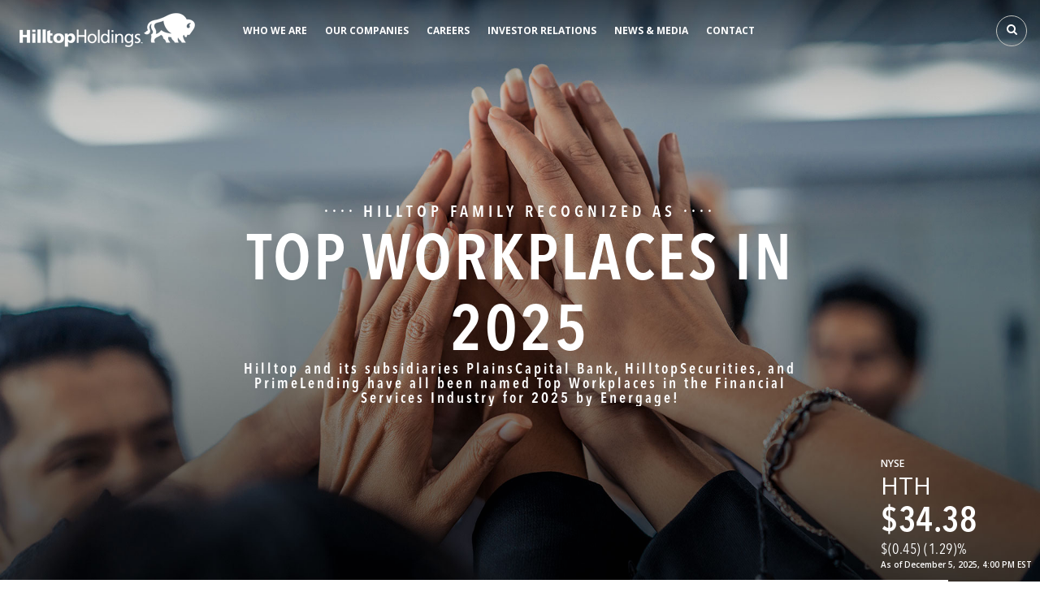

--- FILE ---
content_type: text/html; charset=UTF-8
request_url: https://www.hilltop.com/
body_size: 16040
content:
<!doctype html>
<html lang="en-US">
<head>
    <meta charset="UTF-8">
    <meta name="viewport" content="width=device-width, initial-scale=1, shrink-to-fit=no">
    <meta name="google-site-verification" content="1pu7lxE1tWCri9Z6fSZkXVv_1Z1z3gCTKhJ9AoXcvy0" />
    <link id="favicon" rel="icon" type="image/x-icon"
          href="https://www.hilltop.com/wp-content/themes/hilltopholdings/favicon.ico">

    <!--[if lte IE 9 ]>
    <script>
        alert('Browser version is too old and site will not be displayed correctly. Please, upgrade your browser.');
    </script>
    <![endif]-->
    
    <meta name="msvalidate.01" content="9398EE25756F614CCC0BC3E9D83F4F5A" />
    <meta name="google-site-verification" content="jMYoNzKB7R1RbO_hZ2VmXCbvmh1ofBZRKK96AZs7_MM" />
    <script src="https://cdnjs.cloudflare.com/polyfill/v3/polyfill.min.js"></script>    
    <!-- Global site tag (gtag.js) - Google Analytics -->
    <script async src="https://www.googletagmanager.com/gtag/js?id=UA-4502395-5"></script>
    <script>
    window.dataLayer = window.dataLayer || [];
    function gtag(){dataLayer.push(arguments);}
    gtag('js', new Date());
    
    gtag('config', 'UA-4502395-5');
    </script>  
    
    <meta name='robots' content='index, follow, max-image-preview:large, max-snippet:-1, max-video-preview:-1' />
	<style>img:is([sizes="auto" i], [sizes^="auto," i]) { contain-intrinsic-size: 3000px 1500px }</style>
	
	<!-- This site is optimized with the Yoast SEO plugin v26.4 - https://yoast.com/wordpress/plugins/seo/ -->
	<title>Hilltop Holdings - A Financial Services Holding Company</title>
	<meta name="description" content="Hilltop Holdings is a financial services holding company with a diversified subsidiary base of leading financial institutions." />
	<link rel="canonical" href="https://www.hilltop.com/" />
	<meta property="og:locale" content="en_US" />
	<meta property="og:type" content="website" />
	<meta property="og:title" content="Hilltop Holdings - A Financial Services Holding Company" />
	<meta property="og:description" content="Hilltop Holdings is a financial services holding company with a diversified subsidiary base of leading financial institutions." />
	<meta property="og:url" content="https://www.hilltop.com/" />
	<meta property="og:site_name" content="Hilltop Holdings" />
	<meta property="article:modified_time" content="2025-08-18T18:40:04+00:00" />
	<meta name="twitter:card" content="summary_large_image" />
	<script type="application/ld+json" class="yoast-schema-graph">{"@context":"https://schema.org","@graph":[{"@type":"WebPage","@id":"https://www.hilltop.com/","url":"https://www.hilltop.com/","name":"Hilltop Holdings - A Financial Services Holding Company","isPartOf":{"@id":"https://hilltop.com/#website"},"about":{"@id":"https://hilltop.com/#organization"},"datePublished":"2020-05-05T09:36:01+00:00","dateModified":"2025-08-18T18:40:04+00:00","description":"Hilltop Holdings is a financial services holding company with a diversified subsidiary base of leading financial institutions.","breadcrumb":{"@id":"https://www.hilltop.com/#breadcrumb"},"inLanguage":"en-US","potentialAction":[{"@type":"ReadAction","target":["https://www.hilltop.com/"]}]},{"@type":"BreadcrumbList","@id":"https://www.hilltop.com/#breadcrumb","itemListElement":[{"@type":"ListItem","position":1,"name":"Home"}]},{"@type":"WebSite","@id":"https://hilltop.com/#website","url":"https://hilltop.com/","name":"Hilltop Holdings","description":"","publisher":{"@id":"https://hilltop.com/#organization"},"potentialAction":[{"@type":"SearchAction","target":{"@type":"EntryPoint","urlTemplate":"https://hilltop.com/?s={search_term_string}"},"query-input":{"@type":"PropertyValueSpecification","valueRequired":true,"valueName":"search_term_string"}}],"inLanguage":"en-US"},{"@type":"Organization","@id":"https://hilltop.com/#organization","name":"Hilltop Holdings Inc.","url":"https://hilltop.com/","logo":{"@type":"ImageObject","inLanguage":"en-US","@id":"https://hilltop.com/#/schema/logo/image/","url":"https://www.hilltop.com/wp-content/uploads/2024/03/hilltopholdings-color-logo.png","contentUrl":"https://www.hilltop.com/wp-content/uploads/2024/03/hilltopholdings-color-logo.png","width":212,"height":41,"caption":"Hilltop Holdings Inc."},"image":{"@id":"https://hilltop.com/#/schema/logo/image/"}}]}</script>
	<!-- / Yoast SEO plugin. -->


<script type="text/javascript">
/* <![CDATA[ */
window._wpemojiSettings = {"baseUrl":"https:\/\/s.w.org\/images\/core\/emoji\/16.0.1\/72x72\/","ext":".png","svgUrl":"https:\/\/s.w.org\/images\/core\/emoji\/16.0.1\/svg\/","svgExt":".svg","source":{"concatemoji":"https:\/\/www.hilltop.com\/wp-includes\/js\/wp-emoji-release.min.js?ver=6.8.3"}};
/*! This file is auto-generated */
!function(s,n){var o,i,e;function c(e){try{var t={supportTests:e,timestamp:(new Date).valueOf()};sessionStorage.setItem(o,JSON.stringify(t))}catch(e){}}function p(e,t,n){e.clearRect(0,0,e.canvas.width,e.canvas.height),e.fillText(t,0,0);var t=new Uint32Array(e.getImageData(0,0,e.canvas.width,e.canvas.height).data),a=(e.clearRect(0,0,e.canvas.width,e.canvas.height),e.fillText(n,0,0),new Uint32Array(e.getImageData(0,0,e.canvas.width,e.canvas.height).data));return t.every(function(e,t){return e===a[t]})}function u(e,t){e.clearRect(0,0,e.canvas.width,e.canvas.height),e.fillText(t,0,0);for(var n=e.getImageData(16,16,1,1),a=0;a<n.data.length;a++)if(0!==n.data[a])return!1;return!0}function f(e,t,n,a){switch(t){case"flag":return n(e,"\ud83c\udff3\ufe0f\u200d\u26a7\ufe0f","\ud83c\udff3\ufe0f\u200b\u26a7\ufe0f")?!1:!n(e,"\ud83c\udde8\ud83c\uddf6","\ud83c\udde8\u200b\ud83c\uddf6")&&!n(e,"\ud83c\udff4\udb40\udc67\udb40\udc62\udb40\udc65\udb40\udc6e\udb40\udc67\udb40\udc7f","\ud83c\udff4\u200b\udb40\udc67\u200b\udb40\udc62\u200b\udb40\udc65\u200b\udb40\udc6e\u200b\udb40\udc67\u200b\udb40\udc7f");case"emoji":return!a(e,"\ud83e\udedf")}return!1}function g(e,t,n,a){var r="undefined"!=typeof WorkerGlobalScope&&self instanceof WorkerGlobalScope?new OffscreenCanvas(300,150):s.createElement("canvas"),o=r.getContext("2d",{willReadFrequently:!0}),i=(o.textBaseline="top",o.font="600 32px Arial",{});return e.forEach(function(e){i[e]=t(o,e,n,a)}),i}function t(e){var t=s.createElement("script");t.src=e,t.defer=!0,s.head.appendChild(t)}"undefined"!=typeof Promise&&(o="wpEmojiSettingsSupports",i=["flag","emoji"],n.supports={everything:!0,everythingExceptFlag:!0},e=new Promise(function(e){s.addEventListener("DOMContentLoaded",e,{once:!0})}),new Promise(function(t){var n=function(){try{var e=JSON.parse(sessionStorage.getItem(o));if("object"==typeof e&&"number"==typeof e.timestamp&&(new Date).valueOf()<e.timestamp+604800&&"object"==typeof e.supportTests)return e.supportTests}catch(e){}return null}();if(!n){if("undefined"!=typeof Worker&&"undefined"!=typeof OffscreenCanvas&&"undefined"!=typeof URL&&URL.createObjectURL&&"undefined"!=typeof Blob)try{var e="postMessage("+g.toString()+"("+[JSON.stringify(i),f.toString(),p.toString(),u.toString()].join(",")+"));",a=new Blob([e],{type:"text/javascript"}),r=new Worker(URL.createObjectURL(a),{name:"wpTestEmojiSupports"});return void(r.onmessage=function(e){c(n=e.data),r.terminate(),t(n)})}catch(e){}c(n=g(i,f,p,u))}t(n)}).then(function(e){for(var t in e)n.supports[t]=e[t],n.supports.everything=n.supports.everything&&n.supports[t],"flag"!==t&&(n.supports.everythingExceptFlag=n.supports.everythingExceptFlag&&n.supports[t]);n.supports.everythingExceptFlag=n.supports.everythingExceptFlag&&!n.supports.flag,n.DOMReady=!1,n.readyCallback=function(){n.DOMReady=!0}}).then(function(){return e}).then(function(){var e;n.supports.everything||(n.readyCallback(),(e=n.source||{}).concatemoji?t(e.concatemoji):e.wpemoji&&e.twemoji&&(t(e.twemoji),t(e.wpemoji)))}))}((window,document),window._wpemojiSettings);
/* ]]> */
</script>
<style id='wp-emoji-styles-inline-css' type='text/css'>

	img.wp-smiley, img.emoji {
		display: inline !important;
		border: none !important;
		box-shadow: none !important;
		height: 1em !important;
		width: 1em !important;
		margin: 0 0.07em !important;
		vertical-align: -0.1em !important;
		background: none !important;
		padding: 0 !important;
	}
</style>
<link rel='stylesheet' id='wp-block-library-css' href='https://www.hilltop.com/wp-includes/css/dist/block-library/style.min.css?ver=6.8.3' type='text/css' media='all' />
<style id='classic-theme-styles-inline-css' type='text/css'>
/*! This file is auto-generated */
.wp-block-button__link{color:#fff;background-color:#32373c;border-radius:9999px;box-shadow:none;text-decoration:none;padding:calc(.667em + 2px) calc(1.333em + 2px);font-size:1.125em}.wp-block-file__button{background:#32373c;color:#fff;text-decoration:none}
</style>
<style id='global-styles-inline-css' type='text/css'>
:root{--wp--preset--aspect-ratio--square: 1;--wp--preset--aspect-ratio--4-3: 4/3;--wp--preset--aspect-ratio--3-4: 3/4;--wp--preset--aspect-ratio--3-2: 3/2;--wp--preset--aspect-ratio--2-3: 2/3;--wp--preset--aspect-ratio--16-9: 16/9;--wp--preset--aspect-ratio--9-16: 9/16;--wp--preset--color--black: #000000;--wp--preset--color--cyan-bluish-gray: #abb8c3;--wp--preset--color--white: #ffffff;--wp--preset--color--pale-pink: #f78da7;--wp--preset--color--vivid-red: #cf2e2e;--wp--preset--color--luminous-vivid-orange: #ff6900;--wp--preset--color--luminous-vivid-amber: #fcb900;--wp--preset--color--light-green-cyan: #7bdcb5;--wp--preset--color--vivid-green-cyan: #00d084;--wp--preset--color--pale-cyan-blue: #8ed1fc;--wp--preset--color--vivid-cyan-blue: #0693e3;--wp--preset--color--vivid-purple: #9b51e0;--wp--preset--gradient--vivid-cyan-blue-to-vivid-purple: linear-gradient(135deg,rgba(6,147,227,1) 0%,rgb(155,81,224) 100%);--wp--preset--gradient--light-green-cyan-to-vivid-green-cyan: linear-gradient(135deg,rgb(122,220,180) 0%,rgb(0,208,130) 100%);--wp--preset--gradient--luminous-vivid-amber-to-luminous-vivid-orange: linear-gradient(135deg,rgba(252,185,0,1) 0%,rgba(255,105,0,1) 100%);--wp--preset--gradient--luminous-vivid-orange-to-vivid-red: linear-gradient(135deg,rgba(255,105,0,1) 0%,rgb(207,46,46) 100%);--wp--preset--gradient--very-light-gray-to-cyan-bluish-gray: linear-gradient(135deg,rgb(238,238,238) 0%,rgb(169,184,195) 100%);--wp--preset--gradient--cool-to-warm-spectrum: linear-gradient(135deg,rgb(74,234,220) 0%,rgb(151,120,209) 20%,rgb(207,42,186) 40%,rgb(238,44,130) 60%,rgb(251,105,98) 80%,rgb(254,248,76) 100%);--wp--preset--gradient--blush-light-purple: linear-gradient(135deg,rgb(255,206,236) 0%,rgb(152,150,240) 100%);--wp--preset--gradient--blush-bordeaux: linear-gradient(135deg,rgb(254,205,165) 0%,rgb(254,45,45) 50%,rgb(107,0,62) 100%);--wp--preset--gradient--luminous-dusk: linear-gradient(135deg,rgb(255,203,112) 0%,rgb(199,81,192) 50%,rgb(65,88,208) 100%);--wp--preset--gradient--pale-ocean: linear-gradient(135deg,rgb(255,245,203) 0%,rgb(182,227,212) 50%,rgb(51,167,181) 100%);--wp--preset--gradient--electric-grass: linear-gradient(135deg,rgb(202,248,128) 0%,rgb(113,206,126) 100%);--wp--preset--gradient--midnight: linear-gradient(135deg,rgb(2,3,129) 0%,rgb(40,116,252) 100%);--wp--preset--font-size--small: 13px;--wp--preset--font-size--medium: 20px;--wp--preset--font-size--large: 36px;--wp--preset--font-size--x-large: 42px;--wp--preset--spacing--20: 0.44rem;--wp--preset--spacing--30: 0.67rem;--wp--preset--spacing--40: 1rem;--wp--preset--spacing--50: 1.5rem;--wp--preset--spacing--60: 2.25rem;--wp--preset--spacing--70: 3.38rem;--wp--preset--spacing--80: 5.06rem;--wp--preset--shadow--natural: 6px 6px 9px rgba(0, 0, 0, 0.2);--wp--preset--shadow--deep: 12px 12px 50px rgba(0, 0, 0, 0.4);--wp--preset--shadow--sharp: 6px 6px 0px rgba(0, 0, 0, 0.2);--wp--preset--shadow--outlined: 6px 6px 0px -3px rgba(255, 255, 255, 1), 6px 6px rgba(0, 0, 0, 1);--wp--preset--shadow--crisp: 6px 6px 0px rgba(0, 0, 0, 1);}:where(.is-layout-flex){gap: 0.5em;}:where(.is-layout-grid){gap: 0.5em;}body .is-layout-flex{display: flex;}.is-layout-flex{flex-wrap: wrap;align-items: center;}.is-layout-flex > :is(*, div){margin: 0;}body .is-layout-grid{display: grid;}.is-layout-grid > :is(*, div){margin: 0;}:where(.wp-block-columns.is-layout-flex){gap: 2em;}:where(.wp-block-columns.is-layout-grid){gap: 2em;}:where(.wp-block-post-template.is-layout-flex){gap: 1.25em;}:where(.wp-block-post-template.is-layout-grid){gap: 1.25em;}.has-black-color{color: var(--wp--preset--color--black) !important;}.has-cyan-bluish-gray-color{color: var(--wp--preset--color--cyan-bluish-gray) !important;}.has-white-color{color: var(--wp--preset--color--white) !important;}.has-pale-pink-color{color: var(--wp--preset--color--pale-pink) !important;}.has-vivid-red-color{color: var(--wp--preset--color--vivid-red) !important;}.has-luminous-vivid-orange-color{color: var(--wp--preset--color--luminous-vivid-orange) !important;}.has-luminous-vivid-amber-color{color: var(--wp--preset--color--luminous-vivid-amber) !important;}.has-light-green-cyan-color{color: var(--wp--preset--color--light-green-cyan) !important;}.has-vivid-green-cyan-color{color: var(--wp--preset--color--vivid-green-cyan) !important;}.has-pale-cyan-blue-color{color: var(--wp--preset--color--pale-cyan-blue) !important;}.has-vivid-cyan-blue-color{color: var(--wp--preset--color--vivid-cyan-blue) !important;}.has-vivid-purple-color{color: var(--wp--preset--color--vivid-purple) !important;}.has-black-background-color{background-color: var(--wp--preset--color--black) !important;}.has-cyan-bluish-gray-background-color{background-color: var(--wp--preset--color--cyan-bluish-gray) !important;}.has-white-background-color{background-color: var(--wp--preset--color--white) !important;}.has-pale-pink-background-color{background-color: var(--wp--preset--color--pale-pink) !important;}.has-vivid-red-background-color{background-color: var(--wp--preset--color--vivid-red) !important;}.has-luminous-vivid-orange-background-color{background-color: var(--wp--preset--color--luminous-vivid-orange) !important;}.has-luminous-vivid-amber-background-color{background-color: var(--wp--preset--color--luminous-vivid-amber) !important;}.has-light-green-cyan-background-color{background-color: var(--wp--preset--color--light-green-cyan) !important;}.has-vivid-green-cyan-background-color{background-color: var(--wp--preset--color--vivid-green-cyan) !important;}.has-pale-cyan-blue-background-color{background-color: var(--wp--preset--color--pale-cyan-blue) !important;}.has-vivid-cyan-blue-background-color{background-color: var(--wp--preset--color--vivid-cyan-blue) !important;}.has-vivid-purple-background-color{background-color: var(--wp--preset--color--vivid-purple) !important;}.has-black-border-color{border-color: var(--wp--preset--color--black) !important;}.has-cyan-bluish-gray-border-color{border-color: var(--wp--preset--color--cyan-bluish-gray) !important;}.has-white-border-color{border-color: var(--wp--preset--color--white) !important;}.has-pale-pink-border-color{border-color: var(--wp--preset--color--pale-pink) !important;}.has-vivid-red-border-color{border-color: var(--wp--preset--color--vivid-red) !important;}.has-luminous-vivid-orange-border-color{border-color: var(--wp--preset--color--luminous-vivid-orange) !important;}.has-luminous-vivid-amber-border-color{border-color: var(--wp--preset--color--luminous-vivid-amber) !important;}.has-light-green-cyan-border-color{border-color: var(--wp--preset--color--light-green-cyan) !important;}.has-vivid-green-cyan-border-color{border-color: var(--wp--preset--color--vivid-green-cyan) !important;}.has-pale-cyan-blue-border-color{border-color: var(--wp--preset--color--pale-cyan-blue) !important;}.has-vivid-cyan-blue-border-color{border-color: var(--wp--preset--color--vivid-cyan-blue) !important;}.has-vivid-purple-border-color{border-color: var(--wp--preset--color--vivid-purple) !important;}.has-vivid-cyan-blue-to-vivid-purple-gradient-background{background: var(--wp--preset--gradient--vivid-cyan-blue-to-vivid-purple) !important;}.has-light-green-cyan-to-vivid-green-cyan-gradient-background{background: var(--wp--preset--gradient--light-green-cyan-to-vivid-green-cyan) !important;}.has-luminous-vivid-amber-to-luminous-vivid-orange-gradient-background{background: var(--wp--preset--gradient--luminous-vivid-amber-to-luminous-vivid-orange) !important;}.has-luminous-vivid-orange-to-vivid-red-gradient-background{background: var(--wp--preset--gradient--luminous-vivid-orange-to-vivid-red) !important;}.has-very-light-gray-to-cyan-bluish-gray-gradient-background{background: var(--wp--preset--gradient--very-light-gray-to-cyan-bluish-gray) !important;}.has-cool-to-warm-spectrum-gradient-background{background: var(--wp--preset--gradient--cool-to-warm-spectrum) !important;}.has-blush-light-purple-gradient-background{background: var(--wp--preset--gradient--blush-light-purple) !important;}.has-blush-bordeaux-gradient-background{background: var(--wp--preset--gradient--blush-bordeaux) !important;}.has-luminous-dusk-gradient-background{background: var(--wp--preset--gradient--luminous-dusk) !important;}.has-pale-ocean-gradient-background{background: var(--wp--preset--gradient--pale-ocean) !important;}.has-electric-grass-gradient-background{background: var(--wp--preset--gradient--electric-grass) !important;}.has-midnight-gradient-background{background: var(--wp--preset--gradient--midnight) !important;}.has-small-font-size{font-size: var(--wp--preset--font-size--small) !important;}.has-medium-font-size{font-size: var(--wp--preset--font-size--medium) !important;}.has-large-font-size{font-size: var(--wp--preset--font-size--large) !important;}.has-x-large-font-size{font-size: var(--wp--preset--font-size--x-large) !important;}
:where(.wp-block-post-template.is-layout-flex){gap: 1.25em;}:where(.wp-block-post-template.is-layout-grid){gap: 1.25em;}
:where(.wp-block-columns.is-layout-flex){gap: 2em;}:where(.wp-block-columns.is-layout-grid){gap: 2em;}
:root :where(.wp-block-pullquote){font-size: 1.5em;line-height: 1.6;}
</style>
<link rel='stylesheet' id='contact-form-7-css' href='https://www.hilltop.com/wp-content/plugins/contact-form-7/includes/css/styles.css?ver=6.1.3' type='text/css' media='all' />
<link rel='stylesheet' id='fontello-css' href='https://www.hilltop.com/wp-content/themes/hilltopholdings/src/fonts/fontello/css/fontello.css?ver=1764994042' type='text/css' media='all' />
<link rel='stylesheet' id='main-style-css' href='https://www.hilltop.com/wp-content/themes/hilltopholdings/build/style.css?ver=1764994042' type='text/css' media='all' />
<link rel="https://api.w.org/" href="https://www.hilltop.com/wp-json/" /><link rel="alternate" title="JSON" type="application/json" href="https://www.hilltop.com/wp-json/wp/v2/pages/48" /><link rel="EditURI" type="application/rsd+xml" title="RSD" href="https://www.hilltop.com/xmlrpc.php?rsd" />
<link rel='shortlink' href='https://www.hilltop.com/' />
<link rel="alternate" title="oEmbed (JSON)" type="application/json+oembed" href="https://www.hilltop.com/wp-json/oembed/1.0/embed?url=https%3A%2F%2Fwww.hilltop.com%2F" />
<link rel="alternate" title="oEmbed (XML)" type="text/xml+oembed" href="https://www.hilltop.com/wp-json/oembed/1.0/embed?url=https%3A%2F%2Fwww.hilltop.com%2F&#038;format=xml" />
<!-- HFCM by 99 Robots - Snippet # 2: AddSearch UI CSS -->
<link rel="stylesheet" href="https://cdn.jsdelivr.net/npm/addsearch-search-ui@0.8/dist/addsearch-search-ui.min.css" />
<!-- /end HFCM by 99 Robots -->
<!-- HFCM by 99 Robots - Snippet # 3: AddSearch UI JS -->
<script type="text/javascript" src="https://cdn.jsdelivr.net/combine/npm/addsearch-js-client@0.6/dist/addsearch-js-client.min.js,npm/addsearch-search-ui@0.7/dist/addsearch-search-ui.min.js"></script>
<!-- /end HFCM by 99 Robots -->
<!-- HFCM by 99 Robots - Snippet # 4: Google Tag Manager -->
<script>(function(w,d,s,l,i){w[l]=w[l]||[];w[l].push({'gtm.start':
new Date().getTime(),event:'gtm.js'});var f=d.getElementsByTagName(s)[0],
j=d.createElement(s),dl=l!='dataLayer'?'&l='+l:'';j.async=true;j.src=
'https://www.googletagmanager.com/gtm.js?id='+i+dl;f.parentNode.insertBefore(j,f);
})(window,document,'script','dataLayer','GTM-TKDKHRQ');</script>
<!-- /end HFCM by 99 Robots -->
<!-- HFCM by 99 Robots - Snippet # 5: Crazyegg Script -->
<script type="text/javascript" src="//script.crazyegg.com/pages/scripts/0122/8739.js" async="async"></script>
<!-- /end HFCM by 99 Robots -->
		<style type="text/css" id="wp-custom-css">
			.hero_fade_slider_v3 .hero-slider .slide .content-box .description .animation-cropper {
	margin: 0 auto;
}		</style>
		       

    <!-- AddSearch meta tag for careers page -->
        <!-- AddSearch meta tag for Our Companies page -->
        <!-- AddSearch meta tag for Leadership page -->
        <!-- AddSearch meta tag for Corporate Responsibility page -->
         <!-- AddSearch meta tag for News and Media page -->
          <!-- AddSearch meta tag for Terms and Condition page -->
         <!-- AddSearch meta tag for Our Story  page -->
    
</head>

<body class="home wp-singular page-template page-template-page_builder page-template-page_builder-php page page-id-48 wp-theme-hilltopholdings">
    <svg  xmlns="http://www.w3.org/2000/svg" style="display:none;">

  
    <symbol id="square" viewBox="0 0 298.667 298.667">
        <g><g><rect y="128" width="350" height="32.667"/></g></g>
    </symbol>

    <symbol id="facebook" viewBox="0 0 56.693 56.693">
	    <path d="M40.43,21.739h-7.645v-5.014c0-1.883,1.248-2.322,2.127-2.322c0.877,0,5.395,0,5.395,0V6.125l-7.43-0.029  c-8.248,0-10.125,6.174-10.125,10.125v5.518h-4.77v8.53h4.77c0,10.947,0,24.137,0,24.137h10.033c0,0,0-13.32,0-24.137h6.77  L40.43,21.739z"/>
	</symbol>

	<symbol id="twitter" viewBox="0 0 56.693 56.693">
	    <path d="M52.837,15.065c-1.811,0.805-3.76,1.348-5.805,1.591c2.088-1.25,3.689-3.23,4.444-5.592c-1.953,1.159-4.115,2-6.418,2.454  c-1.843-1.964-4.47-3.192-7.377-3.192c-5.581,0-10.106,4.525-10.106,10.107c0,0.791,0.089,1.562,0.262,2.303  c-8.4-0.422-15.848-4.445-20.833-10.56c-0.87,1.492-1.368,3.228-1.368,5.082c0,3.506,1.784,6.6,4.496,8.412  c-1.656-0.053-3.215-0.508-4.578-1.265c-0.001,0.042-0.001,0.085-0.001,0.128c0,4.896,3.484,8.98,8.108,9.91  c-0.848,0.23-1.741,0.354-2.663,0.354c-0.652,0-1.285-0.063-1.902-0.182c1.287,4.015,5.019,6.938,9.441,7.019  c-3.459,2.711-7.816,4.327-12.552,4.327c-0.815,0-1.62-0.048-2.411-0.142c4.474,2.869,9.786,4.541,15.493,4.541  c18.591,0,28.756-15.4,28.756-28.756c0-0.438-0.009-0.875-0.028-1.309C49.769,18.873,51.483,17.092,52.837,15.065z"/>
	</symbol>
	
    <symbol id="linkedin2" viewBox="0 0 24 24">
	    <path width="24" height="24" d="M4.98 3.5c0 1.381-1.11 2.5-2.48 2.5s-2.48-1.119-2.48-2.5c0-1.38 1.11-2.5 2.48-2.5s2.48 1.12 2.48 2.5zm.02 4.5h-5v16h5v-16zm7.982 0h-4.968v16h4.969v-8.399c0-4.67 6.029-5.052 6.029 0v8.399h4.988v-10.131c0-7.88-8.922-7.593-11.018-3.714v-2.155z"/>
	</symbol>

	<symbol id="twitterX" viewBox="0 0 1200 1227">
	    <path d="M714.163 519.284L1160.89 0H1055.03L667.137 450.887L357.328 0H0L468.492 681.821L0 1226.37H105.866L515.491 750.218L842.672 1226.37H1200L714.137 519.284H714.163ZM569.165 687.828L521.697 619.934L144.011 79.6944H306.615L611.412 515.685L658.88 583.579L1055.08 1150.3H892.476L569.165 687.854V687.828Z"/>
	</symbol>

</svg>
    <div id="responsive-menu">
        <div class="wrap">
            <div class="header-mobile-stock-details"></div>
                            <ul id="header-mobile-menu" class=""><li id="menu-item-657" class="menu-item menu-item-type-post_type menu-item-object-page menu-item-has-children menu-item-657"><a href="https://www.hilltop.com/who-we-are/">WHO WE ARE</a>
<ul class="sub-menu">
	<li id="menu-item-656" class="menu-item menu-item-type-post_type menu-item-object-page menu-item-656"><a href="https://www.hilltop.com/who-we-are/our-story/">Our Story</a></li>
	<li id="menu-item-670" class="menu-item menu-item-type-post_type menu-item-object-page menu-item-670"><a href="https://www.hilltop.com/who-we-are/hilltop-leadership/">Leadership</a></li>
	<li id="menu-item-669" class="menu-item menu-item-type-post_type menu-item-object-page menu-item-669"><a href="https://www.hilltop.com/who-we-are/corporate-responsibility/">Corporate Responsibility</a></li>
	<li id="menu-item-1579" class="menu-item menu-item-type-post_type menu-item-object-page menu-item-1579"><a href="https://www.hilltop.com/who-we-are/esg/">ESG &amp; Sustainability</a></li>
	<li id="menu-item-1796" class="menu-item menu-item-type-post_type menu-item-object-page menu-item-1796"><a href="https://www.hilltop.com/who-we-are/diversity-inclusion/">Diversity &amp; Inclusion</a></li>
</ul>
</li>
<li id="menu-item-659" class="menu-item menu-item-type-post_type menu-item-object-page menu-item-has-children menu-item-659"><a href="https://www.hilltop.com/our-companies/">OUR COMPANIES</a>
<ul class="sub-menu">
	<li id="menu-item-660" class="menu-item menu-item-type-post_type menu-item-object-page menu-item-660"><a href="https://www.hilltop.com/our-companies/plainscapital-bank/">PlainsCapital Bank</a></li>
	<li id="menu-item-661" class="menu-item menu-item-type-post_type menu-item-object-page menu-item-661"><a href="https://www.hilltop.com/our-companies/hilltopsecurities/">HilltopSecurities</a></li>
	<li id="menu-item-662" class="menu-item menu-item-type-post_type menu-item-object-page menu-item-662"><a href="https://www.hilltop.com/our-companies/primelending/">PrimeLending</a></li>
</ul>
</li>
<li id="menu-item-601" class="menu-item menu-item-type-custom menu-item-object-custom menu-item-601"><a target="_blank" href="https://hilltop.com/careers/">CAREERS</a></li>
<li id="menu-item-598" class="menu-item menu-item-type-custom menu-item-object-custom menu-item-598"><a target="_blank" href="http://ir.hilltop.com/">INVESTOR RELATIONS</a></li>
<li id="menu-item-666" class="menu-item menu-item-type-post_type menu-item-object-page menu-item-has-children menu-item-666"><a href="https://www.hilltop.com/news-media/">News &amp; Media</a>
<ul class="sub-menu">
	<li id="menu-item-1546" class="menu-item menu-item-type-post_type menu-item-object-page menu-item-1546"><a href="https://www.hilltop.com/news-media/hilltop-news/">Hilltop News</a></li>
	<li id="menu-item-2705" class="menu-item menu-item-type-post_type menu-item-object-page menu-item-2705"><a href="https://www.hilltop.com/news-media/hilltopbrochures/">Hilltop Brochures</a></li>
	<li id="menu-item-1521" class="menu-item menu-item-type-post_type menu-item-object-page menu-item-1521"><a href="https://www.hilltop.com/news-media/momentum-newsletter/">Momentum Newsletter</a></li>
</ul>
</li>
<li id="menu-item-818" class="menu-item menu-item-type-post_type menu-item-object-page menu-item-818"><a href="https://www.hilltop.com/contact/">Contact</a></li>
</ul>                    </div>
    </div>
    <div class="search-wrap" style="transform: translateY(-100%)">
        <div class="close"><span class="thick"></span></div>
        <div class="flex">
            <div class="adds-components">
                <div class="adds-top-wrapper">
                    <div id="global-searchfield-container"></div> <!-- (3) The main search bar on website -->
                    <div id="global-autocomplete-container"></div><!-- (4) The autocomplete on website -->
                </div>
                <!-- <div class="adds-top-wrapper">
                    <div id="searchfield-container"></div> 
                    <div id="autocomplete-container"></div>
                </div> -->
              <script>window.searchResultsPageUrl = 'https://www.hilltop.com/?s=';</script>
            </div>
        </div>        
            </div>
    <div id="header-sticky">
        <div class="container-fluid site-header plain">	
	<div class="row header-row">
		<div class="d-inline-flex mt-3 ml-4 mr-5 header-logo-col">
						<a href="https://www.hilltop.com" class=""><img src="https://www.hilltop.com/wp-content/uploads/2020/05/hilltopholdings-color-logo.png"  alt="HilltopHolding" role="presentation" /></a>
		</div>	
					<div class="d-inline-flex mt-3 header-menu-col">
				<ul id="menu-main-menu" class="header-main-menu"><li class="menu-item menu-item-type-post_type menu-item-object-page menu-item-has-children menu-item-657"><a href="https://www.hilltop.com/who-we-are/">WHO WE ARE</a>
<ul class="sub-menu">
	<li class="menu-item menu-item-type-post_type menu-item-object-page menu-item-656"><a href="https://www.hilltop.com/who-we-are/our-story/">Our Story</a></li>
	<li class="menu-item menu-item-type-post_type menu-item-object-page menu-item-670"><a href="https://www.hilltop.com/who-we-are/hilltop-leadership/">Leadership</a></li>
	<li class="menu-item menu-item-type-post_type menu-item-object-page menu-item-669"><a href="https://www.hilltop.com/who-we-are/corporate-responsibility/">Corporate Responsibility</a></li>
	<li class="menu-item menu-item-type-post_type menu-item-object-page menu-item-1579"><a href="https://www.hilltop.com/who-we-are/esg/">ESG &amp; Sustainability</a></li>
	<li class="menu-item menu-item-type-post_type menu-item-object-page menu-item-1796"><a href="https://www.hilltop.com/who-we-are/diversity-inclusion/">Diversity &amp; Inclusion</a></li>
</ul>
</li>
<li class="menu-item menu-item-type-post_type menu-item-object-page menu-item-has-children menu-item-659"><a href="https://www.hilltop.com/our-companies/">OUR COMPANIES</a>
<ul class="sub-menu">
	<li class="menu-item menu-item-type-post_type menu-item-object-page menu-item-660"><a href="https://www.hilltop.com/our-companies/plainscapital-bank/">PlainsCapital Bank</a></li>
	<li class="menu-item menu-item-type-post_type menu-item-object-page menu-item-661"><a href="https://www.hilltop.com/our-companies/hilltopsecurities/">HilltopSecurities</a></li>
	<li class="menu-item menu-item-type-post_type menu-item-object-page menu-item-662"><a href="https://www.hilltop.com/our-companies/primelending/">PrimeLending</a></li>
</ul>
</li>
<li class="menu-item menu-item-type-custom menu-item-object-custom menu-item-601"><a target="_blank" href="https://hilltop.com/careers/">CAREERS</a></li>
<li class="menu-item menu-item-type-custom menu-item-object-custom menu-item-598"><a target="_blank" href="http://ir.hilltop.com/">INVESTOR RELATIONS</a></li>
<li class="menu-item menu-item-type-post_type menu-item-object-page menu-item-has-children menu-item-666"><a href="https://www.hilltop.com/news-media/">News &amp; Media</a>
<ul class="sub-menu">
	<li class="menu-item menu-item-type-post_type menu-item-object-page menu-item-1546"><a href="https://www.hilltop.com/news-media/hilltop-news/">Hilltop News</a></li>
	<li class="menu-item menu-item-type-post_type menu-item-object-page menu-item-2705"><a href="https://www.hilltop.com/news-media/hilltopbrochures/">Hilltop Brochures</a></li>
	<li class="menu-item menu-item-type-post_type menu-item-object-page menu-item-1521"><a href="https://www.hilltop.com/news-media/momentum-newsletter/">Momentum Newsletter</a></li>
</ul>
</li>
<li class="menu-item menu-item-type-post_type menu-item-object-page menu-item-818"><a href="https://www.hilltop.com/contact/">Contact</a></li>
</ul>				
			</div>
				
		<div class="d-inline-flex ml-auto mr-3 header-search-col header-search-stock">
			<div class="header-stock-details">
			</div>
			<a href="#"><span class="demo-icon icon-search-1"></span><span class="hide-text">Search</span></a>
		</div>
		<div class="hamburger-menu ml-auto mt-4 mr-4">
			  <span></span>
			  <span></span>
			  <span></span>
			  <span></span>
		</div> 
	</div>
	<div class="dropdown-menu-toogle"></div>
</div>     </div>
<header id="header-hero">
  <div class="container-fluid site-header ">	
	<div class="row header-row">
		<div class="d-inline-flex mt-3 ml-4 mr-5 header-logo-col">
						<a href="https://www.hilltop.com" class=""><img src="https://www.hilltop.com/wp-content/uploads/2020/05/hilltopholdings-head-white-logo.png"  alt="HilltopHolding" role="presentation" /></a>
		</div>	
					<div class="d-inline-flex mt-3 header-menu-col">
				<ul id="menu-main-menu-1" class="header-main-menu"><li class="menu-item menu-item-type-post_type menu-item-object-page menu-item-has-children menu-item-657"><a href="https://www.hilltop.com/who-we-are/">WHO WE ARE</a>
<ul class="sub-menu">
	<li class="menu-item menu-item-type-post_type menu-item-object-page menu-item-656"><a href="https://www.hilltop.com/who-we-are/our-story/">Our Story</a></li>
	<li class="menu-item menu-item-type-post_type menu-item-object-page menu-item-670"><a href="https://www.hilltop.com/who-we-are/hilltop-leadership/">Leadership</a></li>
	<li class="menu-item menu-item-type-post_type menu-item-object-page menu-item-669"><a href="https://www.hilltop.com/who-we-are/corporate-responsibility/">Corporate Responsibility</a></li>
	<li class="menu-item menu-item-type-post_type menu-item-object-page menu-item-1579"><a href="https://www.hilltop.com/who-we-are/esg/">ESG &amp; Sustainability</a></li>
	<li class="menu-item menu-item-type-post_type menu-item-object-page menu-item-1796"><a href="https://www.hilltop.com/who-we-are/diversity-inclusion/">Diversity &amp; Inclusion</a></li>
</ul>
</li>
<li class="menu-item menu-item-type-post_type menu-item-object-page menu-item-has-children menu-item-659"><a href="https://www.hilltop.com/our-companies/">OUR COMPANIES</a>
<ul class="sub-menu">
	<li class="menu-item menu-item-type-post_type menu-item-object-page menu-item-660"><a href="https://www.hilltop.com/our-companies/plainscapital-bank/">PlainsCapital Bank</a></li>
	<li class="menu-item menu-item-type-post_type menu-item-object-page menu-item-661"><a href="https://www.hilltop.com/our-companies/hilltopsecurities/">HilltopSecurities</a></li>
	<li class="menu-item menu-item-type-post_type menu-item-object-page menu-item-662"><a href="https://www.hilltop.com/our-companies/primelending/">PrimeLending</a></li>
</ul>
</li>
<li class="menu-item menu-item-type-custom menu-item-object-custom menu-item-601"><a target="_blank" href="https://hilltop.com/careers/">CAREERS</a></li>
<li class="menu-item menu-item-type-custom menu-item-object-custom menu-item-598"><a target="_blank" href="http://ir.hilltop.com/">INVESTOR RELATIONS</a></li>
<li class="menu-item menu-item-type-post_type menu-item-object-page menu-item-has-children menu-item-666"><a href="https://www.hilltop.com/news-media/">News &amp; Media</a>
<ul class="sub-menu">
	<li class="menu-item menu-item-type-post_type menu-item-object-page menu-item-1546"><a href="https://www.hilltop.com/news-media/hilltop-news/">Hilltop News</a></li>
	<li class="menu-item menu-item-type-post_type menu-item-object-page menu-item-2705"><a href="https://www.hilltop.com/news-media/hilltopbrochures/">Hilltop Brochures</a></li>
	<li class="menu-item menu-item-type-post_type menu-item-object-page menu-item-1521"><a href="https://www.hilltop.com/news-media/momentum-newsletter/">Momentum Newsletter</a></li>
</ul>
</li>
<li class="menu-item menu-item-type-post_type menu-item-object-page menu-item-818"><a href="https://www.hilltop.com/contact/">Contact</a></li>
</ul>				
			</div>
				
		<div class="d-inline-flex ml-auto mr-3 header-search-col header-search-stock">
			<div class="header-stock-details">
			</div>
			<a href="#"><span class="demo-icon icon-search-1"></span><span class="hide-text">Search</span></a>
		</div>
		<div class="hamburger-menu ml-auto mt-4 mr-4">
			  <span></span>
			  <span></span>
			  <span></span>
			  <span></span>
		</div> 
	</div>
	<div class="dropdown-menu-toogle"></div>
</div> </header>
<div class="hero_fade_slider_v3">
      <div class="hero-slider">
              <div class="slide">
          <div class="background-box">
            <img width="1920" height="1280" src="https://www.hilltop.com/wp-content/uploads/2024/08/1new-top-workplace-hero.jpg" class="bg-img" alt="" decoding="async" fetchpriority="high" />          </div>
          <div class="content-box container">
            <div
                class="box x-center y-center">

              <div class="small-title">
                                  <div class="animation-cropper">
                    <div class="animation-contents count-1">
                      <span>....</span> HILLTOP FAMILY RECOGNIZED AS <span>....</span>
                    </div>
                  </div>
                  
              </div>
                              <h2 class="title">
                  <div class="animation-cropper">
                    <div class="animation-contents count-1">
                      TOP WORKPLACES IN 2025                    </div>
                  </div>
                </h2>
                                              <div class="description">
                  <div class="animation-cropper">
                    <div class="animation-contents count-1">
                      Hilltop and its subsidiaries PlainsCapital Bank, HilltopSecurities, and PrimeLending have all been named Top Workplaces in the Financial Services Industry for 2025 by Energage!                     </div>
                  </div>
                </div>
                              

            </div>
          </div>
        </div>
              <div class="slide">
          <div class="background-box">
            <img width="1920" height="1280" src="https://www.hilltop.com/wp-content/uploads/2024/09/community-hero.jpg" class="bg-img" alt="" decoding="async" />          </div>
          <div class="content-box container">
            <div
                class="box x-center y-center">

              <div class="small-title">
                                  <div class="animation-cropper">
                    <div class="animation-contents count-2">
                      <span>....</span> TOGETHER WE CAN <span>....</span>
                    </div>
                  </div>
                  
              </div>
                              <h2 class="title">
                  <div class="animation-cropper">
                    <div class="animation-contents count-2">
                      BUILD A STRONG COMMUNITY                    </div>
                  </div>
                </h2>
                                              <div class="description">
                  <div class="animation-cropper">
                    <div class="animation-contents count-2">
                      Together, the Hilltop family of companies contributed $3.9 million in donations and hundreds of employee volunteer hours toward a broad range of community initiatives in 2024.                    </div>
                  </div>
                </div>
                                              <div class="description but-wrap">
                  <div class="animation-cropper" style="margin: 15px auto 0">
                    <div class="animation-contents count-2">
                                              <a class="button white" href="https://www.hilltop.com/news/giving-back-to-our-communities-2/"
                           target="_blank">Learn More</a>
                                          </div>
                  </div>
                </div>
                

            </div>
          </div>
        </div>
              <div class="slide">
          <div class="background-box">
            <img width="1920" height="1280" src="https://www.hilltop.com/wp-content/uploads/2024/08/1new-texas-based-hero.jpg" class="bg-img" alt="" decoding="async" />          </div>
          <div class="content-box container">
            <div
                class="box x-center y-center">

              <div class="small-title">
                                  <div class="animation-cropper">
                    <div class="animation-contents count-3">
                      <span>....</span> FOUNDED IN TEXAS <span>....</span>
                    </div>
                  </div>
                  
              </div>
                              <h2 class="title">
                  <div class="animation-cropper">
                    <div class="animation-contents count-3">
                      SERVING AMERICA                     </div>
                  </div>
                </h2>
                                              <div class="description">
                  <div class="animation-cropper">
                    <div class="animation-contents count-3">
                      Hilltop Holdings is a financial services holding company with Texas roots and nationwide reach. Through our diversified business model, we are able to provide unique opportunities for our customers.                    </div>
                  </div>
                </div>
                              

            </div>
          </div>
        </div>
              <div class="slide">
          <div class="background-box">
            <img width="800" height="550" src="https://www.hilltop.com/wp-content/uploads/2025/08/ESGCover_website.png" class="bg-img" alt="" decoding="async" srcset="https://www.hilltop.com/wp-content/uploads/2025/08/ESGCover_website.png 800w, https://www.hilltop.com/wp-content/uploads/2025/08/ESGCover_website-300x206.png 300w, https://www.hilltop.com/wp-content/uploads/2025/08/ESGCover_website-768x528.png 768w" sizes="(max-width: 800px) 100vw, 800px" />          </div>
          <div class="content-box container">
            <div
                class="box x-center y-center">

              <div class="small-title">
                                  <div class="animation-cropper">
                    <div class="animation-contents count-4">
                      <span>....</span> OUR IMPACT IS  <span>....</span>
                    </div>
                  </div>
                  
              </div>
                              <h2 class="title">
                  <div class="animation-cropper">
                    <div class="animation-contents count-4">
                      OUR RESPONSIBILITY                    </div>
                  </div>
                </h2>
                                              <div class="description">
                  <div class="animation-cropper">
                    <div class="animation-contents count-4">
                      Hilltop recently released our 2024 ESG &amp; Sustainability Report as a part of our commitment to monitoring and improving our environmental, social, and community impact.                    </div>
                  </div>
                </div>
                                              <div class="description but-wrap">
                  <div class="animation-cropper" style="margin: 15px auto 0">
                    <div class="animation-contents count-4">
                                              <a class="button white" href="https://www.hilltop.com/flipbook/hilltop-holdings-2024-esg-report/"
                           target="">LEARN MORE</a>
                                          </div>
                  </div>
                </div>
                

            </div>
          </div>
        </div>
          </div>
          <div class="progress-line">
        <div class="progress-inner"></div>
      </div>
          <div class="stock-details ">
    <div id="stock-data-home">
      <!--<div class="text-1">NYSE</div>
      <div class="text-2">HTH</div>
      <div class="text-3">$12.67</div>
      <div class="text-4">-$0.65 (-4.88%)</div>
      <div class="text-5">As of March 23, 2020, 12:05PM EDT</div>-->
    </div>
  </div>
  </div><div class="company-stages">
	<div class="container-xl title-wrap">
		<div class="row">
			<div class="col-12 animate --fadeIn">
									<h2>Our Companies</h2>
								<div class="para"><p>The Hilltop Holdings’ family of companies provide financial services to businesses, public entities, financial institutions, investors, and individuals in Texas and across the country.</p>
</div>
			</div>
		</div>
	</div>
			<div class="container stages-wrap">
			<div class="row">
									<div class="col-12 col-lg-4">
						<div class="hth-stages animate --zoomIn">
					        <a target="" href="/our-companies/plainscapital-bank/" class="stage">            
					            <svg class="circle" height="280" preserveAspectRatio="xMidYMid meet" viewBox="0 0 280 280" width="280" xmlns="http://www.w3.org/2000/svg">
					            	<g fill="none">
					            		<circle cx="140" cy="140" r="140" stroke-width="3" stroke="#f5f3f3"></circle>
					            		<circle cx="140" cy="140" r="140" stroke-width="3" stroke="#c1331b" transform="matrix(0 -1 1 0 0 280)" stroke-dasharray="0 1000"></circle>
					            	</g>
					            </svg>
					            						        	<div class="top">
						                <div><img src="https://www.hilltop.com/wp-content/uploads/2020/05/pcb-icon.png" role="presentation" alt="PlainsCapital Bank"/></div>
						            </div>
					             
					            <div class="bottom"><div>LEARN MORE</div></div> 
					            <div class="inner">
					                <div class="detail">
					                    					                    	<div class="title"><div>PlainsCapital Bank</div></div>
					                    					                    					                    	<div class="text"><div><p>PlainsCapital Bank is a leading Texas-based bank and the financial cornerstone of Hilltop Holdings.</p>
</div></div>
				                    						                </div>
					            </div>
					        </a>
					    </div>
					    					</div>
									<div class="col-12 col-lg-4">
						<div class="hth-stages animate --zoomIn">
					        <a target="" href="/our-companies/hilltopsecurities/" class="stage">            
					            <svg class="circle" height="280" preserveAspectRatio="xMidYMid meet" viewBox="0 0 280 280" width="280" xmlns="http://www.w3.org/2000/svg">
					            	<g fill="none">
					            		<circle cx="140" cy="140" r="140" stroke-width="3" stroke="#f5f3f3"></circle>
					            		<circle cx="140" cy="140" r="140" stroke-width="3" stroke="#c1331b" transform="matrix(0 -1 1 0 0 280)" stroke-dasharray="0 1000"></circle>
					            	</g>
					            </svg>
					            						        	<div class="top">
						                <div><img src="https://www.hilltop.com/wp-content/uploads/2020/05/hth-securities-logo.png" role="presentation" alt="HilltopSecurities"/></div>
						            </div>
					             
					            <div class="bottom"><div>LEARN MORE</div></div> 
					            <div class="inner">
					                <div class="detail">
					                    					                    	<div class="title"><div>HilltopSecurities</div></div>
					                    					                    					                    	<div class="text"><div><p>HilltopSecurities is a leading municipal investment bank and financial solutions provider.</p>
</div></div>
				                    						                </div>
					            </div>
					        </a>
					    </div>
					    					</div>
									<div class="col-12 col-lg-4">
						<div class="hth-stages animate --zoomIn">
					        <a target="" href="/our-companies/primelending/" class="stage">            
					            <svg class="circle" height="280" preserveAspectRatio="xMidYMid meet" viewBox="0 0 280 280" width="280" xmlns="http://www.w3.org/2000/svg">
					            	<g fill="none">
					            		<circle cx="140" cy="140" r="140" stroke-width="3" stroke="#f5f3f3"></circle>
					            		<circle cx="140" cy="140" r="140" stroke-width="3" stroke="#c1331b" transform="matrix(0 -1 1 0 0 280)" stroke-dasharray="0 1000"></circle>
					            	</g>
					            </svg>
					            						        	<div class="top">
						                <div><img src="https://www.hilltop.com/wp-content/uploads/2020/05/pl-logo.png" role="presentation" alt="PrimeLending"/></div>
						            </div>
					             
					            <div class="bottom"><div>LEARN MORE</div></div> 
					            <div class="inner">
					                <div class="detail">
					                    					                    	<div class="title"><div>PrimeLending</div></div>
					                    					                    					                    	<div class="text"><div><p>PrimeLending is a leading national home lender focused on empowering the pursuit of homeownership.</p>
</div></div>
				                    						                </div>
					            </div>
					        </a>
					    </div>
					    					</div>
							</div>
	    </div>
        </div><section class="company-performance-latest-news layout-1">
	<div class="container-fluid">
		<div class="row">
			<div class="col-12 col-lg-6 company-performance p-0">
								<div class="wrap performance-wrap  animate --slideInRight" style="background-image: url(https://www.hilltop.com/wp-content/uploads/2020/07/Company-Performance-Home.jpg);">					
					<div class="overlay"></div>
					<div class="inner">
						<div class="cat">VIEW ARCHIVES</div>
						<div class="iw">
							<h2>Company Performance</h2>
							<div class="sub-title">Q4 2024 Financial Results</div>
															<div class="assets">
																			<div class="single d-flex justify-content-between">
											<div class="d-inline-flex asset-title"><a href="https://s204.q4cdn.com/245056272/files/doc_financials/2024/q4/HTH-4Q-2024-Earnings-Release-vFinal.pdf" target="_blank" downdload>Earnings Release: January 31, 2025</a></div>
											<div class="d-inline-flex asset-icon">
												<div class="asset-icon-outer">
													<a href="https://s204.q4cdn.com/245056272/files/doc_financials/2024/q4/HTH-4Q-2024-Earnings-Release-vFinal.pdf" target="_blank" downdload>
																													<span class="demo-icon icon-right-big"></span>
																											</a>
												</div>
											</div>
										</div>
																			<div class="single d-flex justify-content-between">
											<div class="d-inline-flex asset-title"><a href="https://hilltop.com/wp-content/uploads/2024/08/Hilltop_Holdings_10Q_2ndQ.pdf" target="_blank" downdload>The Latest 10Q</a></div>
											<div class="d-inline-flex asset-icon">
												<div class="asset-icon-outer">
													<a href="https://hilltop.com/wp-content/uploads/2024/08/Hilltop_Holdings_10Q_2ndQ.pdf" target="_blank" downdload>
																													<span class="demo-icon icon-download"></span>
																											</a>
												</div>
											</div>
										</div>
																			<div class="single d-flex justify-content-between">
											<div class="d-inline-flex asset-title"><a href="https://s204.q4cdn.com/245056272/files/doc_financials/2024/q4/10K-2024.pdf" target="_blank" downdload>The Latest 10k</a></div>
											<div class="d-inline-flex asset-icon">
												<div class="asset-icon-outer">
													<a href="https://s204.q4cdn.com/245056272/files/doc_financials/2024/q4/10K-2024.pdf" target="_blank" downdload>
																													<span class="demo-icon icon-download"></span>
																											</a>
												</div>
											</div>
										</div>
																			<div class="single d-flex justify-content-between">
											<div class="d-inline-flex asset-title"><a href="https://events.q4inc.com/attendee/919917869" target="_blank" downdload>Access Webcast Replay</a></div>
											<div class="d-inline-flex asset-icon">
												<div class="asset-icon-outer">
													<a href="https://events.q4inc.com/attendee/919917869" target="_blank" downdload>
																													<span class="demo-icon icon-right-big"></span>
																											</a>
												</div>
											</div>
										</div>
																	</div>
													</div>
											</div>
				</div>
			</div>
			<div class="col-12 col-lg-6 latest-news p-0">
								<div class="wrap news-wrap animate --slideInLeft" style="background-image: url(https://www.hilltop.com/wp-content/uploads/2020/05/home-news-bg.jpg);">
					<div class="overlay"></div>
					<div class="inner">
						<div class="cat">NEWSROOM</div>
						<div class="iw">
							<h2>Latest News</h2>
							<div class="sub-title">Stay up to date on Hilltop and its family of companies.</div>
														<div class="n-date">10/23/25</div>
							<div class="n-title"><a href="https://www.hilltop.com/news/hilltop-holdings-inc-announces-financial-results-for-third-quarter-2025/">Hilltop Holdings Inc. Announces Financial Results for Third Quarter 2025</a></div>
						</div>
										       		<a class="button white" href="/news-events/hilltop-news/" target="">VIEW ALL NEWS &amp; UPDATES</a>
				       						</div>
				</div>

			</div>
		</div>
	</div>
</section><section class="callout-content">
	<div class="container-fluid">
		<div class="row">
			<div class="col-1 col-lg-5 d-none d-lg-block image animate --slideInLeft" style="background-image: url(https://www.hilltop.com/wp-content/uploads/2020/05/callout-image.png); background-position: left bottom;"></div>
			<div class="col-12 col-lg-7 content animate --fadeIn">
				<div class="wrap">
											<h2>Stay Informed</h2>
								        <div class="para"><p>Receive emails on upcoming events, the latest news, and investor information.</p>
</div>
			        			       		<a class="button" href="https://ir.hilltop.com/resources/investor-email-alerts/default.aspx" target="">SIGN UP FOR EMAIL ALERTS</a>
			       			       </div>		
			</div>
		</div>
	</div>
</section>	<footer>
		<div class="container-xl top">			
			<div class="row">
				<div class="col-lg-3 mb-5 logo">
                    <img class="footer-logo" src="https://www.hilltop.com/wp-content/uploads/2020/05/hilltopholdings-footer-white-logo.png" role="presentation" alt="HilltopHolding">
                </div>
				<div class="col-lg-8">
					<div class="d-md-flex justify-content-between">
						<div class="d-block d-md-inline-flex menu-wrap mb-5 mb-md-0">
		                    <ul id="menu-footer-menu-1" class="menu"><li id="menu-item-825" class="title menu-item menu-item-type-post_type menu-item-object-page menu-item-825"><a href="https://www.hilltop.com/who-we-are/">Who We Are</a></li>
<li id="menu-item-826" class="menu-item menu-item-type-post_type menu-item-object-page menu-item-826"><a href="https://www.hilltop.com/who-we-are/our-story/">Our Story</a></li>
<li id="menu-item-827" class="menu-item menu-item-type-post_type menu-item-object-page menu-item-827"><a href="https://www.hilltop.com/who-we-are/hilltop-leadership/">Leadership</a></li>
<li id="menu-item-828" class="menu-item menu-item-type-post_type menu-item-object-page menu-item-828"><a href="https://www.hilltop.com/who-we-are/corporate-responsibility/">Corporate Responsibility</a></li>
<li id="menu-item-1578" class="menu-item menu-item-type-post_type menu-item-object-page menu-item-1578"><a href="https://www.hilltop.com/who-we-are/esg/">ESG &amp; Sustainability</a></li>
</ul>		                </div>				
						<div class="d-block d-md-inline-flex menu-wrap mb-5 mb-md-0">
		                    <ul id="menu-footer-menu-2" class="menu"><li id="menu-item-588" class="title menu-item menu-item-type-custom menu-item-object-custom menu-item-588"><a target="_blank" href="http://ir.hilltop.com/">Investor Relations</a></li>
<li id="menu-item-569" class="menu-item menu-item-type-custom menu-item-object-custom menu-item-569"><a target="_blank" href="https://ir.hilltop.com/overview/default.aspx">Overview</a></li>
<li id="menu-item-570" class="menu-item menu-item-type-custom menu-item-object-custom menu-item-570"><a target="_blank" href="https://ir.hilltop.com/stock-info">Stock Information</a></li>
<li id="menu-item-584" class="menu-item menu-item-type-custom menu-item-object-custom menu-item-584"><a target="_blank" href="https://ir.hilltop.com/financials/quarterly-results/default.aspx">Filings</a></li>
<li id="menu-item-585" class="menu-item menu-item-type-custom menu-item-object-custom menu-item-585"><a target="_blank" href="https://ir.hilltop.com/news/default.aspx">News</a></li>
<li id="menu-item-586" class="menu-item menu-item-type-custom menu-item-object-custom menu-item-586"><a target="_blank" href="https://ir.hilltop.com/resources/information-request-form/default.aspx">Information Request</a></li>
</ul>		                </div>				
						<div class="d-block d-md-inline-flex menu-wrap mb-5 mb-md-0">
		                    <ul id="menu-footer-menu-3" class="menu"><li id="menu-item-829" class="title menu-item menu-item-type-post_type menu-item-object-page menu-item-829"><a href="https://www.hilltop.com/our-companies/">Our Companies</a></li>
<li id="menu-item-602" class="menu-item menu-item-type-post_type menu-item-object-page menu-item-602"><a href="https://www.hilltop.com/our-companies/plainscapital-bank/">PlainsCapital Bank</a></li>
<li id="menu-item-605" class="menu-item menu-item-type-post_type menu-item-object-page menu-item-605"><a href="https://www.hilltop.com/our-companies/hilltopsecurities/">HilltopSecurities</a></li>
<li id="menu-item-603" class="menu-item menu-item-type-post_type menu-item-object-page menu-item-603"><a href="https://www.hilltop.com/our-companies/primelending/">PrimeLending</a></li>
</ul>		                </div>				
						<div class="d-block d-md-inline-flex menu-wrap mb-5 mb-md-0">
		                    <ul id="menu-footer-menu-4" class="menu"><li id="menu-item-834" class="title menu-item menu-item-type-post_type menu-item-object-page menu-item-834"><a href="https://www.hilltop.com/news-media/">News &amp; Media</a></li>
<li id="menu-item-833" class="menu-item menu-item-type-post_type menu-item-object-page menu-item-833"><a href="https://www.hilltop.com/news-media/hilltop-news/">Hilltop News</a></li>
<li id="menu-item-1520" class="menu-item menu-item-type-post_type menu-item-object-page menu-item-1520"><a href="https://www.hilltop.com/news-media/momentum-newsletter/">Momentum Newsletter</a></li>
</ul>		                </div>				
						<div class="d-block d-md-inline-flex menu-wrap mb-4 mb-md-0">
		                    <ul id="menu-footer-menu-5" class="menu"><li id="menu-item-592" class="title menu-item menu-item-type-custom menu-item-object-custom menu-item-592"><a target="_blank" href="https://hilltop.com/careers/">Careers</a></li>
</ul>		                </div>
					</div>
				</div>
				<div class="col-lg-1 col-12">
					 <div class="social-list">
					 	                                                	<a target="_blank" href="https://www.linkedin.com/company/hilltop-holdings/"><span class="hide-text">Linkedin Link</span><span class="demo-icon icon-linkedin"></span></a>
                                                                        	<a target="_blank" href="https://www.instagram.com/hilltopholdings/?hl=en"><span class="hide-text">Instagram Link</span><span class="demo-icon icon-instagram"></span></a>
                                                                        	<a target="_blank" href="https://www.youtube.com/channel/UCOqzhaUmtaiIOny5FwmvcqQ"><span class="hide-text">YouTube Link</span><span class="demo-icon icon-youtube"></span></a>
                        
                    </div> 
				</div>
			</div>
		</div>
		<div class="container-fluid">
			<div class="row">
				<div class="col-12 col-xl-8 ml-auto bottom pl-xl-0 pr-xl-0">
					<div class="wrap">
						<div class="d-lg-flex justify-content-between">
							<div class="d-lg-inline-flex left mb-3 mb-lg-0">
								<p>© 2025 Hilltop Holdings | <a href="/privacy/">Privacy &amp; Disclosures</a> | <a href="/sitemap/">Site Map</a> | <a href="/terms-and-conditions/">Terms &amp; Conditions</a></p>
							</div>
														<div class="d-lg-inline-flex right">
																
							</div>
						</div>
					</div>
				</div>
			</div>
		</div>
	</footer>

	<div class="exitpopup-overlay">    
	    <div class="exitpopup-container">
	        <div class="title">Leaving Hilltop Holdings Website</div>
	        <div class="content">
	            Hilltop Holdings does not control the following website and their privacy policies may differ. Hilltop Holdings is not responsible for the content nor transactions carried out on the following website. 
	        </div>
	        <div class="button-wrap">
	            <button type="button" class="button stay-site">STAY ON THIS SITE</button>
	            <button type="button" class="button leave-site">LEAVE SITE</button>
	        </div>
	    </div>
	</div>
		<div class="exitpopup-overlay-IE">    
		<div class="exitpopup-container"> 
			<div class="content">
				Thank you for visiting the Hilltop Holdings website.<br />For best viewing experience, we recommend using Chrome, Firefox, Safari, or Microsoft Edge.
			</div> 
			<div class="button-wrap">
				<button type="button" class="button close-button">CLOSE AND CONTINUE</button> 
			</div>
		</div>
	</div>
	<script>(function(){var s = document.createElement('script'),e = ! document.body ? document.querySelector('head') : document.body;s.src = 'https://acsbapp.com/apps/app/assets/js/acsb.js';s.async = s.defer = true;s.onload = function(){acsbJS.init({statementLink : '',feedbackLink : '',footerHtml : 'Marketing by Shatterproof Agency',hideMobile : false,hideTrigger : false,language : 'en',position : 'left',leadColor : '#2a3653',triggerColor : '#2a3653',triggerRadius : '50%',triggerPositionX : 'left',triggerPositionY : 'bottom',triggerIcon : 'default',triggerSize : 'medium',triggerOffsetX : 20,triggerOffsetY : 20,mobile : {triggerSize : 'small',triggerPositionX : 'left',triggerPositionY : 'center',triggerOffsetX : 0,triggerOffsetY : 0,triggerRadius : '0'}});};e.appendChild(s);}());</script>
<script type="text/javascript" src="https://www.hilltop.com/wp-includes/js/jquery/jquery.min.js?ver=3.7.1" id="jquery-core-js"></script>
<script type="text/javascript" src="https://www.hilltop.com/wp-includes/js/jquery/jquery-migrate.min.js?ver=3.4.1" id="jquery-migrate-js"></script>
<script type="text/javascript" id="real3d-flipbook-forntend-js-extra">
/* <![CDATA[ */
var r3d_frontend = {"rootFolder":"https:\/\/www.hilltop.com\/wp-content\/plugins\/real3d-flipbook\/","version":"4.4.2","options":{"pages":[],"pdfUrl":"","printPdfUrl":"","tableOfContent":[],"id":"","bookId":"","date":"","lightboxThumbnailUrl":"","mode":"normal","viewMode":"webgl","pageTextureSize":"2048","pageTextureSizeSmall":"1500","pageTextureSizeMobile":"","pageTextureSizeMobileSmall":"1024","minPixelRatio":"1","pdfTextLayer":"true","zoomMin":"0.9","zoomStep":"2","zoomSize":"","zoomReset":"false","doubleClickZoom":"true","pageDrag":"true","singlePageMode":"false","pageFlipDuration":"1","sound":"true","startPage":"1","pageNumberOffset":"0","deeplinking":{"enabled":"false","prefix":""},"responsiveView":"true","responsiveViewTreshold":"768","responsiveViewRatio":"1","cover":"true","backCover":"true","height":"400","responsiveHeight":"true","containerRatio":"","thumbnailsOnStart":"false","contentOnStart":"false","searchOnStart":"","tableOfContentCloseOnClick":"true","thumbsCloseOnClick":"true","autoplayOnStart":"false","autoplayInterval":"2000","autoplayLoop":"true","autoplayStartPage":"1","rightToLeft":"false","pageWidth":"","pageHeight":"","thumbSize":"130","logoImg":"","logoUrl":"","logoUrlTarget":"","logoCSS":"position:absolute;left:0;top:0;","menuSelector":"","zIndex":"auto","preloaderText":"","googleAnalyticsTrackingCode":"","pdfBrowserViewerIfIE":"false","modeMobile":"","viewModeMobile":"","aspectMobile":"","aspectRatioMobile":"0.71","singlePageModeIfMobile":"false","logoHideOnMobile":"false","mobile":{"thumbnailsOnStart":"false","contentOnStart":"false","currentPage":{"enabled":"false"}},"lightboxCssClass":"","lightboxLink":"","lightboxLinkNewWindow":"true","lightboxBackground":"rgb(81, 85, 88)","lightboxBackgroundPattern":"","lightboxBackgroundImage":"","lightboxContainerCSS":"display:inline-block;padding:10px;","lightboxThumbnailHeight":"300","lightboxThumbnailUrlCSS":"display:block;","lightboxThumbnailInfo":"false","lightboxThumbnailInfoText":"","lightboxThumbnailInfoCSS":"top: 0;  width: 100%; height: 100%; font-size: 16px; color: #000; background: rgba(255,255,255,.8);","showTitle":"false","showDate":"false","hideThumbnail":"false","lightboxText":"","lightboxTextCSS":"display:block;","lightboxTextPosition":"top","lightBoxOpened":"false","lightBoxFullscreen":"false","lightboxCloseOnClick":"false","lightboxStartPage":"","lightboxMarginV":"0","lightboxMarginH":"0","lights":"true","lightPositionX":"0","lightPositionY":"150","lightPositionZ":"1400","lightIntensity":"0.6","shadows":"true","shadowMapSize":"2048","shadowOpacity":"0.2","shadowDistance":"15","pageHardness":"2","coverHardness":"2","pageRoughness":"1","pageMetalness":"0","pageSegmentsW":"6","pageSegmentsH":"1","pageMiddleShadowSize":"2","pageMiddleShadowColorL":"#999999","pageMiddleShadowColorR":"#777777","antialias":"false","pan":"0","tilt":"0","rotateCameraOnMouseDrag":"true","panMax":"20","panMin":"-20","tiltMax":"0","tiltMin":"0","currentPage":{"enabled":"true","title":"Current page","hAlign":"left","vAlign":"top"},"btnAutoplay":{"enabled":"true","title":"Autoplay"},"btnNext":{"enabled":"true","title":"Next Page"},"btnLast":{"enabled":"false","title":"Last Page"},"btnPrev":{"enabled":"true","title":"Previous Page"},"btnFirst":{"enabled":"false","title":"First Page"},"btnZoomIn":{"enabled":"true","title":"Zoom in"},"btnZoomOut":{"enabled":"true","title":"Zoom out"},"btnToc":{"enabled":"true","title":"Table of Contents"},"btnThumbs":{"enabled":"true","title":"Pages"},"btnShare":{"enabled":"true","title":"Share"},"btnNotes":{"enabled":"false","title":"Notes"},"btnDownloadPages":{"enabled":"false","url":"","title":"Download pages"},"btnDownloadPdf":{"enabled":"true","url":"","title":"Download PDF","forceDownload":"true","openInNewWindow":"true"},"btnSound":{"enabled":"true","title":"Sound"},"btnExpand":{"enabled":"true","title":"Toggle fullscreen"},"btnSelect":{"enabled":"true","title":"Select tool"},"btnSearch":{"enabled":"false","title":"Search"},"search":{"enabled":"false","title":"Search"},"btnBookmark":{"enabled":"false","title":"Bookmark"},"btnPrint":{"enabled":"true","title":"Print"},"btnTools":{"enabled":"true","title":"Tools"},"btnClose":{"enabled":"true","title":"Close"},"whatsapp":{"enabled":"true"},"twitter":{"enabled":"true"},"facebook":{"enabled":"true"},"pinterest":{"enabled":"true"},"email":{"enabled":"true"},"linkedin":{"enabled":"true"},"digg":{"enabled":"false"},"reddit":{"enabled":"false"},"shareUrl":"","shareTitle":"","shareImage":"","layout":1,"icons":"FontAwesome","skin":"light","useFontAwesome5":"true","sideNavigationButtons":"true","menuNavigationButtons":"false","backgroundColor":"rgb(81, 85, 88)","backgroundPattern":"","backgroundImage":"","backgroundTransparent":"false","menuBackground":"","menuShadow":"","menuMargin":"0","menuPadding":"0","menuOverBook":"false","menuFloating":"false","menuTransparent":"false","menu2Background":"","menu2Shadow":"","menu2Margin":"0","menu2Padding":"0","menu2OverBook":"true","menu2Floating":"false","menu2Transparent":"true","skinColor":"","skinBackground":"","hideMenu":"false","menuAlignHorizontal":"center","btnColor":"","btnColorHover":"","btnBackground":"none","btnRadius":"0","btnMargin":"0","btnSize":"18","btnPaddingV":"10","btnPaddingH":"10","btnShadow":"","btnTextShadow":"","btnBorder":"","sideBtnColor":"#fff","sideBtnColorHover":"#fff","sideBtnBackground":"rgba(0,0,0,.3)","sideBtnBackgroundHover":"","sideBtnRadius":"0","sideBtnMargin":"0","sideBtnSize":"25","sideBtnPaddingV":"10","sideBtnPaddingH":"10","sideBtnShadow":"","sideBtnTextShadow":"","sideBtnBorder":"","closeBtnColorHover":"#FFF","closeBtnBackground":"rgba(0,0,0,.4)","closeBtnRadius":"0","closeBtnMargin":"0","closeBtnSize":"20","closeBtnPadding":"5","closeBtnTextShadow":"","closeBtnBorder":"","floatingBtnColor":"","floatingBtnColorHover":"","floatingBtnBackground":"","floatingBtnBackgroundHover":"","floatingBtnRadius":"","floatingBtnMargin":"","floatingBtnSize":"","floatingBtnPadding":"","floatingBtnShadow":"","floatingBtnTextShadow":"","floatingBtnBorder":"","currentPageMarginV":"5","currentPageMarginH":"5","arrowsAlwaysEnabledForNavigation":"true","arrowsDisabledNotFullscreen":"true","touchSwipeEnabled":"true","rightClickEnabled":"true","linkColor":"rgba(0, 0, 0, 0)","linkColorHover":"rgba(255, 255, 0, 1)","linkOpacity":"0.4","linkTarget":"_blank","pdfAutoLinks":"false","strings":{"print":"Print","printLeftPage":"Print left page","printRightPage":"Print right page","printCurrentPage":"Print current page","printAllPages":"Print all pages","download":"Download","downloadLeftPage":"Download left page","downloadRightPage":"Download right page","downloadCurrentPage":"Download current page","downloadAllPages":"Download all pages","bookmarks":"Bookmarks","bookmarkLeftPage":"Bookmark left page","bookmarkRightPage":"Bookmark right page","bookmarkCurrentPage":"Bookmark current page","search":"Search","findInDocument":"Find in document","pagesFoundContaining":"pages found containing","noMatches":"No matches","matchesFound":"matches found","page":"Page","matches":"matches","thumbnails":"Thumbnails","tableOfContent":"Table of Contents","share":"Share","pressEscToClose":"Press ESC to close","password":"Password","addNote":"Add note","typeInYourNote":"Type in your note..."},"access":"free","backgroundMusic":"","cornerCurl":"false","pdfTools":{"pageHeight":1500,"thumbHeight":200,"quality":0.8,"textLayer":"true","autoConvert":"true"},"slug":"","convertPDFLinks":"true","convertPDFLinksWithClass":"","convertPDFLinksWithoutClass":"","overridePDFEmbedder":"true","overrideDflip":"true","overrideWonderPDFEmbed":"true","override3DFlipBook":"true","overridePDFjsViewer":"true","resumeReading":"false","previewPages":"","previewMode":"","s":"011a2af3"}};
/* ]]> */
</script>
<script type="text/javascript" src="https://www.hilltop.com/wp-content/plugins/real3d-flipbook/js/frontend.js?ver=4.4.2" id="real3d-flipbook-forntend-js"></script>
<script type="text/javascript" src="https://www.hilltop.com/wp-includes/js/dist/hooks.min.js?ver=4d63a3d491d11ffd8ac6" id="wp-hooks-js"></script>
<script type="text/javascript" src="https://www.hilltop.com/wp-includes/js/dist/i18n.min.js?ver=5e580eb46a90c2b997e6" id="wp-i18n-js"></script>
<script type="text/javascript" id="wp-i18n-js-after">
/* <![CDATA[ */
wp.i18n.setLocaleData( { 'text direction\u0004ltr': [ 'ltr' ] } );
/* ]]> */
</script>
<script type="text/javascript" src="https://www.hilltop.com/wp-content/plugins/contact-form-7/includes/swv/js/index.js?ver=6.1.3" id="swv-js"></script>
<script type="text/javascript" id="contact-form-7-js-before">
/* <![CDATA[ */
var wpcf7 = {
    "api": {
        "root": "https:\/\/www.hilltop.com\/wp-json\/",
        "namespace": "contact-form-7\/v1"
    },
    "cached": 1
};
/* ]]> */
</script>
<script type="text/javascript" src="https://www.hilltop.com/wp-content/plugins/contact-form-7/includes/js/index.js?ver=6.1.3" id="contact-form-7-js"></script>
<script type="text/javascript" id="equal-height-columns-js-extra">
/* <![CDATA[ */
var equalHeightColumnElements = {"element-groups":{"1":{"selector":".company-performance-latest-news .wrap .inner .iw","breakpoint":768}}};
/* ]]> */
</script>
<script type="text/javascript" src="https://www.hilltop.com/wp-content/plugins/equal-height-columns/public/js/equal-height-columns-public.js?ver=1.2.1" id="equal-height-columns-js"></script>
<script type="text/javascript" id="bundle-js-extra">
/* <![CDATA[ */
var variables = {"ajaxurl":"https:\/\/www.hilltop.com\/wp-admin\/admin-ajax.php","stockData":{"url":"https:\/\/hilltopholdings2020index.q4web.com\/feed\/StockQuote.svc\/GetStockQuoteList","apiKey":"BF185719B0464B3CB809D23926182246"}};
/* ]]> */
</script>
<script type="text/javascript" src="https://www.hilltop.com/wp-content/themes/hilltopholdings/build/bundle.js?ver=1764994042" id="bundle-js"></script>
<script type="speculationrules">
{"prefetch":[{"source":"document","where":{"and":[{"href_matches":"\/*"},{"not":{"href_matches":["\/wp-*.php","\/wp-admin\/*","\/wp-content\/uploads\/*","\/wp-content\/*","\/wp-content\/plugins\/*","\/wp-content\/themes\/hilltopholdings\/*","\/*\\?(.+)"]}},{"not":{"selector_matches":"a[rel~=\"nofollow\"]"}},{"not":{"selector_matches":".no-prefetch, .no-prefetch a"}}]},"eagerness":"conservative"}]}
</script>
<script>(function(){function c(){var b=a.contentDocument||a.contentWindow.document;if(b){var d=b.createElement('script');d.innerHTML="window.__CF$cv$params={r:'9a98ebc8d9f2a23e',t:'MTc2NDk5NDA5NS4wMDAwMDA='};var a=document.createElement('script');a.nonce='';a.src='/cdn-cgi/challenge-platform/scripts/jsd/main.js';document.getElementsByTagName('head')[0].appendChild(a);";b.getElementsByTagName('head')[0].appendChild(d)}}if(document.body){var a=document.createElement('iframe');a.height=1;a.width=1;a.style.position='absolute';a.style.top=0;a.style.left=0;a.style.border='none';a.style.visibility='hidden';document.body.appendChild(a);if('loading'!==document.readyState)c();else if(window.addEventListener)document.addEventListener('DOMContentLoaded',c);else{var e=document.onreadystatechange||function(){};document.onreadystatechange=function(b){e(b);'loading'!==document.readyState&&(document.onreadystatechange=e,c())}}}})();</script></body>
</html>

--- FILE ---
content_type: text/css
request_url: https://www.hilltop.com/wp-content/themes/hilltopholdings/build/style.css?ver=1764994042
body_size: 58597
content:
@import url(//fast.fonts.net/cssapi/e946ec54-c869-4392-a896-5fdb12a678be.css);@import url(https://fonts.googleapis.com/css?family=Open+Sans:400,600,700,800|Oswald:400,600);.tns-outer{padding:0 !important}.tns-outer [hidden]{display:none !important}.tns-outer [aria-controls],.tns-outer [data-action]{cursor:pointer}.tns-slider{-webkit-transition:all 0s;-moz-transition:all 0s;transition:all 0s}.tns-slider>.tns-item{-webkit-box-sizing:border-box;-moz-box-sizing:border-box;box-sizing:border-box}.tns-horizontal.tns-subpixel{white-space:nowrap}.tns-horizontal.tns-subpixel>.tns-item{display:inline-block;vertical-align:top;white-space:normal}.tns-horizontal.tns-no-subpixel:after{content:'';display:table;clear:both}.tns-horizontal.tns-no-subpixel>.tns-item{float:left}.tns-horizontal.tns-carousel.tns-no-subpixel>.tns-item{margin-right:-100%}.tns-no-calc{position:relative;left:0}.tns-gallery{position:relative;left:0;min-height:1px}.tns-gallery>.tns-item{position:absolute;left:-100%;-webkit-transition:transform 0s, opacity 0s;-moz-transition:transform 0s, opacity 0s;transition:transform 0s, opacity 0s}.tns-gallery>.tns-slide-active{position:relative;left:auto !important}.tns-gallery>.tns-moving{-webkit-transition:all 0.25s;-moz-transition:all 0.25s;transition:all 0.25s}.tns-autowidth{display:inline-block}.tns-lazy-img{-webkit-transition:opacity 0.6s;-moz-transition:opacity 0.6s;transition:opacity 0.6s;opacity:0.6}.tns-lazy-img.tns-complete{opacity:1}.tns-ah{-webkit-transition:height 0s;-moz-transition:height 0s;transition:height 0s}.tns-ovh{overflow:hidden}.tns-visually-hidden{position:absolute;left:-10000em}.tns-transparent{opacity:0;visibility:hidden}.tns-fadeIn{opacity:1;filter:alpha(opacity=100);z-index:0}.tns-normal,.tns-fadeOut{opacity:0;filter:alpha(opacity=0);z-index:-1}.tns-vpfix{white-space:nowrap}.tns-vpfix>div,.tns-vpfix>li{display:inline-block}.tns-t-subp2{margin:0 auto;width:310px;position:relative;height:10px;overflow:hidden}.tns-t-ct{width:2333.3333333%;width:-webkit-calc(100% * 70 / 3);width:-moz-calc(100% * 70 / 3);width:calc(100% * 70 / 3);position:absolute;right:0}.tns-t-ct:after{content:'';display:table;clear:both}.tns-t-ct>div{width:1.4285714%;width:-webkit-calc(100% / 70);width:-moz-calc(100% / 70);width:calc(100% / 70);height:10px;float:left}

/*# sourceMappingURL=sourcemaps/tiny-slider.css.map */
/**
 * Featherlight – ultra slim jQuery lightbox
 * Version 1.7.13 - http://noelboss.github.io/featherlight/
 *
 * Copyright 2018, Noël Raoul Bossart (http://www.noelboss.com)
 * MIT Licensed.
**/

html.with-featherlight {
	/* disable global scrolling when featherlights are visible */
	overflow: hidden;
}

.featherlight {
	display: none;

	/* dimensions: spanning the background from edge to edge */
	position:fixed;
	top: 0; right: 0; bottom: 0; left: 0;
	z-index: 2147483647; /* z-index needs to be >= elements on the site. */

	/* position: centering content */
	text-align: center;

	/* insures that the ::before pseudo element doesn't force wrap with fixed width content; */
	white-space: nowrap;

	/* styling */
	cursor: pointer;
	background: #333;
	/* IE8 "hack" for nested featherlights */
	background: rgba(0, 0, 0, 0);
}

/* support for nested featherlights. Does not work in IE8 (use JS to fix) */
.featherlight:last-of-type {
	background: rgba(0, 0, 0, 0.8);
}

.featherlight:before {
	/* position: trick to center content vertically */
	content: '';
	display: inline-block;
	height: 100%;
	vertical-align: middle;
}

.featherlight .featherlight-content {
	/* make content container for positioned elements (close button) */
	position: relative;

	/* position: centering vertical and horizontal */
	text-align: left;
	vertical-align: middle;
	display: inline-block;

	/* dimensions: cut off images */
	overflow: auto;
	padding: 25px 25px 0;
	border-bottom: 25px solid transparent;

	/* dimensions: handling large content */
	margin-left: 5%;
	margin-right: 5%;
	max-height: 95%;

	/* styling */
	background: #fff;
	cursor: auto;

	/* reset white-space wrapping */
	white-space: normal;
}

/* contains the content */
.featherlight .featherlight-inner {
	/* make sure its visible */
	display: block;
}

/* don't show these though */
.featherlight script.featherlight-inner,
.featherlight link.featherlight-inner,
.featherlight style.featherlight-inner {
	display: none;
}

.featherlight .featherlight-close-icon {
	/* position: centering vertical and horizontal */
	position: absolute;
	z-index: 9999;
	top: 0;
	right: 0;

	/* dimensions: 25px x 25px */
	line-height: 25px;
	width: 25px;

	/* styling */
	cursor: pointer;
	text-align: center;
	font-family: Arial, sans-serif;
	background: #fff; /* Set the background in case it overlaps the content */
	background: rgba(255, 255, 255, 0.3);
	color: #000;
	border: none;
	padding: 0;
}

/* See http://stackoverflow.com/questions/16077341/how-to-reset-all-default-styles-of-the-html5-button-element */
.featherlight .featherlight-close-icon::-moz-focus-inner {
	border: 0;
	padding: 0;
}

.featherlight .featherlight-image {
	/* styling */
	width: 100%;
}


.featherlight-iframe .featherlight-content {
	/* removed the border for image croping since iframe is edge to edge */
	border-bottom: 0;
	padding: 0;
	-webkit-overflow-scrolling: touch;
}

.featherlight iframe {
	/* styling */
	border: none;
}

.featherlight * { /* See https://github.com/noelboss/featherlight/issues/42 */
	-webkit-box-sizing: border-box;
	-moz-box-sizing: border-box;
	box-sizing: border-box;
}

/* handling phones and small screens */
@media only screen and (max-width: 1024px) {
	.featherlight .featherlight-content {
		/* dimensions: maximize lightbox with for small screens */
		margin-left: 0;
		margin-right: 0;
		max-height: 98%;

		padding: 10px 10px 0;
		border-bottom: 10px solid transparent;
	}
}

/* hide non featherlight items when printing */
@media print {
	html.with-featherlight > * > :not(.featherlight) {
		display: none;
	}
}
@charset "UTF-8";

* {
  -webkit-box-sizing: border-box;
  box-sizing: border-box;
  -webkit-font-smoothing: antialiased;
  -moz-osx-font-smoothing: grayscale;
}

html,
body,
div,
span,
applet,
object,
iframe,
h1,
h2,
h3,
h4,
h5,
h6,
p,
blockquote,
pre,
a,
abbr,
acronym,
address,
big,
cite,
code,
del,
dfn,
em,
img,
ins,
kbd,
q,
s,
samp,
small,
strike,
strong,
sub,
sup,
tt,
var,
b,
u,
i,
center,
dl,
dt,
dd,
ol,
ul,
li,
fieldset,
form,
label,
legend,
table,
caption,
tbody,
tfoot,
thead,
tr,
th,
td,
article,
aside,
canvas,
details,
embed,
figure,
figcaption,
footer,
header,
hgroup,
menu,
nav,
output,
ruby,
section,
summary,
time,
mark,
audio,
video {
  margin: 0;
  padding: 0;
  border: 0;
  font-size: 100%;
  font: inherit;
  vertical-align: baseline;
}

*:focus {
  outline: none;
}

/* HTML5 display-role reset for older browsers */

article,
aside,
details,
figcaption,
figure,
footer,
header,
hgroup,
menu,
nav,
section {
  display: block;
}

body {
  line-height: 1;
}

ol,
ul {
  list-style: none;
}

blockquote,
q {
  quotes: none;
}

blockquote:before,
blockquote:after {
  content: '';
  content: none;
}

q:before,
q:after {
  content: '';
  content: none;
}

table {
  border-collapse: collapse;
  border-spacing: 0;
}

textarea,
input,
button {
  background: transparent;
  border: none;
}

textarea:focus,
input:focus,
button:focus {
  outline: none;
}

input,
textarea,
button,
select,
a {
  -webkit-appearance: none;
  -webkit-tap-highlight-color: rgba(0, 0, 0, 0);
}

/*!
 * Bootstrap Grid v4.4.1 (https://getbootstrap.com/)
 * Copyright 2011-2019 The Bootstrap Authors
 * Copyright 2011-2019 Twitter, Inc.
 * Licensed under MIT (https://github.com/twbs/bootstrap/blob/master/LICENSE)
 */

html {
  -webkit-box-sizing: border-box;
  box-sizing: border-box;
  -ms-overflow-style: scrollbar;
}

*,
*::before,
*::after {
  -webkit-box-sizing: inherit;
  box-sizing: inherit;
}

.container {
  width: 100%;
  padding-right: 15px;
  padding-left: 15px;
  margin-right: auto;
  margin-left: auto;
}

@media (min-width: 576px) {
  .container {
    max-width: 540px;
  }
}

@media (min-width: 768px) {
  .container {
    max-width: 720px;
  }
}

@media (min-width: 992px) {
  .container {
    max-width: 960px;
  }
}

@media (min-width: 1200px) {
  .container {
    max-width: 1140px;
  }
}

.container-fluid,
.container-sm,
.container-md,
.container-lg,
.container-xl {
  width: 100%;
  padding-right: 15px;
  padding-left: 15px;
  margin-right: auto;
  margin-left: auto;
}

@media (min-width: 576px) {
  .container,
  .container-sm {
    max-width: 540px;
  }
}

@media (min-width: 768px) {
  .container,
  .container-sm,
  .container-md {
    max-width: 720px;
  }
}

@media (min-width: 992px) {
  .container,
  .container-sm,
  .container-md,
  .container-lg {
    max-width: 960px;
  }
}

@media (min-width: 1200px) {
  .container,
  .container-sm,
  .container-md,
  .container-lg,
  .container-xl {
    max-width: 1140px;
  }
}

.row {
  display: -ms-flexbox;
  display: -webkit-box;
  display: flex;
  -ms-flex-wrap: wrap;
  flex-wrap: wrap;
  margin-right: -15px;
  margin-left: -15px;
}

.no-gutters {
  margin-right: 0;
  margin-left: 0;
}

.no-gutters > .col,
.no-gutters > [class*="col-"] {
  padding-right: 0;
  padding-left: 0;
}

.col-1,
.col-2,
.col-3,
.col-4,
.col-5,
.col-6,
.col-7,
.col-8,
.col-9,
.col-10,
.col-11,
.col-12,
.col,
.col-auto,
.col-sm-1,
.col-sm-2,
.col-sm-3,
.col-sm-4,
.col-sm-5,
.col-sm-6,
.col-sm-7,
.col-sm-8,
.col-sm-9,
.col-sm-10,
.col-sm-11,
.col-sm-12,
.col-sm,
.col-sm-auto,
.col-md-1,
.col-md-2,
.col-md-3,
.col-md-4,
.col-md-5,
.col-md-6,
.col-md-7,
.col-md-8,
.col-md-9,
.col-md-10,
.col-md-11,
.col-md-12,
.col-md,
.col-md-auto,
.col-lg-1,
.col-lg-2,
.col-lg-3,
.col-lg-4,
.col-lg-5,
.col-lg-6,
.col-lg-7,
.col-lg-8,
.col-lg-9,
.col-lg-10,
.col-lg-11,
.col-lg-12,
.col-lg,
.col-lg-auto,
.col-xl-1,
.col-xl-2,
.col-xl-3,
.col-xl-4,
.col-xl-5,
.col-xl-6,
.col-xl-7,
.col-xl-8,
.col-xl-9,
.col-xl-10,
.col-xl-11,
.col-xl-12,
.col-xl,
.col-xl-auto {
  position: relative;
  width: 100%;
  padding-right: 15px;
  padding-left: 15px;
}

.col {
  -ms-flex-preferred-size: 0;
  flex-basis: 0;
  -ms-flex-positive: 1;
  -webkit-box-flex: 1;
  flex-grow: 1;
  max-width: 100%;
}

.row-cols-1 > * {
  -ms-flex: 0 0 100%;
  -webkit-box-flex: 0;
  flex: 0 0 100%;
  max-width: 100%;
}

.row-cols-2 > * {
  -ms-flex: 0 0 50%;
  -webkit-box-flex: 0;
  flex: 0 0 50%;
  max-width: 50%;
}

.row-cols-3 > * {
  -ms-flex: 0 0 33.333333%;
  -webkit-box-flex: 0;
  flex: 0 0 33.333333%;
  max-width: 33.333333%;
}

.row-cols-4 > * {
  -ms-flex: 0 0 25%;
  -webkit-box-flex: 0;
  flex: 0 0 25%;
  max-width: 25%;
}

.row-cols-5 > * {
  -ms-flex: 0 0 20%;
  -webkit-box-flex: 0;
  flex: 0 0 20%;
  max-width: 20%;
}

.row-cols-6 > * {
  -ms-flex: 0 0 16.666667%;
  -webkit-box-flex: 0;
  flex: 0 0 16.666667%;
  max-width: 16.666667%;
}

.col-auto {
  -ms-flex: 0 0 auto;
  -webkit-box-flex: 0;
  flex: 0 0 auto;
  width: auto;
  max-width: 100%;
}

.col-1 {
  -ms-flex: 0 0 8.333333%;
  -webkit-box-flex: 0;
  flex: 0 0 8.333333%;
  max-width: 8.333333%;
}

.col-2 {
  -ms-flex: 0 0 16.666667%;
  -webkit-box-flex: 0;
  flex: 0 0 16.666667%;
  max-width: 16.666667%;
}

.col-3 {
  -ms-flex: 0 0 25%;
  -webkit-box-flex: 0;
  flex: 0 0 25%;
  max-width: 25%;
}

.col-4 {
  -ms-flex: 0 0 33.333333%;
  -webkit-box-flex: 0;
  flex: 0 0 33.333333%;
  max-width: 33.333333%;
}

.col-5 {
  -ms-flex: 0 0 41.666667%;
  -webkit-box-flex: 0;
  flex: 0 0 41.666667%;
  max-width: 41.666667%;
}

.col-6 {
  -ms-flex: 0 0 50%;
  -webkit-box-flex: 0;
  flex: 0 0 50%;
  max-width: 50%;
}

.col-7 {
  -ms-flex: 0 0 58.333333%;
  -webkit-box-flex: 0;
  flex: 0 0 58.333333%;
  max-width: 58.333333%;
}

.col-8 {
  -ms-flex: 0 0 66.666667%;
  -webkit-box-flex: 0;
  flex: 0 0 66.666667%;
  max-width: 66.666667%;
}

.col-9 {
  -ms-flex: 0 0 75%;
  -webkit-box-flex: 0;
  flex: 0 0 75%;
  max-width: 75%;
}

.col-10 {
  -ms-flex: 0 0 83.333333%;
  -webkit-box-flex: 0;
  flex: 0 0 83.333333%;
  max-width: 83.333333%;
}

.col-11 {
  -ms-flex: 0 0 91.666667%;
  -webkit-box-flex: 0;
  flex: 0 0 91.666667%;
  max-width: 91.666667%;
}

.col-12 {
  -ms-flex: 0 0 100%;
  -webkit-box-flex: 0;
  flex: 0 0 100%;
  max-width: 100%;
}

.order-first {
  -ms-flex-order: -1;
  -webkit-box-ordinal-group: 0;
  order: -1;
}

.order-last {
  -ms-flex-order: 13;
  -webkit-box-ordinal-group: 14;
  order: 13;
}

.order-0 {
  -ms-flex-order: 0;
  -webkit-box-ordinal-group: 1;
  order: 0;
}

.order-1 {
  -ms-flex-order: 1;
  -webkit-box-ordinal-group: 2;
  order: 1;
}

.order-2 {
  -ms-flex-order: 2;
  -webkit-box-ordinal-group: 3;
  order: 2;
}

.order-3 {
  -ms-flex-order: 3;
  -webkit-box-ordinal-group: 4;
  order: 3;
}

.order-4 {
  -ms-flex-order: 4;
  -webkit-box-ordinal-group: 5;
  order: 4;
}

.order-5 {
  -ms-flex-order: 5;
  -webkit-box-ordinal-group: 6;
  order: 5;
}

.order-6 {
  -ms-flex-order: 6;
  -webkit-box-ordinal-group: 7;
  order: 6;
}

.order-7 {
  -ms-flex-order: 7;
  -webkit-box-ordinal-group: 8;
  order: 7;
}

.order-8 {
  -ms-flex-order: 8;
  -webkit-box-ordinal-group: 9;
  order: 8;
}

.order-9 {
  -ms-flex-order: 9;
  -webkit-box-ordinal-group: 10;
  order: 9;
}

.order-10 {
  -ms-flex-order: 10;
  -webkit-box-ordinal-group: 11;
  order: 10;
}

.order-11 {
  -ms-flex-order: 11;
  -webkit-box-ordinal-group: 12;
  order: 11;
}

.order-12 {
  -ms-flex-order: 12;
  -webkit-box-ordinal-group: 13;
  order: 12;
}

.offset-1 {
  margin-left: 8.333333%;
}

.offset-2 {
  margin-left: 16.666667%;
}

.offset-3 {
  margin-left: 25%;
}

.offset-4 {
  margin-left: 33.333333%;
}

.offset-5 {
  margin-left: 41.666667%;
}

.offset-6 {
  margin-left: 50%;
}

.offset-7 {
  margin-left: 58.333333%;
}

.offset-8 {
  margin-left: 66.666667%;
}

.offset-9 {
  margin-left: 75%;
}

.offset-10 {
  margin-left: 83.333333%;
}

.offset-11 {
  margin-left: 91.666667%;
}

@media (min-width: 576px) {
  .col-sm {
    -ms-flex-preferred-size: 0;
    flex-basis: 0;
    -ms-flex-positive: 1;
    -webkit-box-flex: 1;
    flex-grow: 1;
    max-width: 100%;
  }

  .row-cols-sm-1 > * {
    -ms-flex: 0 0 100%;
    -webkit-box-flex: 0;
    flex: 0 0 100%;
    max-width: 100%;
  }

  .row-cols-sm-2 > * {
    -ms-flex: 0 0 50%;
    -webkit-box-flex: 0;
    flex: 0 0 50%;
    max-width: 50%;
  }

  .row-cols-sm-3 > * {
    -ms-flex: 0 0 33.333333%;
    -webkit-box-flex: 0;
    flex: 0 0 33.333333%;
    max-width: 33.333333%;
  }

  .row-cols-sm-4 > * {
    -ms-flex: 0 0 25%;
    -webkit-box-flex: 0;
    flex: 0 0 25%;
    max-width: 25%;
  }

  .row-cols-sm-5 > * {
    -ms-flex: 0 0 20%;
    -webkit-box-flex: 0;
    flex: 0 0 20%;
    max-width: 20%;
  }

  .row-cols-sm-6 > * {
    -ms-flex: 0 0 16.666667%;
    -webkit-box-flex: 0;
    flex: 0 0 16.666667%;
    max-width: 16.666667%;
  }

  .col-sm-auto {
    -ms-flex: 0 0 auto;
    -webkit-box-flex: 0;
    flex: 0 0 auto;
    width: auto;
    max-width: 100%;
  }

  .col-sm-1 {
    -ms-flex: 0 0 8.333333%;
    -webkit-box-flex: 0;
    flex: 0 0 8.333333%;
    max-width: 8.333333%;
  }

  .col-sm-2 {
    -ms-flex: 0 0 16.666667%;
    -webkit-box-flex: 0;
    flex: 0 0 16.666667%;
    max-width: 16.666667%;
  }

  .col-sm-3 {
    -ms-flex: 0 0 25%;
    -webkit-box-flex: 0;
    flex: 0 0 25%;
    max-width: 25%;
  }

  .col-sm-4 {
    -ms-flex: 0 0 33.333333%;
    -webkit-box-flex: 0;
    flex: 0 0 33.333333%;
    max-width: 33.333333%;
  }

  .col-sm-5 {
    -ms-flex: 0 0 41.666667%;
    -webkit-box-flex: 0;
    flex: 0 0 41.666667%;
    max-width: 41.666667%;
  }

  .col-sm-6 {
    -ms-flex: 0 0 50%;
    -webkit-box-flex: 0;
    flex: 0 0 50%;
    max-width: 50%;
  }

  .col-sm-7 {
    -ms-flex: 0 0 58.333333%;
    -webkit-box-flex: 0;
    flex: 0 0 58.333333%;
    max-width: 58.333333%;
  }

  .col-sm-8 {
    -ms-flex: 0 0 66.666667%;
    -webkit-box-flex: 0;
    flex: 0 0 66.666667%;
    max-width: 66.666667%;
  }

  .col-sm-9 {
    -ms-flex: 0 0 75%;
    -webkit-box-flex: 0;
    flex: 0 0 75%;
    max-width: 75%;
  }

  .col-sm-10 {
    -ms-flex: 0 0 83.333333%;
    -webkit-box-flex: 0;
    flex: 0 0 83.333333%;
    max-width: 83.333333%;
  }

  .col-sm-11 {
    -ms-flex: 0 0 91.666667%;
    -webkit-box-flex: 0;
    flex: 0 0 91.666667%;
    max-width: 91.666667%;
  }

  .col-sm-12 {
    -ms-flex: 0 0 100%;
    -webkit-box-flex: 0;
    flex: 0 0 100%;
    max-width: 100%;
  }

  .order-sm-first {
    -ms-flex-order: -1;
    -webkit-box-ordinal-group: 0;
    order: -1;
  }

  .order-sm-last {
    -ms-flex-order: 13;
    -webkit-box-ordinal-group: 14;
    order: 13;
  }

  .order-sm-0 {
    -ms-flex-order: 0;
    -webkit-box-ordinal-group: 1;
    order: 0;
  }

  .order-sm-1 {
    -ms-flex-order: 1;
    -webkit-box-ordinal-group: 2;
    order: 1;
  }

  .order-sm-2 {
    -ms-flex-order: 2;
    -webkit-box-ordinal-group: 3;
    order: 2;
  }

  .order-sm-3 {
    -ms-flex-order: 3;
    -webkit-box-ordinal-group: 4;
    order: 3;
  }

  .order-sm-4 {
    -ms-flex-order: 4;
    -webkit-box-ordinal-group: 5;
    order: 4;
  }

  .order-sm-5 {
    -ms-flex-order: 5;
    -webkit-box-ordinal-group: 6;
    order: 5;
  }

  .order-sm-6 {
    -ms-flex-order: 6;
    -webkit-box-ordinal-group: 7;
    order: 6;
  }

  .order-sm-7 {
    -ms-flex-order: 7;
    -webkit-box-ordinal-group: 8;
    order: 7;
  }

  .order-sm-8 {
    -ms-flex-order: 8;
    -webkit-box-ordinal-group: 9;
    order: 8;
  }

  .order-sm-9 {
    -ms-flex-order: 9;
    -webkit-box-ordinal-group: 10;
    order: 9;
  }

  .order-sm-10 {
    -ms-flex-order: 10;
    -webkit-box-ordinal-group: 11;
    order: 10;
  }

  .order-sm-11 {
    -ms-flex-order: 11;
    -webkit-box-ordinal-group: 12;
    order: 11;
  }

  .order-sm-12 {
    -ms-flex-order: 12;
    -webkit-box-ordinal-group: 13;
    order: 12;
  }

  .offset-sm-0 {
    margin-left: 0;
  }

  .offset-sm-1 {
    margin-left: 8.333333%;
  }

  .offset-sm-2 {
    margin-left: 16.666667%;
  }

  .offset-sm-3 {
    margin-left: 25%;
  }

  .offset-sm-4 {
    margin-left: 33.333333%;
  }

  .offset-sm-5 {
    margin-left: 41.666667%;
  }

  .offset-sm-6 {
    margin-left: 50%;
  }

  .offset-sm-7 {
    margin-left: 58.333333%;
  }

  .offset-sm-8 {
    margin-left: 66.666667%;
  }

  .offset-sm-9 {
    margin-left: 75%;
  }

  .offset-sm-10 {
    margin-left: 83.333333%;
  }

  .offset-sm-11 {
    margin-left: 91.666667%;
  }
}

@media (min-width: 768px) {
  .col-md {
    -ms-flex-preferred-size: 0;
    flex-basis: 0;
    -ms-flex-positive: 1;
    -webkit-box-flex: 1;
    flex-grow: 1;
    max-width: 100%;
  }

  .row-cols-md-1 > * {
    -ms-flex: 0 0 100%;
    -webkit-box-flex: 0;
    flex: 0 0 100%;
    max-width: 100%;
  }

  .row-cols-md-2 > * {
    -ms-flex: 0 0 50%;
    -webkit-box-flex: 0;
    flex: 0 0 50%;
    max-width: 50%;
  }

  .row-cols-md-3 > * {
    -ms-flex: 0 0 33.333333%;
    -webkit-box-flex: 0;
    flex: 0 0 33.333333%;
    max-width: 33.333333%;
  }

  .row-cols-md-4 > * {
    -ms-flex: 0 0 25%;
    -webkit-box-flex: 0;
    flex: 0 0 25%;
    max-width: 25%;
  }

  .row-cols-md-5 > * {
    -ms-flex: 0 0 20%;
    -webkit-box-flex: 0;
    flex: 0 0 20%;
    max-width: 20%;
  }

  .row-cols-md-6 > * {
    -ms-flex: 0 0 16.666667%;
    -webkit-box-flex: 0;
    flex: 0 0 16.666667%;
    max-width: 16.666667%;
  }

  .col-md-auto {
    -ms-flex: 0 0 auto;
    -webkit-box-flex: 0;
    flex: 0 0 auto;
    width: auto;
    max-width: 100%;
  }

  .col-md-1 {
    -ms-flex: 0 0 8.333333%;
    -webkit-box-flex: 0;
    flex: 0 0 8.333333%;
    max-width: 8.333333%;
  }

  .col-md-2 {
    -ms-flex: 0 0 16.666667%;
    -webkit-box-flex: 0;
    flex: 0 0 16.666667%;
    max-width: 16.666667%;
  }

  .col-md-3 {
    -ms-flex: 0 0 25%;
    -webkit-box-flex: 0;
    flex: 0 0 25%;
    max-width: 25%;
  }

  .col-md-4 {
    -ms-flex: 0 0 33.333333%;
    -webkit-box-flex: 0;
    flex: 0 0 33.333333%;
    max-width: 33.333333%;
  }

  .col-md-5 {
    -ms-flex: 0 0 41.666667%;
    -webkit-box-flex: 0;
    flex: 0 0 41.666667%;
    max-width: 41.666667%;
  }

  .col-md-6 {
    -ms-flex: 0 0 50%;
    -webkit-box-flex: 0;
    flex: 0 0 50%;
    max-width: 50%;
  }

  .col-md-7 {
    -ms-flex: 0 0 58.333333%;
    -webkit-box-flex: 0;
    flex: 0 0 58.333333%;
    max-width: 58.333333%;
  }

  .col-md-8 {
    -ms-flex: 0 0 66.666667%;
    -webkit-box-flex: 0;
    flex: 0 0 66.666667%;
    max-width: 66.666667%;
  }

  .col-md-9 {
    -ms-flex: 0 0 75%;
    -webkit-box-flex: 0;
    flex: 0 0 75%;
    max-width: 75%;
  }

  .col-md-10 {
    -ms-flex: 0 0 83.333333%;
    -webkit-box-flex: 0;
    flex: 0 0 83.333333%;
    max-width: 83.333333%;
  }

  .col-md-11 {
    -ms-flex: 0 0 91.666667%;
    -webkit-box-flex: 0;
    flex: 0 0 91.666667%;
    max-width: 91.666667%;
  }

  .col-md-12 {
    -ms-flex: 0 0 100%;
    -webkit-box-flex: 0;
    flex: 0 0 100%;
    max-width: 100%;
  }

  .order-md-first {
    -ms-flex-order: -1;
    -webkit-box-ordinal-group: 0;
    order: -1;
  }

  .order-md-last {
    -ms-flex-order: 13;
    -webkit-box-ordinal-group: 14;
    order: 13;
  }

  .order-md-0 {
    -ms-flex-order: 0;
    -webkit-box-ordinal-group: 1;
    order: 0;
  }

  .order-md-1 {
    -ms-flex-order: 1;
    -webkit-box-ordinal-group: 2;
    order: 1;
  }

  .order-md-2 {
    -ms-flex-order: 2;
    -webkit-box-ordinal-group: 3;
    order: 2;
  }

  .order-md-3 {
    -ms-flex-order: 3;
    -webkit-box-ordinal-group: 4;
    order: 3;
  }

  .order-md-4 {
    -ms-flex-order: 4;
    -webkit-box-ordinal-group: 5;
    order: 4;
  }

  .order-md-5 {
    -ms-flex-order: 5;
    -webkit-box-ordinal-group: 6;
    order: 5;
  }

  .order-md-6 {
    -ms-flex-order: 6;
    -webkit-box-ordinal-group: 7;
    order: 6;
  }

  .order-md-7 {
    -ms-flex-order: 7;
    -webkit-box-ordinal-group: 8;
    order: 7;
  }

  .order-md-8 {
    -ms-flex-order: 8;
    -webkit-box-ordinal-group: 9;
    order: 8;
  }

  .order-md-9 {
    -ms-flex-order: 9;
    -webkit-box-ordinal-group: 10;
    order: 9;
  }

  .order-md-10 {
    -ms-flex-order: 10;
    -webkit-box-ordinal-group: 11;
    order: 10;
  }

  .order-md-11 {
    -ms-flex-order: 11;
    -webkit-box-ordinal-group: 12;
    order: 11;
  }

  .order-md-12 {
    -ms-flex-order: 12;
    -webkit-box-ordinal-group: 13;
    order: 12;
  }

  .offset-md-0 {
    margin-left: 0;
  }

  .offset-md-1 {
    margin-left: 8.333333%;
  }

  .offset-md-2 {
    margin-left: 16.666667%;
  }

  .offset-md-3 {
    margin-left: 25%;
  }

  .offset-md-4 {
    margin-left: 33.333333%;
  }

  .offset-md-5 {
    margin-left: 41.666667%;
  }

  .offset-md-6 {
    margin-left: 50%;
  }

  .offset-md-7 {
    margin-left: 58.333333%;
  }

  .offset-md-8 {
    margin-left: 66.666667%;
  }

  .offset-md-9 {
    margin-left: 75%;
  }

  .offset-md-10 {
    margin-left: 83.333333%;
  }

  .offset-md-11 {
    margin-left: 91.666667%;
  }
}

@media (min-width: 992px) {
  .col-lg {
    -ms-flex-preferred-size: 0;
    flex-basis: 0;
    -ms-flex-positive: 1;
    -webkit-box-flex: 1;
    flex-grow: 1;
    max-width: 100%;
  }

  .row-cols-lg-1 > * {
    -ms-flex: 0 0 100%;
    -webkit-box-flex: 0;
    flex: 0 0 100%;
    max-width: 100%;
  }

  .row-cols-lg-2 > * {
    -ms-flex: 0 0 50%;
    -webkit-box-flex: 0;
    flex: 0 0 50%;
    max-width: 50%;
  }

  .row-cols-lg-3 > * {
    -ms-flex: 0 0 33.333333%;
    -webkit-box-flex: 0;
    flex: 0 0 33.333333%;
    max-width: 33.333333%;
  }

  .row-cols-lg-4 > * {
    -ms-flex: 0 0 25%;
    -webkit-box-flex: 0;
    flex: 0 0 25%;
    max-width: 25%;
  }

  .row-cols-lg-5 > * {
    -ms-flex: 0 0 20%;
    -webkit-box-flex: 0;
    flex: 0 0 20%;
    max-width: 20%;
  }

  .row-cols-lg-6 > * {
    -ms-flex: 0 0 16.666667%;
    -webkit-box-flex: 0;
    flex: 0 0 16.666667%;
    max-width: 16.666667%;
  }

  .col-lg-auto {
    -ms-flex: 0 0 auto;
    -webkit-box-flex: 0;
    flex: 0 0 auto;
    width: auto;
    max-width: 100%;
  }

  .col-lg-1 {
    -ms-flex: 0 0 8.333333%;
    -webkit-box-flex: 0;
    flex: 0 0 8.333333%;
    max-width: 8.333333%;
  }

  .col-lg-2 {
    -ms-flex: 0 0 16.666667%;
    -webkit-box-flex: 0;
    flex: 0 0 16.666667%;
    max-width: 16.666667%;
  }

  .col-lg-3 {
    -ms-flex: 0 0 25%;
    -webkit-box-flex: 0;
    flex: 0 0 25%;
    max-width: 25%;
  }

  .col-lg-4 {
    -ms-flex: 0 0 33.333333%;
    -webkit-box-flex: 0;
    flex: 0 0 33.333333%;
    max-width: 33.333333%;
  }

  .col-lg-5 {
    -ms-flex: 0 0 41.666667%;
    -webkit-box-flex: 0;
    flex: 0 0 41.666667%;
    max-width: 41.666667%;
  }

  .col-lg-6 {
    -ms-flex: 0 0 50%;
    -webkit-box-flex: 0;
    flex: 0 0 50%;
    max-width: 50%;
  }

  .col-lg-7 {
    -ms-flex: 0 0 58.333333%;
    -webkit-box-flex: 0;
    flex: 0 0 58.333333%;
    max-width: 58.333333%;
  }

  .col-lg-8 {
    -ms-flex: 0 0 66.666667%;
    -webkit-box-flex: 0;
    flex: 0 0 66.666667%;
    max-width: 66.666667%;
  }

  .col-lg-9 {
    -ms-flex: 0 0 75%;
    -webkit-box-flex: 0;
    flex: 0 0 75%;
    max-width: 75%;
  }

  .col-lg-10 {
    -ms-flex: 0 0 83.333333%;
    -webkit-box-flex: 0;
    flex: 0 0 83.333333%;
    max-width: 83.333333%;
  }

  .col-lg-11 {
    -ms-flex: 0 0 91.666667%;
    -webkit-box-flex: 0;
    flex: 0 0 91.666667%;
    max-width: 91.666667%;
  }

  .col-lg-12 {
    -ms-flex: 0 0 100%;
    -webkit-box-flex: 0;
    flex: 0 0 100%;
    max-width: 100%;
  }

  .order-lg-first {
    -ms-flex-order: -1;
    -webkit-box-ordinal-group: 0;
    order: -1;
  }

  .order-lg-last {
    -ms-flex-order: 13;
    -webkit-box-ordinal-group: 14;
    order: 13;
  }

  .order-lg-0 {
    -ms-flex-order: 0;
    -webkit-box-ordinal-group: 1;
    order: 0;
  }

  .order-lg-1 {
    -ms-flex-order: 1;
    -webkit-box-ordinal-group: 2;
    order: 1;
  }

  .order-lg-2 {
    -ms-flex-order: 2;
    -webkit-box-ordinal-group: 3;
    order: 2;
  }

  .order-lg-3 {
    -ms-flex-order: 3;
    -webkit-box-ordinal-group: 4;
    order: 3;
  }

  .order-lg-4 {
    -ms-flex-order: 4;
    -webkit-box-ordinal-group: 5;
    order: 4;
  }

  .order-lg-5 {
    -ms-flex-order: 5;
    -webkit-box-ordinal-group: 6;
    order: 5;
  }

  .order-lg-6 {
    -ms-flex-order: 6;
    -webkit-box-ordinal-group: 7;
    order: 6;
  }

  .order-lg-7 {
    -ms-flex-order: 7;
    -webkit-box-ordinal-group: 8;
    order: 7;
  }

  .order-lg-8 {
    -ms-flex-order: 8;
    -webkit-box-ordinal-group: 9;
    order: 8;
  }

  .order-lg-9 {
    -ms-flex-order: 9;
    -webkit-box-ordinal-group: 10;
    order: 9;
  }

  .order-lg-10 {
    -ms-flex-order: 10;
    -webkit-box-ordinal-group: 11;
    order: 10;
  }

  .order-lg-11 {
    -ms-flex-order: 11;
    -webkit-box-ordinal-group: 12;
    order: 11;
  }

  .order-lg-12 {
    -ms-flex-order: 12;
    -webkit-box-ordinal-group: 13;
    order: 12;
  }

  .offset-lg-0 {
    margin-left: 0;
  }

  .offset-lg-1 {
    margin-left: 8.333333%;
  }

  .offset-lg-2 {
    margin-left: 16.666667%;
  }

  .offset-lg-3 {
    margin-left: 25%;
  }

  .offset-lg-4 {
    margin-left: 33.333333%;
  }

  .offset-lg-5 {
    margin-left: 41.666667%;
  }

  .offset-lg-6 {
    margin-left: 50%;
  }

  .offset-lg-7 {
    margin-left: 58.333333%;
  }

  .offset-lg-8 {
    margin-left: 66.666667%;
  }

  .offset-lg-9 {
    margin-left: 75%;
  }

  .offset-lg-10 {
    margin-left: 83.333333%;
  }

  .offset-lg-11 {
    margin-left: 91.666667%;
  }
}

@media (min-width: 1200px) {
  .col-xl {
    -ms-flex-preferred-size: 0;
    flex-basis: 0;
    -ms-flex-positive: 1;
    -webkit-box-flex: 1;
    flex-grow: 1;
    max-width: 100%;
  }

  .row-cols-xl-1 > * {
    -ms-flex: 0 0 100%;
    -webkit-box-flex: 0;
    flex: 0 0 100%;
    max-width: 100%;
  }

  .row-cols-xl-2 > * {
    -ms-flex: 0 0 50%;
    -webkit-box-flex: 0;
    flex: 0 0 50%;
    max-width: 50%;
  }

  .row-cols-xl-3 > * {
    -ms-flex: 0 0 33.333333%;
    -webkit-box-flex: 0;
    flex: 0 0 33.333333%;
    max-width: 33.333333%;
  }

  .row-cols-xl-4 > * {
    -ms-flex: 0 0 25%;
    -webkit-box-flex: 0;
    flex: 0 0 25%;
    max-width: 25%;
  }

  .row-cols-xl-5 > * {
    -ms-flex: 0 0 20%;
    -webkit-box-flex: 0;
    flex: 0 0 20%;
    max-width: 20%;
  }

  .row-cols-xl-6 > * {
    -ms-flex: 0 0 16.666667%;
    -webkit-box-flex: 0;
    flex: 0 0 16.666667%;
    max-width: 16.666667%;
  }

  .col-xl-auto {
    -ms-flex: 0 0 auto;
    -webkit-box-flex: 0;
    flex: 0 0 auto;
    width: auto;
    max-width: 100%;
  }

  .col-xl-1 {
    -ms-flex: 0 0 8.333333%;
    -webkit-box-flex: 0;
    flex: 0 0 8.333333%;
    max-width: 8.333333%;
  }

  .col-xl-2 {
    -ms-flex: 0 0 16.666667%;
    -webkit-box-flex: 0;
    flex: 0 0 16.666667%;
    max-width: 16.666667%;
  }

  .col-xl-3 {
    -ms-flex: 0 0 25%;
    -webkit-box-flex: 0;
    flex: 0 0 25%;
    max-width: 25%;
  }

  .col-xl-4 {
    -ms-flex: 0 0 33.333333%;
    -webkit-box-flex: 0;
    flex: 0 0 33.333333%;
    max-width: 33.333333%;
  }

  .col-xl-5 {
    -ms-flex: 0 0 41.666667%;
    -webkit-box-flex: 0;
    flex: 0 0 41.666667%;
    max-width: 41.666667%;
  }

  .col-xl-6 {
    -ms-flex: 0 0 50%;
    -webkit-box-flex: 0;
    flex: 0 0 50%;
    max-width: 50%;
  }

  .col-xl-7 {
    -ms-flex: 0 0 58.333333%;
    -webkit-box-flex: 0;
    flex: 0 0 58.333333%;
    max-width: 58.333333%;
  }

  .col-xl-8 {
    -ms-flex: 0 0 66.666667%;
    -webkit-box-flex: 0;
    flex: 0 0 66.666667%;
    max-width: 66.666667%;
  }

  .col-xl-9 {
    -ms-flex: 0 0 75%;
    -webkit-box-flex: 0;
    flex: 0 0 75%;
    max-width: 75%;
  }

  .col-xl-10 {
    -ms-flex: 0 0 83.333333%;
    -webkit-box-flex: 0;
    flex: 0 0 83.333333%;
    max-width: 83.333333%;
  }

  .col-xl-11 {
    -ms-flex: 0 0 91.666667%;
    -webkit-box-flex: 0;
    flex: 0 0 91.666667%;
    max-width: 91.666667%;
  }

  .col-xl-12 {
    -ms-flex: 0 0 100%;
    -webkit-box-flex: 0;
    flex: 0 0 100%;
    max-width: 100%;
  }

  .order-xl-first {
    -ms-flex-order: -1;
    -webkit-box-ordinal-group: 0;
    order: -1;
  }

  .order-xl-last {
    -ms-flex-order: 13;
    -webkit-box-ordinal-group: 14;
    order: 13;
  }

  .order-xl-0 {
    -ms-flex-order: 0;
    -webkit-box-ordinal-group: 1;
    order: 0;
  }

  .order-xl-1 {
    -ms-flex-order: 1;
    -webkit-box-ordinal-group: 2;
    order: 1;
  }

  .order-xl-2 {
    -ms-flex-order: 2;
    -webkit-box-ordinal-group: 3;
    order: 2;
  }

  .order-xl-3 {
    -ms-flex-order: 3;
    -webkit-box-ordinal-group: 4;
    order: 3;
  }

  .order-xl-4 {
    -ms-flex-order: 4;
    -webkit-box-ordinal-group: 5;
    order: 4;
  }

  .order-xl-5 {
    -ms-flex-order: 5;
    -webkit-box-ordinal-group: 6;
    order: 5;
  }

  .order-xl-6 {
    -ms-flex-order: 6;
    -webkit-box-ordinal-group: 7;
    order: 6;
  }

  .order-xl-7 {
    -ms-flex-order: 7;
    -webkit-box-ordinal-group: 8;
    order: 7;
  }

  .order-xl-8 {
    -ms-flex-order: 8;
    -webkit-box-ordinal-group: 9;
    order: 8;
  }

  .order-xl-9 {
    -ms-flex-order: 9;
    -webkit-box-ordinal-group: 10;
    order: 9;
  }

  .order-xl-10 {
    -ms-flex-order: 10;
    -webkit-box-ordinal-group: 11;
    order: 10;
  }

  .order-xl-11 {
    -ms-flex-order: 11;
    -webkit-box-ordinal-group: 12;
    order: 11;
  }

  .order-xl-12 {
    -ms-flex-order: 12;
    -webkit-box-ordinal-group: 13;
    order: 12;
  }

  .offset-xl-0 {
    margin-left: 0;
  }

  .offset-xl-1 {
    margin-left: 8.333333%;
  }

  .offset-xl-2 {
    margin-left: 16.666667%;
  }

  .offset-xl-3 {
    margin-left: 25%;
  }

  .offset-xl-4 {
    margin-left: 33.333333%;
  }

  .offset-xl-5 {
    margin-left: 41.666667%;
  }

  .offset-xl-6 {
    margin-left: 50%;
  }

  .offset-xl-7 {
    margin-left: 58.333333%;
  }

  .offset-xl-8 {
    margin-left: 66.666667%;
  }

  .offset-xl-9 {
    margin-left: 75%;
  }

  .offset-xl-10 {
    margin-left: 83.333333%;
  }

  .offset-xl-11 {
    margin-left: 91.666667%;
  }
}

.d-none {
  display: none !important;
}

.d-inline {
  display: inline !important;
}

.d-inline-block {
  display: inline-block !important;
}

.d-block {
  display: block !important;
}

.d-table {
  display: table !important;
}

.d-table-row {
  display: table-row !important;
}

.d-table-cell {
  display: table-cell !important;
}

.d-flex {
  display: -ms-flexbox !important;
  display: -webkit-box !important;
  display: flex !important;
}

.d-inline-flex {
  display: -ms-inline-flexbox !important;
  display: -webkit-inline-box !important;
  display: inline-flex !important;
}

@media (min-width: 576px) {
  .d-sm-none {
    display: none !important;
  }

  .d-sm-inline {
    display: inline !important;
  }

  .d-sm-inline-block {
    display: inline-block !important;
  }

  .d-sm-block {
    display: block !important;
  }

  .d-sm-table {
    display: table !important;
  }

  .d-sm-table-row {
    display: table-row !important;
  }

  .d-sm-table-cell {
    display: table-cell !important;
  }

  .d-sm-flex {
    display: -ms-flexbox !important;
    display: -webkit-box !important;
    display: flex !important;
  }

  .d-sm-inline-flex {
    display: -ms-inline-flexbox !important;
    display: -webkit-inline-box !important;
    display: inline-flex !important;
  }
}

@media (min-width: 768px) {
  .d-md-none {
    display: none !important;
  }

  .d-md-inline {
    display: inline !important;
  }

  .d-md-inline-block {
    display: inline-block !important;
  }

  .d-md-block {
    display: block !important;
  }

  .d-md-table {
    display: table !important;
  }

  .d-md-table-row {
    display: table-row !important;
  }

  .d-md-table-cell {
    display: table-cell !important;
  }

  .d-md-flex {
    display: -ms-flexbox !important;
    display: -webkit-box !important;
    display: flex !important;
  }

  .d-md-inline-flex {
    display: -ms-inline-flexbox !important;
    display: -webkit-inline-box !important;
    display: inline-flex !important;
  }
}

@media (min-width: 992px) {
  .d-lg-none {
    display: none !important;
  }

  .d-lg-inline {
    display: inline !important;
  }

  .d-lg-inline-block {
    display: inline-block !important;
  }

  .d-lg-block {
    display: block !important;
  }

  .d-lg-table {
    display: table !important;
  }

  .d-lg-table-row {
    display: table-row !important;
  }

  .d-lg-table-cell {
    display: table-cell !important;
  }

  .d-lg-flex {
    display: -ms-flexbox !important;
    display: -webkit-box !important;
    display: flex !important;
  }

  .d-lg-inline-flex {
    display: -ms-inline-flexbox !important;
    display: -webkit-inline-box !important;
    display: inline-flex !important;
  }
}

@media (min-width: 1200px) {
  .d-xl-none {
    display: none !important;
  }

  .d-xl-inline {
    display: inline !important;
  }

  .d-xl-inline-block {
    display: inline-block !important;
  }

  .d-xl-block {
    display: block !important;
  }

  .d-xl-table {
    display: table !important;
  }

  .d-xl-table-row {
    display: table-row !important;
  }

  .d-xl-table-cell {
    display: table-cell !important;
  }

  .d-xl-flex {
    display: -ms-flexbox !important;
    display: -webkit-box !important;
    display: flex !important;
  }

  .d-xl-inline-flex {
    display: -ms-inline-flexbox !important;
    display: -webkit-inline-box !important;
    display: inline-flex !important;
  }
}

@media print {
  .d-print-none {
    display: none !important;
  }

  .d-print-inline {
    display: inline !important;
  }

  .d-print-inline-block {
    display: inline-block !important;
  }

  .d-print-block {
    display: block !important;
  }

  .d-print-table {
    display: table !important;
  }

  .d-print-table-row {
    display: table-row !important;
  }

  .d-print-table-cell {
    display: table-cell !important;
  }

  .d-print-flex {
    display: -ms-flexbox !important;
    display: -webkit-box !important;
    display: flex !important;
  }

  .d-print-inline-flex {
    display: -ms-inline-flexbox !important;
    display: -webkit-inline-box !important;
    display: inline-flex !important;
  }
}

.flex-row {
  -ms-flex-direction: row !important;
  -webkit-box-orient: horizontal !important;
  -webkit-box-direction: normal !important;
  flex-direction: row !important;
}

.flex-column {
  -ms-flex-direction: column !important;
  -webkit-box-orient: vertical !important;
  -webkit-box-direction: normal !important;
  flex-direction: column !important;
}

.flex-row-reverse {
  -ms-flex-direction: row-reverse !important;
  -webkit-box-orient: horizontal !important;
  -webkit-box-direction: reverse !important;
  flex-direction: row-reverse !important;
}

.flex-column-reverse {
  -ms-flex-direction: column-reverse !important;
  -webkit-box-orient: vertical !important;
  -webkit-box-direction: reverse !important;
  flex-direction: column-reverse !important;
}

.flex-wrap {
  -ms-flex-wrap: wrap !important;
  flex-wrap: wrap !important;
}

.flex-nowrap {
  -ms-flex-wrap: nowrap !important;
  flex-wrap: nowrap !important;
}

.flex-wrap-reverse {
  -ms-flex-wrap: wrap-reverse !important;
  flex-wrap: wrap-reverse !important;
}

.flex-fill {
  -ms-flex: 1 1 auto !important;
  -webkit-box-flex: 1 !important;
  flex: 1 1 auto !important;
}

.flex-grow-0 {
  -ms-flex-positive: 0 !important;
  -webkit-box-flex: 0 !important;
  flex-grow: 0 !important;
}

.flex-grow-1 {
  -ms-flex-positive: 1 !important;
  -webkit-box-flex: 1 !important;
  flex-grow: 1 !important;
}

.flex-shrink-0 {
  -ms-flex-negative: 0 !important;
  flex-shrink: 0 !important;
}

.flex-shrink-1 {
  -ms-flex-negative: 1 !important;
  flex-shrink: 1 !important;
}

.justify-content-start {
  -ms-flex-pack: start !important;
  -webkit-box-pack: start !important;
  justify-content: flex-start !important;
}

.justify-content-end {
  -ms-flex-pack: end !important;
  -webkit-box-pack: end !important;
  justify-content: flex-end !important;
}

.justify-content-center {
  -ms-flex-pack: center !important;
  -webkit-box-pack: center !important;
  justify-content: center !important;
}

.justify-content-between {
  -ms-flex-pack: justify !important;
  -webkit-box-pack: justify !important;
  justify-content: space-between !important;
}

.justify-content-around {
  -ms-flex-pack: distribute !important;
  justify-content: space-around !important;
}

.align-items-start {
  -ms-flex-align: start !important;
  -webkit-box-align: start !important;
  align-items: flex-start !important;
}

.align-items-end {
  -ms-flex-align: end !important;
  -webkit-box-align: end !important;
  align-items: flex-end !important;
}

.align-items-center {
  -ms-flex-align: center !important;
  -webkit-box-align: center !important;
  align-items: center !important;
}

.align-items-baseline {
  -ms-flex-align: baseline !important;
  -webkit-box-align: baseline !important;
  align-items: baseline !important;
}

.align-items-stretch {
  -ms-flex-align: stretch !important;
  -webkit-box-align: stretch !important;
  align-items: stretch !important;
}

.align-content-start {
  -ms-flex-line-pack: start !important;
  align-content: flex-start !important;
}

.align-content-end {
  -ms-flex-line-pack: end !important;
  align-content: flex-end !important;
}

.align-content-center {
  -ms-flex-line-pack: center !important;
  align-content: center !important;
}

.align-content-between {
  -ms-flex-line-pack: justify !important;
  align-content: space-between !important;
}

.align-content-around {
  -ms-flex-line-pack: distribute !important;
  align-content: space-around !important;
}

.align-content-stretch {
  -ms-flex-line-pack: stretch !important;
  align-content: stretch !important;
}

.align-self-auto {
  -ms-flex-item-align: auto !important;
  align-self: auto !important;
}

.align-self-start {
  -ms-flex-item-align: start !important;
  align-self: flex-start !important;
}

.align-self-end {
  -ms-flex-item-align: end !important;
  align-self: flex-end !important;
}

.align-self-center {
  -ms-flex-item-align: center !important;
  align-self: center !important;
}

.align-self-baseline {
  -ms-flex-item-align: baseline !important;
  align-self: baseline !important;
}

.align-self-stretch {
  -ms-flex-item-align: stretch !important;
  align-self: stretch !important;
}

@media (min-width: 576px) {
  .flex-sm-row {
    -ms-flex-direction: row !important;
    -webkit-box-orient: horizontal !important;
    -webkit-box-direction: normal !important;
    flex-direction: row !important;
  }

  .flex-sm-column {
    -ms-flex-direction: column !important;
    -webkit-box-orient: vertical !important;
    -webkit-box-direction: normal !important;
    flex-direction: column !important;
  }

  .flex-sm-row-reverse {
    -ms-flex-direction: row-reverse !important;
    -webkit-box-orient: horizontal !important;
    -webkit-box-direction: reverse !important;
    flex-direction: row-reverse !important;
  }

  .flex-sm-column-reverse {
    -ms-flex-direction: column-reverse !important;
    -webkit-box-orient: vertical !important;
    -webkit-box-direction: reverse !important;
    flex-direction: column-reverse !important;
  }

  .flex-sm-wrap {
    -ms-flex-wrap: wrap !important;
    flex-wrap: wrap !important;
  }

  .flex-sm-nowrap {
    -ms-flex-wrap: nowrap !important;
    flex-wrap: nowrap !important;
  }

  .flex-sm-wrap-reverse {
    -ms-flex-wrap: wrap-reverse !important;
    flex-wrap: wrap-reverse !important;
  }

  .flex-sm-fill {
    -ms-flex: 1 1 auto !important;
    -webkit-box-flex: 1 !important;
    flex: 1 1 auto !important;
  }

  .flex-sm-grow-0 {
    -ms-flex-positive: 0 !important;
    -webkit-box-flex: 0 !important;
    flex-grow: 0 !important;
  }

  .flex-sm-grow-1 {
    -ms-flex-positive: 1 !important;
    -webkit-box-flex: 1 !important;
    flex-grow: 1 !important;
  }

  .flex-sm-shrink-0 {
    -ms-flex-negative: 0 !important;
    flex-shrink: 0 !important;
  }

  .flex-sm-shrink-1 {
    -ms-flex-negative: 1 !important;
    flex-shrink: 1 !important;
  }

  .justify-content-sm-start {
    -ms-flex-pack: start !important;
    -webkit-box-pack: start !important;
    justify-content: flex-start !important;
  }

  .justify-content-sm-end {
    -ms-flex-pack: end !important;
    -webkit-box-pack: end !important;
    justify-content: flex-end !important;
  }

  .justify-content-sm-center {
    -ms-flex-pack: center !important;
    -webkit-box-pack: center !important;
    justify-content: center !important;
  }

  .justify-content-sm-between {
    -ms-flex-pack: justify !important;
    -webkit-box-pack: justify !important;
    justify-content: space-between !important;
  }

  .justify-content-sm-around {
    -ms-flex-pack: distribute !important;
    justify-content: space-around !important;
  }

  .align-items-sm-start {
    -ms-flex-align: start !important;
    -webkit-box-align: start !important;
    align-items: flex-start !important;
  }

  .align-items-sm-end {
    -ms-flex-align: end !important;
    -webkit-box-align: end !important;
    align-items: flex-end !important;
  }

  .align-items-sm-center {
    -ms-flex-align: center !important;
    -webkit-box-align: center !important;
    align-items: center !important;
  }

  .align-items-sm-baseline {
    -ms-flex-align: baseline !important;
    -webkit-box-align: baseline !important;
    align-items: baseline !important;
  }

  .align-items-sm-stretch {
    -ms-flex-align: stretch !important;
    -webkit-box-align: stretch !important;
    align-items: stretch !important;
  }

  .align-content-sm-start {
    -ms-flex-line-pack: start !important;
    align-content: flex-start !important;
  }

  .align-content-sm-end {
    -ms-flex-line-pack: end !important;
    align-content: flex-end !important;
  }

  .align-content-sm-center {
    -ms-flex-line-pack: center !important;
    align-content: center !important;
  }

  .align-content-sm-between {
    -ms-flex-line-pack: justify !important;
    align-content: space-between !important;
  }

  .align-content-sm-around {
    -ms-flex-line-pack: distribute !important;
    align-content: space-around !important;
  }

  .align-content-sm-stretch {
    -ms-flex-line-pack: stretch !important;
    align-content: stretch !important;
  }

  .align-self-sm-auto {
    -ms-flex-item-align: auto !important;
    align-self: auto !important;
  }

  .align-self-sm-start {
    -ms-flex-item-align: start !important;
    align-self: flex-start !important;
  }

  .align-self-sm-end {
    -ms-flex-item-align: end !important;
    align-self: flex-end !important;
  }

  .align-self-sm-center {
    -ms-flex-item-align: center !important;
    align-self: center !important;
  }

  .align-self-sm-baseline {
    -ms-flex-item-align: baseline !important;
    align-self: baseline !important;
  }

  .align-self-sm-stretch {
    -ms-flex-item-align: stretch !important;
    align-self: stretch !important;
  }
}

@media (min-width: 768px) {
  .flex-md-row {
    -ms-flex-direction: row !important;
    -webkit-box-orient: horizontal !important;
    -webkit-box-direction: normal !important;
    flex-direction: row !important;
  }

  .flex-md-column {
    -ms-flex-direction: column !important;
    -webkit-box-orient: vertical !important;
    -webkit-box-direction: normal !important;
    flex-direction: column !important;
  }

  .flex-md-row-reverse {
    -ms-flex-direction: row-reverse !important;
    -webkit-box-orient: horizontal !important;
    -webkit-box-direction: reverse !important;
    flex-direction: row-reverse !important;
  }

  .flex-md-column-reverse {
    -ms-flex-direction: column-reverse !important;
    -webkit-box-orient: vertical !important;
    -webkit-box-direction: reverse !important;
    flex-direction: column-reverse !important;
  }

  .flex-md-wrap {
    -ms-flex-wrap: wrap !important;
    flex-wrap: wrap !important;
  }

  .flex-md-nowrap {
    -ms-flex-wrap: nowrap !important;
    flex-wrap: nowrap !important;
  }

  .flex-md-wrap-reverse {
    -ms-flex-wrap: wrap-reverse !important;
    flex-wrap: wrap-reverse !important;
  }

  .flex-md-fill {
    -ms-flex: 1 1 auto !important;
    -webkit-box-flex: 1 !important;
    flex: 1 1 auto !important;
  }

  .flex-md-grow-0 {
    -ms-flex-positive: 0 !important;
    -webkit-box-flex: 0 !important;
    flex-grow: 0 !important;
  }

  .flex-md-grow-1 {
    -ms-flex-positive: 1 !important;
    -webkit-box-flex: 1 !important;
    flex-grow: 1 !important;
  }

  .flex-md-shrink-0 {
    -ms-flex-negative: 0 !important;
    flex-shrink: 0 !important;
  }

  .flex-md-shrink-1 {
    -ms-flex-negative: 1 !important;
    flex-shrink: 1 !important;
  }

  .justify-content-md-start {
    -ms-flex-pack: start !important;
    -webkit-box-pack: start !important;
    justify-content: flex-start !important;
  }

  .justify-content-md-end {
    -ms-flex-pack: end !important;
    -webkit-box-pack: end !important;
    justify-content: flex-end !important;
  }

  .justify-content-md-center {
    -ms-flex-pack: center !important;
    -webkit-box-pack: center !important;
    justify-content: center !important;
  }

  .justify-content-md-between {
    -ms-flex-pack: justify !important;
    -webkit-box-pack: justify !important;
    justify-content: space-between !important;
  }

  .justify-content-md-around {
    -ms-flex-pack: distribute !important;
    justify-content: space-around !important;
  }

  .align-items-md-start {
    -ms-flex-align: start !important;
    -webkit-box-align: start !important;
    align-items: flex-start !important;
  }

  .align-items-md-end {
    -ms-flex-align: end !important;
    -webkit-box-align: end !important;
    align-items: flex-end !important;
  }

  .align-items-md-center {
    -ms-flex-align: center !important;
    -webkit-box-align: center !important;
    align-items: center !important;
  }

  .align-items-md-baseline {
    -ms-flex-align: baseline !important;
    -webkit-box-align: baseline !important;
    align-items: baseline !important;
  }

  .align-items-md-stretch {
    -ms-flex-align: stretch !important;
    -webkit-box-align: stretch !important;
    align-items: stretch !important;
  }

  .align-content-md-start {
    -ms-flex-line-pack: start !important;
    align-content: flex-start !important;
  }

  .align-content-md-end {
    -ms-flex-line-pack: end !important;
    align-content: flex-end !important;
  }

  .align-content-md-center {
    -ms-flex-line-pack: center !important;
    align-content: center !important;
  }

  .align-content-md-between {
    -ms-flex-line-pack: justify !important;
    align-content: space-between !important;
  }

  .align-content-md-around {
    -ms-flex-line-pack: distribute !important;
    align-content: space-around !important;
  }

  .align-content-md-stretch {
    -ms-flex-line-pack: stretch !important;
    align-content: stretch !important;
  }

  .align-self-md-auto {
    -ms-flex-item-align: auto !important;
    align-self: auto !important;
  }

  .align-self-md-start {
    -ms-flex-item-align: start !important;
    align-self: flex-start !important;
  }

  .align-self-md-end {
    -ms-flex-item-align: end !important;
    align-self: flex-end !important;
  }

  .align-self-md-center {
    -ms-flex-item-align: center !important;
    align-self: center !important;
  }

  .align-self-md-baseline {
    -ms-flex-item-align: baseline !important;
    align-self: baseline !important;
  }

  .align-self-md-stretch {
    -ms-flex-item-align: stretch !important;
    align-self: stretch !important;
  }
}

@media (min-width: 992px) {
  .flex-lg-row {
    -ms-flex-direction: row !important;
    -webkit-box-orient: horizontal !important;
    -webkit-box-direction: normal !important;
    flex-direction: row !important;
  }

  .flex-lg-column {
    -ms-flex-direction: column !important;
    -webkit-box-orient: vertical !important;
    -webkit-box-direction: normal !important;
    flex-direction: column !important;
  }

  .flex-lg-row-reverse {
    -ms-flex-direction: row-reverse !important;
    -webkit-box-orient: horizontal !important;
    -webkit-box-direction: reverse !important;
    flex-direction: row-reverse !important;
  }

  .flex-lg-column-reverse {
    -ms-flex-direction: column-reverse !important;
    -webkit-box-orient: vertical !important;
    -webkit-box-direction: reverse !important;
    flex-direction: column-reverse !important;
  }

  .flex-lg-wrap {
    -ms-flex-wrap: wrap !important;
    flex-wrap: wrap !important;
  }

  .flex-lg-nowrap {
    -ms-flex-wrap: nowrap !important;
    flex-wrap: nowrap !important;
  }

  .flex-lg-wrap-reverse {
    -ms-flex-wrap: wrap-reverse !important;
    flex-wrap: wrap-reverse !important;
  }

  .flex-lg-fill {
    -ms-flex: 1 1 auto !important;
    -webkit-box-flex: 1 !important;
    flex: 1 1 auto !important;
  }

  .flex-lg-grow-0 {
    -ms-flex-positive: 0 !important;
    -webkit-box-flex: 0 !important;
    flex-grow: 0 !important;
  }

  .flex-lg-grow-1 {
    -ms-flex-positive: 1 !important;
    -webkit-box-flex: 1 !important;
    flex-grow: 1 !important;
  }

  .flex-lg-shrink-0 {
    -ms-flex-negative: 0 !important;
    flex-shrink: 0 !important;
  }

  .flex-lg-shrink-1 {
    -ms-flex-negative: 1 !important;
    flex-shrink: 1 !important;
  }

  .justify-content-lg-start {
    -ms-flex-pack: start !important;
    -webkit-box-pack: start !important;
    justify-content: flex-start !important;
  }

  .justify-content-lg-end {
    -ms-flex-pack: end !important;
    -webkit-box-pack: end !important;
    justify-content: flex-end !important;
  }

  .justify-content-lg-center {
    -ms-flex-pack: center !important;
    -webkit-box-pack: center !important;
    justify-content: center !important;
  }

  .justify-content-lg-between {
    -ms-flex-pack: justify !important;
    -webkit-box-pack: justify !important;
    justify-content: space-between !important;
  }

  .justify-content-lg-around {
    -ms-flex-pack: distribute !important;
    justify-content: space-around !important;
  }

  .align-items-lg-start {
    -ms-flex-align: start !important;
    -webkit-box-align: start !important;
    align-items: flex-start !important;
  }

  .align-items-lg-end {
    -ms-flex-align: end !important;
    -webkit-box-align: end !important;
    align-items: flex-end !important;
  }

  .align-items-lg-center {
    -ms-flex-align: center !important;
    -webkit-box-align: center !important;
    align-items: center !important;
  }

  .align-items-lg-baseline {
    -ms-flex-align: baseline !important;
    -webkit-box-align: baseline !important;
    align-items: baseline !important;
  }

  .align-items-lg-stretch {
    -ms-flex-align: stretch !important;
    -webkit-box-align: stretch !important;
    align-items: stretch !important;
  }

  .align-content-lg-start {
    -ms-flex-line-pack: start !important;
    align-content: flex-start !important;
  }

  .align-content-lg-end {
    -ms-flex-line-pack: end !important;
    align-content: flex-end !important;
  }

  .align-content-lg-center {
    -ms-flex-line-pack: center !important;
    align-content: center !important;
  }

  .align-content-lg-between {
    -ms-flex-line-pack: justify !important;
    align-content: space-between !important;
  }

  .align-content-lg-around {
    -ms-flex-line-pack: distribute !important;
    align-content: space-around !important;
  }

  .align-content-lg-stretch {
    -ms-flex-line-pack: stretch !important;
    align-content: stretch !important;
  }

  .align-self-lg-auto {
    -ms-flex-item-align: auto !important;
    align-self: auto !important;
  }

  .align-self-lg-start {
    -ms-flex-item-align: start !important;
    align-self: flex-start !important;
  }

  .align-self-lg-end {
    -ms-flex-item-align: end !important;
    align-self: flex-end !important;
  }

  .align-self-lg-center {
    -ms-flex-item-align: center !important;
    align-self: center !important;
  }

  .align-self-lg-baseline {
    -ms-flex-item-align: baseline !important;
    align-self: baseline !important;
  }

  .align-self-lg-stretch {
    -ms-flex-item-align: stretch !important;
    align-self: stretch !important;
  }
}

@media (min-width: 1200px) {
  .flex-xl-row {
    -ms-flex-direction: row !important;
    -webkit-box-orient: horizontal !important;
    -webkit-box-direction: normal !important;
    flex-direction: row !important;
  }

  .flex-xl-column {
    -ms-flex-direction: column !important;
    -webkit-box-orient: vertical !important;
    -webkit-box-direction: normal !important;
    flex-direction: column !important;
  }

  .flex-xl-row-reverse {
    -ms-flex-direction: row-reverse !important;
    -webkit-box-orient: horizontal !important;
    -webkit-box-direction: reverse !important;
    flex-direction: row-reverse !important;
  }

  .flex-xl-column-reverse {
    -ms-flex-direction: column-reverse !important;
    -webkit-box-orient: vertical !important;
    -webkit-box-direction: reverse !important;
    flex-direction: column-reverse !important;
  }

  .flex-xl-wrap {
    -ms-flex-wrap: wrap !important;
    flex-wrap: wrap !important;
  }

  .flex-xl-nowrap {
    -ms-flex-wrap: nowrap !important;
    flex-wrap: nowrap !important;
  }

  .flex-xl-wrap-reverse {
    -ms-flex-wrap: wrap-reverse !important;
    flex-wrap: wrap-reverse !important;
  }

  .flex-xl-fill {
    -ms-flex: 1 1 auto !important;
    -webkit-box-flex: 1 !important;
    flex: 1 1 auto !important;
  }

  .flex-xl-grow-0 {
    -ms-flex-positive: 0 !important;
    -webkit-box-flex: 0 !important;
    flex-grow: 0 !important;
  }

  .flex-xl-grow-1 {
    -ms-flex-positive: 1 !important;
    -webkit-box-flex: 1 !important;
    flex-grow: 1 !important;
  }

  .flex-xl-shrink-0 {
    -ms-flex-negative: 0 !important;
    flex-shrink: 0 !important;
  }

  .flex-xl-shrink-1 {
    -ms-flex-negative: 1 !important;
    flex-shrink: 1 !important;
  }

  .justify-content-xl-start {
    -ms-flex-pack: start !important;
    -webkit-box-pack: start !important;
    justify-content: flex-start !important;
  }

  .justify-content-xl-end {
    -ms-flex-pack: end !important;
    -webkit-box-pack: end !important;
    justify-content: flex-end !important;
  }

  .justify-content-xl-center {
    -ms-flex-pack: center !important;
    -webkit-box-pack: center !important;
    justify-content: center !important;
  }

  .justify-content-xl-between {
    -ms-flex-pack: justify !important;
    -webkit-box-pack: justify !important;
    justify-content: space-between !important;
  }

  .justify-content-xl-around {
    -ms-flex-pack: distribute !important;
    justify-content: space-around !important;
  }

  .align-items-xl-start {
    -ms-flex-align: start !important;
    -webkit-box-align: start !important;
    align-items: flex-start !important;
  }

  .align-items-xl-end {
    -ms-flex-align: end !important;
    -webkit-box-align: end !important;
    align-items: flex-end !important;
  }

  .align-items-xl-center {
    -ms-flex-align: center !important;
    -webkit-box-align: center !important;
    align-items: center !important;
  }

  .align-items-xl-baseline {
    -ms-flex-align: baseline !important;
    -webkit-box-align: baseline !important;
    align-items: baseline !important;
  }

  .align-items-xl-stretch {
    -ms-flex-align: stretch !important;
    -webkit-box-align: stretch !important;
    align-items: stretch !important;
  }

  .align-content-xl-start {
    -ms-flex-line-pack: start !important;
    align-content: flex-start !important;
  }

  .align-content-xl-end {
    -ms-flex-line-pack: end !important;
    align-content: flex-end !important;
  }

  .align-content-xl-center {
    -ms-flex-line-pack: center !important;
    align-content: center !important;
  }

  .align-content-xl-between {
    -ms-flex-line-pack: justify !important;
    align-content: space-between !important;
  }

  .align-content-xl-around {
    -ms-flex-line-pack: distribute !important;
    align-content: space-around !important;
  }

  .align-content-xl-stretch {
    -ms-flex-line-pack: stretch !important;
    align-content: stretch !important;
  }

  .align-self-xl-auto {
    -ms-flex-item-align: auto !important;
    align-self: auto !important;
  }

  .align-self-xl-start {
    -ms-flex-item-align: start !important;
    align-self: flex-start !important;
  }

  .align-self-xl-end {
    -ms-flex-item-align: end !important;
    align-self: flex-end !important;
  }

  .align-self-xl-center {
    -ms-flex-item-align: center !important;
    align-self: center !important;
  }

  .align-self-xl-baseline {
    -ms-flex-item-align: baseline !important;
    align-self: baseline !important;
  }

  .align-self-xl-stretch {
    -ms-flex-item-align: stretch !important;
    align-self: stretch !important;
  }
}

.m-0 {
  margin: 0 !important;
}

.mt-0,
.my-0 {
  margin-top: 0 !important;
}

.mr-0,
.mx-0 {
  margin-right: 0 !important;
}

.mb-0,
.my-0 {
  margin-bottom: 0 !important;
}

.ml-0,
.mx-0 {
  margin-left: 0 !important;
}

.m-1 {
  margin: 0.25rem !important;
}

.mt-1,
.my-1 {
  margin-top: 0.25rem !important;
}

.mr-1,
.mx-1 {
  margin-right: 0.25rem !important;
}

.mb-1,
.my-1 {
  margin-bottom: 0.25rem !important;
}

.ml-1,
.mx-1 {
  margin-left: 0.25rem !important;
}

.m-2 {
  margin: 0.5rem !important;
}

.mt-2,
.my-2 {
  margin-top: 0.5rem !important;
}

.mr-2,
.mx-2 {
  margin-right: 0.5rem !important;
}

.mb-2,
.my-2 {
  margin-bottom: 0.5rem !important;
}

.ml-2,
.mx-2 {
  margin-left: 0.5rem !important;
}

.m-3 {
  margin: 1rem !important;
}

.mt-3,
.my-3 {
  margin-top: 1rem !important;
}

.mr-3,
.mx-3 {
  margin-right: 1rem !important;
}

.mb-3,
.my-3 {
  margin-bottom: 1rem !important;
}

.ml-3,
.mx-3 {
  margin-left: 1rem !important;
}

.m-4 {
  margin: 1.5rem !important;
}

.mt-4,
.my-4 {
  margin-top: 1.5rem !important;
}

.mr-4,
.mx-4 {
  margin-right: 1.5rem !important;
}

.mb-4,
.my-4 {
  margin-bottom: 1.5rem !important;
}

.ml-4,
.mx-4 {
  margin-left: 1.5rem !important;
}

.m-5 {
  margin: 3rem !important;
}

.mt-5,
.my-5 {
  margin-top: 3rem !important;
}

.mr-5,
.mx-5 {
  margin-right: 3rem !important;
}

.mb-5,
.my-5 {
  margin-bottom: 3rem !important;
}

.ml-5,
.mx-5 {
  margin-left: 3rem !important;
}

.p-0 {
  padding: 0 !important;
}

.pt-0,
.py-0 {
  padding-top: 0 !important;
}

.pr-0,
.px-0 {
  padding-right: 0 !important;
}

.pb-0,
.py-0 {
  padding-bottom: 0 !important;
}

.pl-0,
.px-0 {
  padding-left: 0 !important;
}

.p-1 {
  padding: 0.25rem !important;
}

.pt-1,
.py-1 {
  padding-top: 0.25rem !important;
}

.pr-1,
.px-1 {
  padding-right: 0.25rem !important;
}

.pb-1,
.py-1 {
  padding-bottom: 0.25rem !important;
}

.pl-1,
.px-1 {
  padding-left: 0.25rem !important;
}

.p-2 {
  padding: 0.5rem !important;
}

.pt-2,
.py-2 {
  padding-top: 0.5rem !important;
}

.pr-2,
.px-2 {
  padding-right: 0.5rem !important;
}

.pb-2,
.py-2 {
  padding-bottom: 0.5rem !important;
}

.pl-2,
.px-2 {
  padding-left: 0.5rem !important;
}

.p-3 {
  padding: 1rem !important;
}

.pt-3,
.py-3 {
  padding-top: 1rem !important;
}

.pr-3,
.px-3 {
  padding-right: 1rem !important;
}

.pb-3,
.py-3 {
  padding-bottom: 1rem !important;
}

.pl-3,
.px-3 {
  padding-left: 1rem !important;
}

.p-4 {
  padding: 1.5rem !important;
}

.pt-4,
.py-4 {
  padding-top: 1.5rem !important;
}

.pr-4,
.px-4 {
  padding-right: 1.5rem !important;
}

.pb-4,
.py-4 {
  padding-bottom: 1.5rem !important;
}

.pl-4,
.px-4 {
  padding-left: 1.5rem !important;
}

.p-5 {
  padding: 3rem !important;
}

.pt-5,
.py-5 {
  padding-top: 3rem !important;
}

.pr-5,
.px-5 {
  padding-right: 3rem !important;
}

.pb-5,
.py-5 {
  padding-bottom: 3rem !important;
}

.pl-5,
.px-5 {
  padding-left: 3rem !important;
}

.m-n1 {
  margin: -0.25rem !important;
}

.mt-n1,
.my-n1 {
  margin-top: -0.25rem !important;
}

.mr-n1,
.mx-n1 {
  margin-right: -0.25rem !important;
}

.mb-n1,
.my-n1 {
  margin-bottom: -0.25rem !important;
}

.ml-n1,
.mx-n1 {
  margin-left: -0.25rem !important;
}

.m-n2 {
  margin: -0.5rem !important;
}

.mt-n2,
.my-n2 {
  margin-top: -0.5rem !important;
}

.mr-n2,
.mx-n2 {
  margin-right: -0.5rem !important;
}

.mb-n2,
.my-n2 {
  margin-bottom: -0.5rem !important;
}

.ml-n2,
.mx-n2 {
  margin-left: -0.5rem !important;
}

.m-n3 {
  margin: -1rem !important;
}

.mt-n3,
.my-n3 {
  margin-top: -1rem !important;
}

.mr-n3,
.mx-n3 {
  margin-right: -1rem !important;
}

.mb-n3,
.my-n3 {
  margin-bottom: -1rem !important;
}

.ml-n3,
.mx-n3 {
  margin-left: -1rem !important;
}

.m-n4 {
  margin: -1.5rem !important;
}

.mt-n4,
.my-n4 {
  margin-top: -1.5rem !important;
}

.mr-n4,
.mx-n4 {
  margin-right: -1.5rem !important;
}

.mb-n4,
.my-n4 {
  margin-bottom: -1.5rem !important;
}

.ml-n4,
.mx-n4 {
  margin-left: -1.5rem !important;
}

.m-n5 {
  margin: -3rem !important;
}

.mt-n5,
.my-n5 {
  margin-top: -3rem !important;
}

.mr-n5,
.mx-n5 {
  margin-right: -3rem !important;
}

.mb-n5,
.my-n5 {
  margin-bottom: -3rem !important;
}

.ml-n5,
.mx-n5 {
  margin-left: -3rem !important;
}

.m-auto {
  margin: auto !important;
}

.mt-auto,
.my-auto {
  margin-top: auto !important;
}

.mr-auto,
.mx-auto {
  margin-right: auto !important;
}

.mb-auto,
.my-auto {
  margin-bottom: auto !important;
}

.ml-auto,
.mx-auto {
  margin-left: auto !important;
}

@media (min-width: 576px) {
  .m-sm-0 {
    margin: 0 !important;
  }

  .mt-sm-0,
  .my-sm-0 {
    margin-top: 0 !important;
  }

  .mr-sm-0,
  .mx-sm-0 {
    margin-right: 0 !important;
  }

  .mb-sm-0,
  .my-sm-0 {
    margin-bottom: 0 !important;
  }

  .ml-sm-0,
  .mx-sm-0 {
    margin-left: 0 !important;
  }

  .m-sm-1 {
    margin: 0.25rem !important;
  }

  .mt-sm-1,
  .my-sm-1 {
    margin-top: 0.25rem !important;
  }

  .mr-sm-1,
  .mx-sm-1 {
    margin-right: 0.25rem !important;
  }

  .mb-sm-1,
  .my-sm-1 {
    margin-bottom: 0.25rem !important;
  }

  .ml-sm-1,
  .mx-sm-1 {
    margin-left: 0.25rem !important;
  }

  .m-sm-2 {
    margin: 0.5rem !important;
  }

  .mt-sm-2,
  .my-sm-2 {
    margin-top: 0.5rem !important;
  }

  .mr-sm-2,
  .mx-sm-2 {
    margin-right: 0.5rem !important;
  }

  .mb-sm-2,
  .my-sm-2 {
    margin-bottom: 0.5rem !important;
  }

  .ml-sm-2,
  .mx-sm-2 {
    margin-left: 0.5rem !important;
  }

  .m-sm-3 {
    margin: 1rem !important;
  }

  .mt-sm-3,
  .my-sm-3 {
    margin-top: 1rem !important;
  }

  .mr-sm-3,
  .mx-sm-3 {
    margin-right: 1rem !important;
  }

  .mb-sm-3,
  .my-sm-3 {
    margin-bottom: 1rem !important;
  }

  .ml-sm-3,
  .mx-sm-3 {
    margin-left: 1rem !important;
  }

  .m-sm-4 {
    margin: 1.5rem !important;
  }

  .mt-sm-4,
  .my-sm-4 {
    margin-top: 1.5rem !important;
  }

  .mr-sm-4,
  .mx-sm-4 {
    margin-right: 1.5rem !important;
  }

  .mb-sm-4,
  .my-sm-4 {
    margin-bottom: 1.5rem !important;
  }

  .ml-sm-4,
  .mx-sm-4 {
    margin-left: 1.5rem !important;
  }

  .m-sm-5 {
    margin: 3rem !important;
  }

  .mt-sm-5,
  .my-sm-5 {
    margin-top: 3rem !important;
  }

  .mr-sm-5,
  .mx-sm-5 {
    margin-right: 3rem !important;
  }

  .mb-sm-5,
  .my-sm-5 {
    margin-bottom: 3rem !important;
  }

  .ml-sm-5,
  .mx-sm-5 {
    margin-left: 3rem !important;
  }

  .p-sm-0 {
    padding: 0 !important;
  }

  .pt-sm-0,
  .py-sm-0 {
    padding-top: 0 !important;
  }

  .pr-sm-0,
  .px-sm-0 {
    padding-right: 0 !important;
  }

  .pb-sm-0,
  .py-sm-0 {
    padding-bottom: 0 !important;
  }

  .pl-sm-0,
  .px-sm-0 {
    padding-left: 0 !important;
  }

  .p-sm-1 {
    padding: 0.25rem !important;
  }

  .pt-sm-1,
  .py-sm-1 {
    padding-top: 0.25rem !important;
  }

  .pr-sm-1,
  .px-sm-1 {
    padding-right: 0.25rem !important;
  }

  .pb-sm-1,
  .py-sm-1 {
    padding-bottom: 0.25rem !important;
  }

  .pl-sm-1,
  .px-sm-1 {
    padding-left: 0.25rem !important;
  }

  .p-sm-2 {
    padding: 0.5rem !important;
  }

  .pt-sm-2,
  .py-sm-2 {
    padding-top: 0.5rem !important;
  }

  .pr-sm-2,
  .px-sm-2 {
    padding-right: 0.5rem !important;
  }

  .pb-sm-2,
  .py-sm-2 {
    padding-bottom: 0.5rem !important;
  }

  .pl-sm-2,
  .px-sm-2 {
    padding-left: 0.5rem !important;
  }

  .p-sm-3 {
    padding: 1rem !important;
  }

  .pt-sm-3,
  .py-sm-3 {
    padding-top: 1rem !important;
  }

  .pr-sm-3,
  .px-sm-3 {
    padding-right: 1rem !important;
  }

  .pb-sm-3,
  .py-sm-3 {
    padding-bottom: 1rem !important;
  }

  .pl-sm-3,
  .px-sm-3 {
    padding-left: 1rem !important;
  }

  .p-sm-4 {
    padding: 1.5rem !important;
  }

  .pt-sm-4,
  .py-sm-4 {
    padding-top: 1.5rem !important;
  }

  .pr-sm-4,
  .px-sm-4 {
    padding-right: 1.5rem !important;
  }

  .pb-sm-4,
  .py-sm-4 {
    padding-bottom: 1.5rem !important;
  }

  .pl-sm-4,
  .px-sm-4 {
    padding-left: 1.5rem !important;
  }

  .p-sm-5 {
    padding: 3rem !important;
  }

  .pt-sm-5,
  .py-sm-5 {
    padding-top: 3rem !important;
  }

  .pr-sm-5,
  .px-sm-5 {
    padding-right: 3rem !important;
  }

  .pb-sm-5,
  .py-sm-5 {
    padding-bottom: 3rem !important;
  }

  .pl-sm-5,
  .px-sm-5 {
    padding-left: 3rem !important;
  }

  .m-sm-n1 {
    margin: -0.25rem !important;
  }

  .mt-sm-n1,
  .my-sm-n1 {
    margin-top: -0.25rem !important;
  }

  .mr-sm-n1,
  .mx-sm-n1 {
    margin-right: -0.25rem !important;
  }

  .mb-sm-n1,
  .my-sm-n1 {
    margin-bottom: -0.25rem !important;
  }

  .ml-sm-n1,
  .mx-sm-n1 {
    margin-left: -0.25rem !important;
  }

  .m-sm-n2 {
    margin: -0.5rem !important;
  }

  .mt-sm-n2,
  .my-sm-n2 {
    margin-top: -0.5rem !important;
  }

  .mr-sm-n2,
  .mx-sm-n2 {
    margin-right: -0.5rem !important;
  }

  .mb-sm-n2,
  .my-sm-n2 {
    margin-bottom: -0.5rem !important;
  }

  .ml-sm-n2,
  .mx-sm-n2 {
    margin-left: -0.5rem !important;
  }

  .m-sm-n3 {
    margin: -1rem !important;
  }

  .mt-sm-n3,
  .my-sm-n3 {
    margin-top: -1rem !important;
  }

  .mr-sm-n3,
  .mx-sm-n3 {
    margin-right: -1rem !important;
  }

  .mb-sm-n3,
  .my-sm-n3 {
    margin-bottom: -1rem !important;
  }

  .ml-sm-n3,
  .mx-sm-n3 {
    margin-left: -1rem !important;
  }

  .m-sm-n4 {
    margin: -1.5rem !important;
  }

  .mt-sm-n4,
  .my-sm-n4 {
    margin-top: -1.5rem !important;
  }

  .mr-sm-n4,
  .mx-sm-n4 {
    margin-right: -1.5rem !important;
  }

  .mb-sm-n4,
  .my-sm-n4 {
    margin-bottom: -1.5rem !important;
  }

  .ml-sm-n4,
  .mx-sm-n4 {
    margin-left: -1.5rem !important;
  }

  .m-sm-n5 {
    margin: -3rem !important;
  }

  .mt-sm-n5,
  .my-sm-n5 {
    margin-top: -3rem !important;
  }

  .mr-sm-n5,
  .mx-sm-n5 {
    margin-right: -3rem !important;
  }

  .mb-sm-n5,
  .my-sm-n5 {
    margin-bottom: -3rem !important;
  }

  .ml-sm-n5,
  .mx-sm-n5 {
    margin-left: -3rem !important;
  }

  .m-sm-auto {
    margin: auto !important;
  }

  .mt-sm-auto,
  .my-sm-auto {
    margin-top: auto !important;
  }

  .mr-sm-auto,
  .mx-sm-auto {
    margin-right: auto !important;
  }

  .mb-sm-auto,
  .my-sm-auto {
    margin-bottom: auto !important;
  }

  .ml-sm-auto,
  .mx-sm-auto {
    margin-left: auto !important;
  }
}

@media (min-width: 768px) {
  .m-md-0 {
    margin: 0 !important;
  }

  .mt-md-0,
  .my-md-0 {
    margin-top: 0 !important;
  }

  .mr-md-0,
  .mx-md-0 {
    margin-right: 0 !important;
  }

  .mb-md-0,
  .my-md-0 {
    margin-bottom: 0 !important;
  }

  .ml-md-0,
  .mx-md-0 {
    margin-left: 0 !important;
  }

  .m-md-1 {
    margin: 0.25rem !important;
  }

  .mt-md-1,
  .my-md-1 {
    margin-top: 0.25rem !important;
  }

  .mr-md-1,
  .mx-md-1 {
    margin-right: 0.25rem !important;
  }

  .mb-md-1,
  .my-md-1 {
    margin-bottom: 0.25rem !important;
  }

  .ml-md-1,
  .mx-md-1 {
    margin-left: 0.25rem !important;
  }

  .m-md-2 {
    margin: 0.5rem !important;
  }

  .mt-md-2,
  .my-md-2 {
    margin-top: 0.5rem !important;
  }

  .mr-md-2,
  .mx-md-2 {
    margin-right: 0.5rem !important;
  }

  .mb-md-2,
  .my-md-2 {
    margin-bottom: 0.5rem !important;
  }

  .ml-md-2,
  .mx-md-2 {
    margin-left: 0.5rem !important;
  }

  .m-md-3 {
    margin: 1rem !important;
  }

  .mt-md-3,
  .my-md-3 {
    margin-top: 1rem !important;
  }

  .mr-md-3,
  .mx-md-3 {
    margin-right: 1rem !important;
  }

  .mb-md-3,
  .my-md-3 {
    margin-bottom: 1rem !important;
  }

  .ml-md-3,
  .mx-md-3 {
    margin-left: 1rem !important;
  }

  .m-md-4 {
    margin: 1.5rem !important;
  }

  .mt-md-4,
  .my-md-4 {
    margin-top: 1.5rem !important;
  }

  .mr-md-4,
  .mx-md-4 {
    margin-right: 1.5rem !important;
  }

  .mb-md-4,
  .my-md-4 {
    margin-bottom: 1.5rem !important;
  }

  .ml-md-4,
  .mx-md-4 {
    margin-left: 1.5rem !important;
  }

  .m-md-5 {
    margin: 3rem !important;
  }

  .mt-md-5,
  .my-md-5 {
    margin-top: 3rem !important;
  }

  .mr-md-5,
  .mx-md-5 {
    margin-right: 3rem !important;
  }

  .mb-md-5,
  .my-md-5 {
    margin-bottom: 3rem !important;
  }

  .ml-md-5,
  .mx-md-5 {
    margin-left: 3rem !important;
  }

  .p-md-0 {
    padding: 0 !important;
  }

  .pt-md-0,
  .py-md-0 {
    padding-top: 0 !important;
  }

  .pr-md-0,
  .px-md-0 {
    padding-right: 0 !important;
  }

  .pb-md-0,
  .py-md-0 {
    padding-bottom: 0 !important;
  }

  .pl-md-0,
  .px-md-0 {
    padding-left: 0 !important;
  }

  .p-md-1 {
    padding: 0.25rem !important;
  }

  .pt-md-1,
  .py-md-1 {
    padding-top: 0.25rem !important;
  }

  .pr-md-1,
  .px-md-1 {
    padding-right: 0.25rem !important;
  }

  .pb-md-1,
  .py-md-1 {
    padding-bottom: 0.25rem !important;
  }

  .pl-md-1,
  .px-md-1 {
    padding-left: 0.25rem !important;
  }

  .p-md-2 {
    padding: 0.5rem !important;
  }

  .pt-md-2,
  .py-md-2 {
    padding-top: 0.5rem !important;
  }

  .pr-md-2,
  .px-md-2 {
    padding-right: 0.5rem !important;
  }

  .pb-md-2,
  .py-md-2 {
    padding-bottom: 0.5rem !important;
  }

  .pl-md-2,
  .px-md-2 {
    padding-left: 0.5rem !important;
  }

  .p-md-3 {
    padding: 1rem !important;
  }

  .pt-md-3,
  .py-md-3 {
    padding-top: 1rem !important;
  }

  .pr-md-3,
  .px-md-3 {
    padding-right: 1rem !important;
  }

  .pb-md-3,
  .py-md-3 {
    padding-bottom: 1rem !important;
  }

  .pl-md-3,
  .px-md-3 {
    padding-left: 1rem !important;
  }

  .p-md-4 {
    padding: 1.5rem !important;
  }

  .pt-md-4,
  .py-md-4 {
    padding-top: 1.5rem !important;
  }

  .pr-md-4,
  .px-md-4 {
    padding-right: 1.5rem !important;
  }

  .pb-md-4,
  .py-md-4 {
    padding-bottom: 1.5rem !important;
  }

  .pl-md-4,
  .px-md-4 {
    padding-left: 1.5rem !important;
  }

  .p-md-5 {
    padding: 3rem !important;
  }

  .pt-md-5,
  .py-md-5 {
    padding-top: 3rem !important;
  }

  .pr-md-5,
  .px-md-5 {
    padding-right: 3rem !important;
  }

  .pb-md-5,
  .py-md-5 {
    padding-bottom: 3rem !important;
  }

  .pl-md-5,
  .px-md-5 {
    padding-left: 3rem !important;
  }

  .m-md-n1 {
    margin: -0.25rem !important;
  }

  .mt-md-n1,
  .my-md-n1 {
    margin-top: -0.25rem !important;
  }

  .mr-md-n1,
  .mx-md-n1 {
    margin-right: -0.25rem !important;
  }

  .mb-md-n1,
  .my-md-n1 {
    margin-bottom: -0.25rem !important;
  }

  .ml-md-n1,
  .mx-md-n1 {
    margin-left: -0.25rem !important;
  }

  .m-md-n2 {
    margin: -0.5rem !important;
  }

  .mt-md-n2,
  .my-md-n2 {
    margin-top: -0.5rem !important;
  }

  .mr-md-n2,
  .mx-md-n2 {
    margin-right: -0.5rem !important;
  }

  .mb-md-n2,
  .my-md-n2 {
    margin-bottom: -0.5rem !important;
  }

  .ml-md-n2,
  .mx-md-n2 {
    margin-left: -0.5rem !important;
  }

  .m-md-n3 {
    margin: -1rem !important;
  }

  .mt-md-n3,
  .my-md-n3 {
    margin-top: -1rem !important;
  }

  .mr-md-n3,
  .mx-md-n3 {
    margin-right: -1rem !important;
  }

  .mb-md-n3,
  .my-md-n3 {
    margin-bottom: -1rem !important;
  }

  .ml-md-n3,
  .mx-md-n3 {
    margin-left: -1rem !important;
  }

  .m-md-n4 {
    margin: -1.5rem !important;
  }

  .mt-md-n4,
  .my-md-n4 {
    margin-top: -1.5rem !important;
  }

  .mr-md-n4,
  .mx-md-n4 {
    margin-right: -1.5rem !important;
  }

  .mb-md-n4,
  .my-md-n4 {
    margin-bottom: -1.5rem !important;
  }

  .ml-md-n4,
  .mx-md-n4 {
    margin-left: -1.5rem !important;
  }

  .m-md-n5 {
    margin: -3rem !important;
  }

  .mt-md-n5,
  .my-md-n5 {
    margin-top: -3rem !important;
  }

  .mr-md-n5,
  .mx-md-n5 {
    margin-right: -3rem !important;
  }

  .mb-md-n5,
  .my-md-n5 {
    margin-bottom: -3rem !important;
  }

  .ml-md-n5,
  .mx-md-n5 {
    margin-left: -3rem !important;
  }

  .m-md-auto {
    margin: auto !important;
  }

  .mt-md-auto,
  .my-md-auto {
    margin-top: auto !important;
  }

  .mr-md-auto,
  .mx-md-auto {
    margin-right: auto !important;
  }

  .mb-md-auto,
  .my-md-auto {
    margin-bottom: auto !important;
  }

  .ml-md-auto,
  .mx-md-auto {
    margin-left: auto !important;
  }
}

@media (min-width: 992px) {
  .m-lg-0 {
    margin: 0 !important;
  }

  .mt-lg-0,
  .my-lg-0 {
    margin-top: 0 !important;
  }

  .mr-lg-0,
  .mx-lg-0 {
    margin-right: 0 !important;
  }

  .mb-lg-0,
  .my-lg-0 {
    margin-bottom: 0 !important;
  }

  .ml-lg-0,
  .mx-lg-0 {
    margin-left: 0 !important;
  }

  .m-lg-1 {
    margin: 0.25rem !important;
  }

  .mt-lg-1,
  .my-lg-1 {
    margin-top: 0.25rem !important;
  }

  .mr-lg-1,
  .mx-lg-1 {
    margin-right: 0.25rem !important;
  }

  .mb-lg-1,
  .my-lg-1 {
    margin-bottom: 0.25rem !important;
  }

  .ml-lg-1,
  .mx-lg-1 {
    margin-left: 0.25rem !important;
  }

  .m-lg-2 {
    margin: 0.5rem !important;
  }

  .mt-lg-2,
  .my-lg-2 {
    margin-top: 0.5rem !important;
  }

  .mr-lg-2,
  .mx-lg-2 {
    margin-right: 0.5rem !important;
  }

  .mb-lg-2,
  .my-lg-2 {
    margin-bottom: 0.5rem !important;
  }

  .ml-lg-2,
  .mx-lg-2 {
    margin-left: 0.5rem !important;
  }

  .m-lg-3 {
    margin: 1rem !important;
  }

  .mt-lg-3,
  .my-lg-3 {
    margin-top: 1rem !important;
  }

  .mr-lg-3,
  .mx-lg-3 {
    margin-right: 1rem !important;
  }

  .mb-lg-3,
  .my-lg-3 {
    margin-bottom: 1rem !important;
  }

  .ml-lg-3,
  .mx-lg-3 {
    margin-left: 1rem !important;
  }

  .m-lg-4 {
    margin: 1.5rem !important;
  }

  .mt-lg-4,
  .my-lg-4 {
    margin-top: 1.5rem !important;
  }

  .mr-lg-4,
  .mx-lg-4 {
    margin-right: 1.5rem !important;
  }

  .mb-lg-4,
  .my-lg-4 {
    margin-bottom: 1.5rem !important;
  }

  .ml-lg-4,
  .mx-lg-4 {
    margin-left: 1.5rem !important;
  }

  .m-lg-5 {
    margin: 3rem !important;
  }

  .mt-lg-5,
  .my-lg-5 {
    margin-top: 3rem !important;
  }

  .mr-lg-5,
  .mx-lg-5 {
    margin-right: 3rem !important;
  }

  .mb-lg-5,
  .my-lg-5 {
    margin-bottom: 3rem !important;
  }

  .ml-lg-5,
  .mx-lg-5 {
    margin-left: 3rem !important;
  }

  .p-lg-0 {
    padding: 0 !important;
  }

  .pt-lg-0,
  .py-lg-0 {
    padding-top: 0 !important;
  }

  .pr-lg-0,
  .px-lg-0 {
    padding-right: 0 !important;
  }

  .pb-lg-0,
  .py-lg-0 {
    padding-bottom: 0 !important;
  }

  .pl-lg-0,
  .px-lg-0 {
    padding-left: 0 !important;
  }

  .p-lg-1 {
    padding: 0.25rem !important;
  }

  .pt-lg-1,
  .py-lg-1 {
    padding-top: 0.25rem !important;
  }

  .pr-lg-1,
  .px-lg-1 {
    padding-right: 0.25rem !important;
  }

  .pb-lg-1,
  .py-lg-1 {
    padding-bottom: 0.25rem !important;
  }

  .pl-lg-1,
  .px-lg-1 {
    padding-left: 0.25rem !important;
  }

  .p-lg-2 {
    padding: 0.5rem !important;
  }

  .pt-lg-2,
  .py-lg-2 {
    padding-top: 0.5rem !important;
  }

  .pr-lg-2,
  .px-lg-2 {
    padding-right: 0.5rem !important;
  }

  .pb-lg-2,
  .py-lg-2 {
    padding-bottom: 0.5rem !important;
  }

  .pl-lg-2,
  .px-lg-2 {
    padding-left: 0.5rem !important;
  }

  .p-lg-3 {
    padding: 1rem !important;
  }

  .pt-lg-3,
  .py-lg-3 {
    padding-top: 1rem !important;
  }

  .pr-lg-3,
  .px-lg-3 {
    padding-right: 1rem !important;
  }

  .pb-lg-3,
  .py-lg-3 {
    padding-bottom: 1rem !important;
  }

  .pl-lg-3,
  .px-lg-3 {
    padding-left: 1rem !important;
  }

  .p-lg-4 {
    padding: 1.5rem !important;
  }

  .pt-lg-4,
  .py-lg-4 {
    padding-top: 1.5rem !important;
  }

  .pr-lg-4,
  .px-lg-4 {
    padding-right: 1.5rem !important;
  }

  .pb-lg-4,
  .py-lg-4 {
    padding-bottom: 1.5rem !important;
  }

  .pl-lg-4,
  .px-lg-4 {
    padding-left: 1.5rem !important;
  }

  .p-lg-5 {
    padding: 3rem !important;
  }

  .pt-lg-5,
  .py-lg-5 {
    padding-top: 3rem !important;
  }

  .pr-lg-5,
  .px-lg-5 {
    padding-right: 3rem !important;
  }

  .pb-lg-5,
  .py-lg-5 {
    padding-bottom: 3rem !important;
  }

  .pl-lg-5,
  .px-lg-5 {
    padding-left: 3rem !important;
  }

  .m-lg-n1 {
    margin: -0.25rem !important;
  }

  .mt-lg-n1,
  .my-lg-n1 {
    margin-top: -0.25rem !important;
  }

  .mr-lg-n1,
  .mx-lg-n1 {
    margin-right: -0.25rem !important;
  }

  .mb-lg-n1,
  .my-lg-n1 {
    margin-bottom: -0.25rem !important;
  }

  .ml-lg-n1,
  .mx-lg-n1 {
    margin-left: -0.25rem !important;
  }

  .m-lg-n2 {
    margin: -0.5rem !important;
  }

  .mt-lg-n2,
  .my-lg-n2 {
    margin-top: -0.5rem !important;
  }

  .mr-lg-n2,
  .mx-lg-n2 {
    margin-right: -0.5rem !important;
  }

  .mb-lg-n2,
  .my-lg-n2 {
    margin-bottom: -0.5rem !important;
  }

  .ml-lg-n2,
  .mx-lg-n2 {
    margin-left: -0.5rem !important;
  }

  .m-lg-n3 {
    margin: -1rem !important;
  }

  .mt-lg-n3,
  .my-lg-n3 {
    margin-top: -1rem !important;
  }

  .mr-lg-n3,
  .mx-lg-n3 {
    margin-right: -1rem !important;
  }

  .mb-lg-n3,
  .my-lg-n3 {
    margin-bottom: -1rem !important;
  }

  .ml-lg-n3,
  .mx-lg-n3 {
    margin-left: -1rem !important;
  }

  .m-lg-n4 {
    margin: -1.5rem !important;
  }

  .mt-lg-n4,
  .my-lg-n4 {
    margin-top: -1.5rem !important;
  }

  .mr-lg-n4,
  .mx-lg-n4 {
    margin-right: -1.5rem !important;
  }

  .mb-lg-n4,
  .my-lg-n4 {
    margin-bottom: -1.5rem !important;
  }

  .ml-lg-n4,
  .mx-lg-n4 {
    margin-left: -1.5rem !important;
  }

  .m-lg-n5 {
    margin: -3rem !important;
  }

  .mt-lg-n5,
  .my-lg-n5 {
    margin-top: -3rem !important;
  }

  .mr-lg-n5,
  .mx-lg-n5 {
    margin-right: -3rem !important;
  }

  .mb-lg-n5,
  .my-lg-n5 {
    margin-bottom: -3rem !important;
  }

  .ml-lg-n5,
  .mx-lg-n5 {
    margin-left: -3rem !important;
  }

  .m-lg-auto {
    margin: auto !important;
  }

  .mt-lg-auto,
  .my-lg-auto {
    margin-top: auto !important;
  }

  .mr-lg-auto,
  .mx-lg-auto {
    margin-right: auto !important;
  }

  .mb-lg-auto,
  .my-lg-auto {
    margin-bottom: auto !important;
  }

  .ml-lg-auto,
  .mx-lg-auto {
    margin-left: auto !important;
  }
}

@media (min-width: 1200px) {
  .m-xl-0 {
    margin: 0 !important;
  }

  .mt-xl-0,
  .my-xl-0 {
    margin-top: 0 !important;
  }

  .mr-xl-0,
  .mx-xl-0 {
    margin-right: 0 !important;
  }

  .mb-xl-0,
  .my-xl-0 {
    margin-bottom: 0 !important;
  }

  .ml-xl-0,
  .mx-xl-0 {
    margin-left: 0 !important;
  }

  .m-xl-1 {
    margin: 0.25rem !important;
  }

  .mt-xl-1,
  .my-xl-1 {
    margin-top: 0.25rem !important;
  }

  .mr-xl-1,
  .mx-xl-1 {
    margin-right: 0.25rem !important;
  }

  .mb-xl-1,
  .my-xl-1 {
    margin-bottom: 0.25rem !important;
  }

  .ml-xl-1,
  .mx-xl-1 {
    margin-left: 0.25rem !important;
  }

  .m-xl-2 {
    margin: 0.5rem !important;
  }

  .mt-xl-2,
  .my-xl-2 {
    margin-top: 0.5rem !important;
  }

  .mr-xl-2,
  .mx-xl-2 {
    margin-right: 0.5rem !important;
  }

  .mb-xl-2,
  .my-xl-2 {
    margin-bottom: 0.5rem !important;
  }

  .ml-xl-2,
  .mx-xl-2 {
    margin-left: 0.5rem !important;
  }

  .m-xl-3 {
    margin: 1rem !important;
  }

  .mt-xl-3,
  .my-xl-3 {
    margin-top: 1rem !important;
  }

  .mr-xl-3,
  .mx-xl-3 {
    margin-right: 1rem !important;
  }

  .mb-xl-3,
  .my-xl-3 {
    margin-bottom: 1rem !important;
  }

  .ml-xl-3,
  .mx-xl-3 {
    margin-left: 1rem !important;
  }

  .m-xl-4 {
    margin: 1.5rem !important;
  }

  .mt-xl-4,
  .my-xl-4 {
    margin-top: 1.5rem !important;
  }

  .mr-xl-4,
  .mx-xl-4 {
    margin-right: 1.5rem !important;
  }

  .mb-xl-4,
  .my-xl-4 {
    margin-bottom: 1.5rem !important;
  }

  .ml-xl-4,
  .mx-xl-4 {
    margin-left: 1.5rem !important;
  }

  .m-xl-5 {
    margin: 3rem !important;
  }

  .mt-xl-5,
  .my-xl-5 {
    margin-top: 3rem !important;
  }

  .mr-xl-5,
  .mx-xl-5 {
    margin-right: 3rem !important;
  }

  .mb-xl-5,
  .my-xl-5 {
    margin-bottom: 3rem !important;
  }

  .ml-xl-5,
  .mx-xl-5 {
    margin-left: 3rem !important;
  }

  .p-xl-0 {
    padding: 0 !important;
  }

  .pt-xl-0,
  .py-xl-0 {
    padding-top: 0 !important;
  }

  .pr-xl-0,
  .px-xl-0 {
    padding-right: 0 !important;
  }

  .pb-xl-0,
  .py-xl-0 {
    padding-bottom: 0 !important;
  }

  .pl-xl-0,
  .px-xl-0 {
    padding-left: 0 !important;
  }

  .p-xl-1 {
    padding: 0.25rem !important;
  }

  .pt-xl-1,
  .py-xl-1 {
    padding-top: 0.25rem !important;
  }

  .pr-xl-1,
  .px-xl-1 {
    padding-right: 0.25rem !important;
  }

  .pb-xl-1,
  .py-xl-1 {
    padding-bottom: 0.25rem !important;
  }

  .pl-xl-1,
  .px-xl-1 {
    padding-left: 0.25rem !important;
  }

  .p-xl-2 {
    padding: 0.5rem !important;
  }

  .pt-xl-2,
  .py-xl-2 {
    padding-top: 0.5rem !important;
  }

  .pr-xl-2,
  .px-xl-2 {
    padding-right: 0.5rem !important;
  }

  .pb-xl-2,
  .py-xl-2 {
    padding-bottom: 0.5rem !important;
  }

  .pl-xl-2,
  .px-xl-2 {
    padding-left: 0.5rem !important;
  }

  .p-xl-3 {
    padding: 1rem !important;
  }

  .pt-xl-3,
  .py-xl-3 {
    padding-top: 1rem !important;
  }

  .pr-xl-3,
  .px-xl-3 {
    padding-right: 1rem !important;
  }

  .pb-xl-3,
  .py-xl-3 {
    padding-bottom: 1rem !important;
  }

  .pl-xl-3,
  .px-xl-3 {
    padding-left: 1rem !important;
  }

  .p-xl-4 {
    padding: 1.5rem !important;
  }

  .pt-xl-4,
  .py-xl-4 {
    padding-top: 1.5rem !important;
  }

  .pr-xl-4,
  .px-xl-4 {
    padding-right: 1.5rem !important;
  }

  .pb-xl-4,
  .py-xl-4 {
    padding-bottom: 1.5rem !important;
  }

  .pl-xl-4,
  .px-xl-4 {
    padding-left: 1.5rem !important;
  }

  .p-xl-5 {
    padding: 3rem !important;
  }

  .pt-xl-5,
  .py-xl-5 {
    padding-top: 3rem !important;
  }

  .pr-xl-5,
  .px-xl-5 {
    padding-right: 3rem !important;
  }

  .pb-xl-5,
  .py-xl-5 {
    padding-bottom: 3rem !important;
  }

  .pl-xl-5,
  .px-xl-5 {
    padding-left: 3rem !important;
  }

  .m-xl-n1 {
    margin: -0.25rem !important;
  }

  .mt-xl-n1,
  .my-xl-n1 {
    margin-top: -0.25rem !important;
  }

  .mr-xl-n1,
  .mx-xl-n1 {
    margin-right: -0.25rem !important;
  }

  .mb-xl-n1,
  .my-xl-n1 {
    margin-bottom: -0.25rem !important;
  }

  .ml-xl-n1,
  .mx-xl-n1 {
    margin-left: -0.25rem !important;
  }

  .m-xl-n2 {
    margin: -0.5rem !important;
  }

  .mt-xl-n2,
  .my-xl-n2 {
    margin-top: -0.5rem !important;
  }

  .mr-xl-n2,
  .mx-xl-n2 {
    margin-right: -0.5rem !important;
  }

  .mb-xl-n2,
  .my-xl-n2 {
    margin-bottom: -0.5rem !important;
  }

  .ml-xl-n2,
  .mx-xl-n2 {
    margin-left: -0.5rem !important;
  }

  .m-xl-n3 {
    margin: -1rem !important;
  }

  .mt-xl-n3,
  .my-xl-n3 {
    margin-top: -1rem !important;
  }

  .mr-xl-n3,
  .mx-xl-n3 {
    margin-right: -1rem !important;
  }

  .mb-xl-n3,
  .my-xl-n3 {
    margin-bottom: -1rem !important;
  }

  .ml-xl-n3,
  .mx-xl-n3 {
    margin-left: -1rem !important;
  }

  .m-xl-n4 {
    margin: -1.5rem !important;
  }

  .mt-xl-n4,
  .my-xl-n4 {
    margin-top: -1.5rem !important;
  }

  .mr-xl-n4,
  .mx-xl-n4 {
    margin-right: -1.5rem !important;
  }

  .mb-xl-n4,
  .my-xl-n4 {
    margin-bottom: -1.5rem !important;
  }

  .ml-xl-n4,
  .mx-xl-n4 {
    margin-left: -1.5rem !important;
  }

  .m-xl-n5 {
    margin: -3rem !important;
  }

  .mt-xl-n5,
  .my-xl-n5 {
    margin-top: -3rem !important;
  }

  .mr-xl-n5,
  .mx-xl-n5 {
    margin-right: -3rem !important;
  }

  .mb-xl-n5,
  .my-xl-n5 {
    margin-bottom: -3rem !important;
  }

  .ml-xl-n5,
  .mx-xl-n5 {
    margin-left: -3rem !important;
  }

  .m-xl-auto {
    margin: auto !important;
  }

  .mt-xl-auto,
  .my-xl-auto {
    margin-top: auto !important;
  }

  .mr-xl-auto,
  .mx-xl-auto {
    margin-right: auto !important;
  }

  .mb-xl-auto,
  .my-xl-auto {
    margin-bottom: auto !important;
  }

  .ml-xl-auto,
  .mx-xl-auto {
    margin-left: auto !important;
  }
}

body {
  font-family: "Open Sans",sans-serif !important;
  font-weight: 400;
  font-size: 18px;
  color: #000;
}

h3 {
  font-size: 36px;
  font-family: "AvenirNextProCondensedDemi" !important;
  font-weight: 400;
  letter-spacing: .6px;
}

h1 {
  font-size: 99.59px;
  font-family: "AvenirNextProCondensedDemi" !important;
}

@media screen and (max-width: 992px) {
  h1 {
    font-size: 90px;
  }
}

@media screen and (max-width: 480px) {
  h1 {
    font-size: 60px;
  }
}

h2 {
  font-size: 54px;
  font-family: "AvenirNextProCondensedDemi" !important;
  font-weight: 400;
  letter-spacing: -0.25px;
  line-height: 1.2;
}

@media screen and (max-width: 768px) {
  h2 {
    font-size: 45px;
  }
}

h2 strong {
  font-weight: 600;
}

h4 {
  font-family: "AvenirNextProCondensedDemi" !important;
}

h5 {
  font-family: "AvenirNextProCondensedDemi" !important;
}

h6 {
  font-family: "AvenirNextProCondensedDemi" !important;
}

.default-button .text {
  font-family: "AvenirNextProCondensedDemi" !important;
}

/* All Keyframe Animations */

@font-face {
  font-family: 'AvenirNextLTPro-Regular';
  src: url("/wp-content/themes/hilltopholdings/src/fonts/avenir-next/AvenirNextLTPro-Regular.eot?#iefix") format("embedded-opentype"), url("/wp-content/themes/hilltopholdings/src/fonts/avenir-next/AvenirNextLTPro-Regular.otf") format("opentype"), url("/wp-content/themes/hilltopholdings/src/fonts/avenir-next/AvenirNextLTPro-Regular.woff") format("woff"), url("/wp-content/themes/hilltopholdings/src/fonts/avenir-next/AvenirNextLTPro-Regular.ttf") format("truetype"), url("/wp-content/themes/hilltopholdings/src/fonts/avenir-next/AvenirNextLTPro-Regular.svg#AvenirNextLTPro-Regular") format("svg");
  font-weight: normal;
  font-style: normal;
}

@font-face {
  font-family: 'AvenirNextLTPro-Cn';
  src: url("/wp-content/themes/hilltopholdings/src/fonts/avenir-next/AvenirNextLTPro-Cn.eot?#iefix") format("embedded-opentype"), url("/wp-content/themes/hilltopholdings/src/fonts/avenir-next/AvenirNextLTPro-Cn.otf") format("opentype"), url("/wp-content/themes/hilltopholdings/src/fonts/avenir-next/AvenirNextLTPro-Cn.woff") format("woff"), url("/wp-content/themes/hilltopholdings/src/fonts/avenir-next/AvenirNextLTPro-Cn.ttf") format("truetype"), url("/wp-content/themes/hilltopholdings/src/fonts/avenir-next/AvenirNextLTPro-Cn.svg#AvenirNextLTPro-Cn") format("svg");
  font-weight: normal;
  font-style: normal;
}

@font-face {
  font-family: 'AvenirNextLTPro-CnIt';
  src: url("/wp-content/themes/hilltopholdings/src/fonts/avenir-next/AvenirNextLTPro-CnIt.eot?#iefix") format("embedded-opentype"), url("/wp-content/themes/hilltopholdings/src/fonts/avenir-next/AvenirNextLTPro-CnIt.otf") format("opentype"), url("/wp-content/themes/hilltopholdings/src/fonts/avenir-next/AvenirNextLTPro-CnIt.woff") format("woff"), url("/wp-content/themes/hilltopholdings/src/fonts/avenir-next/AvenirNextLTPro-CnIt.ttf") format("truetype"), url("/wp-content/themes/hilltopholdings/src/fonts/avenir-next/AvenirNextLTPro-CnIt.svg#AvenirNextLTPro-CnIt") format("svg");
  font-weight: normal;
  font-style: normal;
}

@font-face {
  font-family: 'AvenirNextLTPro-It';
  src: url("/wp-content/themes/hilltopholdings/src/fonts/avenir-next/AvenirNextLTPro-It.eot?#iefix") format("embedded-opentype"), url("/wp-content/themes/hilltopholdings/src/fonts/avenir-next/AvenirNextLTPro-It.otf") format("opentype"), url("/wp-content/themes/hilltopholdings/src/fonts/avenir-next/AvenirNextLTPro-It.woff") format("woff"), url("/wp-content/themes/hilltopholdings/src/fonts/avenir-next/AvenirNextLTPro-It.ttf") format("truetype"), url("/wp-content/themes/hilltopholdings/src/fonts/avenir-next/AvenirNextLTPro-It.svg#AvenirNextLTPro-It") format("svg");
  font-weight: normal;
  font-style: normal;
}

@font-face {
  font-family: 'AvenirNextLTPro-UltLt';
  src: url("/wp-content/themes/hilltopholdings/src/fonts/avenir-next/AvenirNextLTPro-UltLt.eot?#iefix") format("embedded-opentype"), url("/wp-content/themes/hilltopholdings/src/fonts/avenir-next/AvenirNextLTPro-UltLt.otf") format("opentype"), url("/wp-content/themes/hilltopholdings/src/fonts/avenir-next/AvenirNextLTPro-UltLt.woff") format("woff"), url("/wp-content/themes/hilltopholdings/src/fonts/avenir-next/AvenirNextLTPro-UltLt.ttf") format("truetype"), url("/wp-content/themes/hilltopholdings/src/fonts/avenir-next/AvenirNextLTPro-UltLt.svg#AvenirNextLTPro-UltLt") format("svg");
  font-weight: normal;
  font-style: normal;
}

@font-face {
  font-family: 'AvenirNextLTPro-UltLtIt';
  src: url("/wp-content/themes/hilltopholdings/src/fonts/avenir-next/AvenirNextLTPro-UltLtIt.eot?#iefix") format("embedded-opentype"), url("/wp-content/themes/hilltopholdings/src/fonts/avenir-next/AvenirNextLTPro-UltLtIt.otf") format("opentype"), url("/wp-content/themes/hilltopholdings/src/fonts/avenir-next/AvenirNextLTPro-UltLtIt.woff") format("woff"), url("/wp-content/themes/hilltopholdings/src/fonts/avenir-next/AvenirNextLTPro-UltLtIt.ttf") format("truetype"), url("/wp-content/themes/hilltopholdings/src/fonts/avenir-next/AvenirNextLTPro-UltLtIt.svg#AvenirNextLTPro-UltLtIt") format("svg");
  font-weight: normal;
  font-style: normal;
}

@font-face {
  font-family: 'AvenirNextLTPro-UltLtCn';
  src: url("/wp-content/themes/hilltopholdings/src/fonts/avenir-next/AvenirNextLTPro-UltLtCn.eot?#iefix") format("embedded-opentype"), url("/wp-content/themes/hilltopholdings/src/fonts/avenir-next/AvenirNextLTPro-UltLtCn.otf") format("opentype"), url("/wp-content/themes/hilltopholdings/src/fonts/avenir-next/AvenirNextLTPro-UltLtCn.woff") format("woff"), url("/wp-content/themes/hilltopholdings/src/fonts/avenir-next/AvenirNextLTPro-UltLtCn.ttf") format("truetype"), url("/wp-content/themes/hilltopholdings/src/fonts/avenir-next/AvenirNextLTPro-UltLtCn.svg#AvenirNextLTPro-UltLtCn") format("svg");
  font-weight: normal;
  font-style: normal;
}

@font-face {
  font-family: 'AvenirNextLTPro-UltLtCnIt';
  src: url("/wp-content/themes/hilltopholdings/src/fonts/avenir-next/AvenirNextLTPro-UltLtCnIt.eot?#iefix") format("embedded-opentype"), url("/wp-content/themes/hilltopholdings/src/fonts/avenir-next/AvenirNextLTPro-UltLtCnIt.otf") format("opentype"), url("/wp-content/themes/hilltopholdings/src/fonts/avenir-next/AvenirNextLTPro-UltLtCnIt.woff") format("woff"), url("/wp-content/themes/hilltopholdings/src/fonts/avenir-next/AvenirNextLTPro-UltLtCnIt.ttf") format("truetype"), url("/wp-content/themes/hilltopholdings/src/fonts/avenir-next/AvenirNextLTPro-UltLtCnIt.svg#AvenirNextLTPro-UltLtCnIt") format("svg");
  font-weight: normal;
  font-style: normal;
}

@font-face {
  font-family: 'AvenirNextLTPro-MediumCn';
  src: url("/wp-content/themes/hilltopholdings/src/fonts/avenir-next/AvenirNextLTPro-MediumCn.eot?#iefix") format("embedded-opentype"), url("/wp-content/themes/hilltopholdings/src/fonts/avenir-next/AvenirNextLTPro-MediumCn.otf") format("opentype"), url("/wp-content/themes/hilltopholdings/src/fonts/avenir-next/AvenirNextLTPro-MediumCn.woff") format("woff"), url("/wp-content/themes/hilltopholdings/src/fonts/avenir-next/AvenirNextLTPro-MediumCn.ttf") format("truetype"), url("/wp-content/themes/hilltopholdings/src/fonts/avenir-next/AvenirNextLTPro-MediumCn.svg#AvenirNextLTPro-MediumCn") format("svg");
  font-weight: normal;
  font-style: normal;
}

@font-face {
  font-family: 'AvenirNextLTPro-MediumIt';
  src: url("/wp-content/themes/hilltopholdings/src/fonts/avenir-next/AvenirNextLTPro-MediumIt.eot?#iefix") format("embedded-opentype"), url("/wp-content/themes/hilltopholdings/src/fonts/avenir-next/AvenirNextLTPro-MediumIt.otf") format("opentype"), url("/wp-content/themes/hilltopholdings/src/fonts/avenir-next/AvenirNextLTPro-MediumIt.woff") format("woff"), url("/wp-content/themes/hilltopholdings/src/fonts/avenir-next/AvenirNextLTPro-MediumIt.ttf") format("truetype"), url("/wp-content/themes/hilltopholdings/src/fonts/avenir-next/AvenirNextLTPro-MediumIt.svg#AvenirNextLTPro-MediumIt") format("svg");
  font-weight: normal;
  font-style: normal;
}

@font-face {
  font-family: 'AvenirNextLTPro-MediumCnIt';
  src: url("/wp-content/themes/hilltopholdings/src/fonts/avenir-next/AvenirNextLTPro-MediumCnIt.eot?#iefix") format("embedded-opentype"), url("/wp-content/themes/hilltopholdings/src/fonts/avenir-next/AvenirNextLTPro-MediumCnIt.otf") format("opentype"), url("/wp-content/themes/hilltopholdings/src/fonts/avenir-next/AvenirNextLTPro-MediumCnIt.woff") format("woff"), url("/wp-content/themes/hilltopholdings/src/fonts/avenir-next/AvenirNextLTPro-MediumCnIt.ttf") format("truetype"), url("/wp-content/themes/hilltopholdings/src/fonts/avenir-next/AvenirNextLTPro-MediumCnIt.svg#AvenirNextLTPro-MediumCnIt") format("svg");
  font-weight: normal;
  font-style: normal;
}

@font-face {
  font-family: 'AvenirNextLTPro-Demi';
  src: url("/wp-content/themes/hilltopholdings/src/fonts/avenir-next/AvenirNextLTPro-Demi.eot?#iefix") format("embedded-opentype"), url("/wp-content/themes/hilltopholdings/src/fonts/avenir-next/AvenirNextLTPro-Demi.otf") format("opentype"), url("/wp-content/themes/hilltopholdings/src/fonts/avenir-next/AvenirNextLTPro-Demi.woff") format("woff"), url("/wp-content/themes/hilltopholdings/src/fonts/avenir-next/AvenirNextLTPro-Demi.ttf") format("truetype"), url("/wp-content/themes/hilltopholdings/src/fonts/avenir-next/AvenirNextLTPro-Demi.svg#AvenirNextLTPro-Demi") format("svg");
  font-weight: normal;
  font-style: normal;
}

@font-face {
  font-family: 'AvenirNextLTPro-DemiCn';
  src: url("/wp-content/themes/hilltopholdings/src/fonts/avenir-next/AvenirNextLTPro-DemiCn.eot?#iefix") format("embedded-opentype"), url("/wp-content/themes/hilltopholdings/src/fonts/avenir-next/AvenirNextLTPro-DemiCn.otf") format("opentype"), url("/wp-content/themes/hilltopholdings/src/fonts/avenir-next/AvenirNextLTPro-DemiCn.woff") format("woff"), url("/wp-content/themes/hilltopholdings/src/fonts/avenir-next/AvenirNextLTPro-DemiCn.ttf") format("truetype"), url("/wp-content/themes/hilltopholdings/src/fonts/avenir-next/AvenirNextLTPro-DemiCn.svg#AvenirNextLTPro-DemiCn") format("svg");
  font-weight: normal;
  font-style: normal;
}

@font-face {
  font-family: 'AvenirNextLTPro-DemiCnIt';
  src: url("/wp-content/themes/hilltopholdings/src/fonts/avenir-next/AvenirNextLTPro-DemiCnIt.eot?#iefix") format("embedded-opentype"), url("/wp-content/themes/hilltopholdings/src/fonts/avenir-next/AvenirNextLTPro-DemiCnIt.otf") format("opentype"), url("/wp-content/themes/hilltopholdings/src/fonts/avenir-next/AvenirNextLTPro-DemiCnIt.woff") format("woff"), url("/wp-content/themes/hilltopholdings/src/fonts/avenir-next/AvenirNextLTPro-DemiCnIt.ttf") format("truetype"), url("/wp-content/themes/hilltopholdings/src/fonts/avenir-next/AvenirNextLTPro-DemiCnIt.svg#AvenirNextLTPro-DemiCnIt") format("svg");
  font-weight: normal;
  font-style: normal;
}

@font-face {
  font-family: 'AvenirNextLTPro-DemiIt';
  src: url("/wp-content/themes/hilltopholdings/src/fonts/avenir-next/AvenirNextLTPro-DemiIt.eot?#iefix") format("embedded-opentype"), url("/wp-content/themes/hilltopholdings/src/fonts/avenir-next/AvenirNextLTPro-DemiIt.otf") format("opentype"), url("/wp-content/themes/hilltopholdings/src/fonts/avenir-next/AvenirNextLTPro-DemiIt.woff") format("woff"), url("/wp-content/themes/hilltopholdings/src/fonts/avenir-next/AvenirNextLTPro-DemiIt.ttf") format("truetype"), url("/wp-content/themes/hilltopholdings/src/fonts/avenir-next/AvenirNextLTPro-DemiIt.svg#AvenirNextLTPro-DemiIt") format("svg");
  font-weight: normal;
  font-style: normal;
}

@font-face {
  font-family: 'AvenirNextLTPro-Bold';
  src: url("/wp-content/themes/hilltopholdings/src/fonts/avenir-next/AvenirNextLTPro-Bold.eot?#iefix") format("embedded-opentype"), url("/wp-content/themes/hilltopholdings/src/fonts/avenir-next/AvenirNextLTPro-Bold.otf") format("opentype"), url("/wp-content/themes/hilltopholdings/src/fonts/avenir-next/AvenirNextLTPro-Bold.woff") format("woff"), url("/wp-content/themes/hilltopholdings/src/fonts/avenir-next/AvenirNextLTPro-Bold.ttf") format("truetype"), url("/wp-content/themes/hilltopholdings/src/fonts/avenir-next/AvenirNextLTPro-Bold.svg#AvenirNextLTPro-Bold") format("svg");
  font-weight: normal;
  font-style: normal;
}

@font-face {
  font-family: 'AvenirNextLTPro-BoldCn';
  src: url("/wp-content/themes/hilltopholdings/src/fonts/avenir-next/AvenirNextLTPro-BoldCn.eot?#iefix") format("embedded-opentype"), url("/wp-content/themes/hilltopholdings/src/fonts/avenir-next/AvenirNextLTPro-BoldCn.otf") format("opentype"), url("/wp-content/themes/hilltopholdings/src/fonts/avenir-next/AvenirNextLTPro-BoldCn.woff") format("woff"), url("/wp-content/themes/hilltopholdings/src/fonts/avenir-next/AvenirNextLTPro-BoldCn.ttf") format("truetype"), url("/wp-content/themes/hilltopholdings/src/fonts/avenir-next/AvenirNextLTPro-BoldCn.svg#AvenirNextLTPro-BoldCn") format("svg");
  font-weight: normal;
  font-style: normal;
}

@font-face {
  font-family: 'AvenirNextLTPro-BoldCnIt';
  src: url("/wp-content/themes/hilltopholdings/src/fonts/avenir-next/AvenirNextLTPro-BoldCnIt.eot?#iefix") format("embedded-opentype"), url("/wp-content/themes/hilltopholdings/src/fonts/avenir-next/AvenirNextLTPro-BoldCnIt.otf") format("opentype"), url("/wp-content/themes/hilltopholdings/src/fonts/avenir-next/AvenirNextLTPro-BoldCnIt.woff") format("woff"), url("/wp-content/themes/hilltopholdings/src/fonts/avenir-next/AvenirNextLTPro-BoldCnIt.ttf") format("truetype"), url("/wp-content/themes/hilltopholdings/src/fonts/avenir-next/AvenirNextLTPro-BoldCnIt.svg#AvenirNextLTPro-BoldCnIt") format("svg");
  font-weight: normal;
  font-style: normal;
}

@font-face {
  font-family: 'AvenirNextLTPro-Heavy';
  src: url("/wp-content/themes/hilltopholdings/src/fonts/avenir-next/AvenirNextLTPro-Heavy.eot?#iefix") format("embedded-opentype"), url("/wp-content/themes/hilltopholdings/src/fonts/avenir-next/AvenirNextLTPro-Heavy.otf") format("opentype"), url("/wp-content/themes/hilltopholdings/src/fonts/avenir-next/AvenirNextLTPro-Heavy.woff") format("woff"), url("/wp-content/themes/hilltopholdings/src/fonts/avenir-next/AvenirNextLTPro-Heavy.ttf") format("truetype"), url("/wp-content/themes/hilltopholdings/src/fonts/avenir-next/AvenirNextLTPro-Heavy.svg#AvenirNextLTPro-Heavy") format("svg");
  font-weight: normal;
  font-style: normal;
}

@font-face {
  font-family: 'AvenirNextLTPro-HeavyIt';
  src: url("/wp-content/themes/hilltopholdings/src/fonts/avenir-next/AvenirNextLTPro-HeavyIt.eot?#iefix") format("embedded-opentype"), url("/wp-content/themes/hilltopholdings/src/fonts/avenir-next/AvenirNextLTPro-HeavyIt.otf") format("opentype"), url("/wp-content/themes/hilltopholdings/src/fonts/avenir-next/AvenirNextLTPro-HeavyIt.woff") format("woff"), url("/wp-content/themes/hilltopholdings/src/fonts/avenir-next/AvenirNextLTPro-HeavyIt.ttf") format("truetype"), url("/wp-content/themes/hilltopholdings/src/fonts/avenir-next/AvenirNextLTPro-HeavyIt.svg#AvenirNextLTPro-HeavyIt") format("svg");
  font-weight: normal;
  font-style: normal;
}

@font-face {
  font-family: 'AvenirNextLTPro-HeavyCn';
  src: url("/wp-content/themes/hilltopholdings/src/fonts/avenir-next/AvenirNextLTPro-HeavyCn.eot?#iefix") format("embedded-opentype"), url("/wp-content/themes/hilltopholdings/src/fonts/avenir-next/AvenirNextLTPro-HeavyCn.otf") format("opentype"), url("/wp-content/themes/hilltopholdings/src/fonts/avenir-next/AvenirNextLTPro-HeavyCn.woff") format("woff"), url("/wp-content/themes/hilltopholdings/src/fonts/avenir-next/AvenirNextLTPro-HeavyCn.ttf") format("truetype"), url("/wp-content/themes/hilltopholdings/src/fonts/avenir-next/AvenirNextLTPro-HeavyCn.svg#AvenirNextLTPro-HeavyCn") format("svg");
  font-weight: normal;
  font-style: normal;
}

@font-face {
  font-family: 'AvenirNextLTPro-HeavyCnIt';
  src: url("/wp-content/themes/hilltopholdings/src/fonts/avenir-next/AvenirNextLTPro-HeavyCnIt.eot?#iefix") format("embedded-opentype"), url("/wp-content/themes/hilltopholdings/src/fonts/avenir-next/AvenirNextLTPro-HeavyCnIt.otf") format("opentype"), url("/wp-content/themes/hilltopholdings/src/fonts/avenir-next/AvenirNextLTPro-HeavyCnIt.woff") format("woff"), url("/wp-content/themes/hilltopholdings/src/fonts/avenir-next/AvenirNextLTPro-HeavyCnIt.ttf") format("truetype"), url("/wp-content/themes/hilltopholdings/src/fonts/avenir-next/AvenirNextLTPro-HeavyCnIt.svg#AvenirNextLTPro-HeavyCnIt") format("svg");
  font-weight: normal;
  font-style: normal;
}

@font-face {
  font-family: 'GothamNarrow-Book';
  src: url("/wp-content/themes/hilltopholdings/src/fonts/gotham-narrow/GothamNarrow-Book.eot?#iefix") format("embedded-opentype"), url("/wp-content/themes/hilltopholdings/src/fonts/gotham-narrow/GothamNarrow-Book.otf") format("opentype"), url("/wp-content/themes/hilltopholdings/src/fonts/gotham-narrow/GothamNarrow-Book.woff") format("woff"), url("/wp-content/themes/hilltopholdings/src/fonts/gotham-narrow/GothamNarrow-Book.ttf") format("truetype"), url("/wp-content/themes/hilltopholdings/src/fonts/gotham-narrow/GothamNarrow-Book.svg#GothamNarrow-Book") format("svg");
  font-weight: normal;
  font-style: normal;
}

@font-face {
  font-family: 'GothamNarrow-Bold';
  src: url("/wp-content/themes/hilltopholdings/src/fonts/gotham-narrow/GothamNarrow-Bold.eot?#iefix") format("embedded-opentype"), url("/wp-content/themes/hilltopholdings/src/fonts/gotham-narrow/GothamNarrow-Bold.otf") format("opentype"), url("/wp-content/themes/hilltopholdings/src/fonts/gotham-narrow/GothamNarrow-Bold.woff") format("woff"), url("/wp-content/themes/hilltopholdings/src/fonts/gotham-narrow/GothamNarrow-Bold.ttf") format("truetype"), url("/wp-content/themes/hilltopholdings/src/fonts/gotham-narrow/GothamNarrow-Bold.svg#GothamNarrow-Bold") format("svg");
  font-weight: normal;
  font-style: normal;
}

@font-face {
  font-family: 'Gotham-Bold';
  src: url("/wp-content/themes/hilltopholdings/src/fonts/gotham/Gotham-Bold.eot?#iefix") format("embedded-opentype"), url("/wp-content/themes/hilltopholdings/src/fonts/gotham/Gotham-Bold.otf") format("opentype"), url("/wp-content/themes/hilltopholdings/src/fonts/gotham/Gotham-Bold.woff") format("woff"), url("/wp-content/themes/hilltopholdings/src/fonts/gotham/Gotham-Bold.ttf") format("truetype"), url("/wp-content/themes/hilltopholdings/src/fonts/gotham/Gotham-Bold.svg#Gotham-Bold") format("svg");
  font-weight: normal;
  font-style: normal;
}

@font-face {
  font-family: 'Gotham-Book';
  src: url("/wp-content/themes/hilltopholdings/src/fonts/gotham/Gotham-Book.eot?#iefix") format("embedded-opentype"), url("/wp-content/themes/hilltopholdings/src/fonts/gotham/Gotham-Book.otf") format("opentype"), url("/wp-content/themes/hilltopholdings/src/fonts/gotham/Gotham-Book.woff") format("woff"), url("/wp-content/themes/hilltopholdings/src/fonts/gotham/Gotham-Book.ttf") format("truetype"), url("/wp-content/themes/hilltopholdings/src/fonts/gotham/Gotham-Book.svg#Gotham-Book") format("svg");
  font-weight: normal;
  font-style: normal;
}

@font-face {
  font-family: 'NeueMontreal-Bold';
  src: url("/wp-content/themes/hilltopholdings/src/fonts/neue-montreal/NeueMontreal-Bold.woff") format("woff"), url("/wp-content/themes/hilltopholdings/src/fonts/neue-montreal/NeueMontreal-Bold.woff2") format("woff2"), url("/wp-content/themes/hilltopholdings/src/fonts/neue-montreal/NeueMontreal-Bold.eot"), url("/wp-content/themes/hilltopholdings/src/fonts/neue-montreal/NeueMontreal-Bold.eot?#iefix") format("embedded-opentype"), url("/wp-content/themes/hilltopholdings/src/fonts/neue-montreal/NeueMontreal-Bold.otf") format("truetype");
  font-weight: normal;
  font-style: normal;
  font-display: swap;
}

@font-face {
  font-family: "AvenirNextProCondensedDemi";
  src: url("/wp-content/themes/plainscapitalbank/src/fonts/avenirnext/font.woff2") format("woff2"), url("/wp-content/themes/plainscapitalbank/src/fonts/avenirnext/font.woff") format("woff");
  font-style: normal;
  font-display: swap;
}

body.home .site-header .header-search-stock .header-stock-details .stock-details {
  display: none;
}

body.home .site-header.plain .header-search-stock .header-stock-details .stock-details {
  display: inline-block;
}

#header-hero {
  position: absolute;
  top: 0px;
  z-index: 10;
  width: 100%;
}

#header-hero .site-header .header-logo-col a img {
  width: 216px;
  height: 42px;
}

#header-hero .site-header .header-search-stock .header-stock-details .stock-details .stock-text-blue,
#header-hero .site-header .header-search-stock .header-stock-details .stock-details .stock-down-text {
  color: #ffffff;
}

.site-header {
  padding-bottom: 8px;
}

.site-header .header-main-menu {
  text-transform: uppercase;
  position: relative;
}

.site-header .header-main-menu > li {
  float: left;
  padding: 16px 6px 0;
  margin: 0 5px;
}

@media screen and (max-width: 1200px) {
  .site-header .header-main-menu > li {
    padding: 0 12px;
  }
}

.site-header .header-main-menu > li > a {
  color: #ffffff;
  text-decoration: none;
  font-size: 12px;
  font-weight: 700;
  display: block;
  -webkit-transition: all .5s ease-in-out;
  -o-transition: all .5s ease-in-out;
  transition: all .5s ease-in-out;
  position: relative;
  /*&:after {
            content: "";
            transition: all .5s ease-in-out;
            position: absolute;
            bottom: -10px;
            left: 0;
            width: 0px;
            height: 1px;
            background-color: #fff;
        }*/
  /*&:hover:after {
             width: 80%;
        }*/
}

.site-header .header-main-menu > li:after {
  content: "";
  -webkit-transition: all .5s ease-in-out;
  -o-transition: all .5s ease-in-out;
  transition: all .5s ease-in-out;
  margin-top: 8px;
  width: 0px;
  height: 1px;
  background-color: #fff;
  display: block;
  opacity: 0;
}

.site-header .header-main-menu > li:hover:after {
  opacity: 1;
  width: 55%;
}

.site-header .header-main-menu > li ul {
  display: none;
  position: absolute;
  width: 1200px;
  top: 36px;
  left: 0px;
}

.site-header .header-main-menu > li ul > li {
  padding-left: 0;
  padding-right: 0;
  padding-bottom: 0;
  float: left;
}

.site-header .header-main-menu > li ul > li > a {
  font-size: 12px;
  font-family: 'AvenirNextLTPro-Regular';
  text-transform: uppercase;
  letter-spacing: 0.5px;
  font-weight: 500;
  color: #fff;
  padding: 0 20px 0 12px;
  display: block;
  line-height: 42px;
  position: relative;
}

.site-header .header-main-menu > li ul > li > a:after {
  content: "";
  -webkit-transition: all .5s ease-in-out;
  -o-transition: all .5s ease-in-out;
  transition: all .5s ease-in-out;
  position: absolute;
  bottom: 8px;
  left: 12px;
  width: 0px;
  height: 1px;
  background-color: #fff;
}

.site-header .header-main-menu > li ul > li > a:hover:after {
  width: 40%;
}

@media screen and (max-width: 1100px) {
  .site-header .header-main-menu {
    display: none;
  }
}

.site-header .header-search-col {
  text-align: right;
  margin-top: 15px;
}

.site-header .header-search-col a {
  border: 1px solid #c3c5c0;
  height: 38px;
  width: 38px;
  display: inline-block;
  text-align: center;
  line-height: 32px;
  font-size: 14px;
  border-radius: 50%;
  color: #ffffff;
}

.site-header .header-search-col a:hover {
  /*border-color: #000000;*/
  background-color: #000000;
}

.site-header .header-search-col.header-search-stock {
  display: -webkit-box;
  display: -ms-flexbox;
  display: flex;
  -webkit-box-orient: horizontal;
  -webkit-box-direction: normal;
  -ms-flex-direction: row;
  flex-direction: row;
  -webkit-box-align: center;
  -ms-flex-align: center;
  align-items: center;
  -webkit-box-pack: end;
  -ms-flex-pack: end;
  justify-content: end;
}

@media screen and (max-width: 1100px) {
  .site-header .header-search-col.header-search-stock {
    display: none !important;
  }
}

.site-header .header-search-col.header-search-stock .header-stock-details .stock-details {
  margin-right: 15px;
}

.site-header .header-search-col.header-search-stock .header-stock-details .stock-details .stock-text-1,
.site-header .header-search-col.header-search-stock .header-stock-details .stock-details .stock-text-2 {
  font-family: 'AvenirNextLTPro-DemiCn';
  font-size: 18px;
  letter-spacing: -0.25px;
  line-height: 32px;
  color: #ffffff;
}

@media screen and (max-width: 1200px) {
  .site-header .header-search-col.header-search-stock .header-stock-details .stock-details .stock-text-1,
  .site-header .header-search-col.header-search-stock .header-stock-details .stock-details .stock-text-2 {
    font-size: 16px;
  }
}

.site-header .header-search-col.header-search-stock .header-stock-details .stock-details .stock-text-2 {
  margin-right: 5px;
}

.site-header .header-search-col.header-search-stock .header-stock-details .stock-details .stock-up-text,
.site-header .header-search-col.header-search-stock .header-stock-details .stock-details .stock-down-text,
.site-header .header-search-col.header-search-stock .header-stock-details .stock-details .stock-text-blue {
  font-family: 'AvenirNextLTPro-DemiCn';
  font-size: 15px;
  letter-spacing: -0.25px;
  line-height: 26px;
  color: #84e5ab;
}

@media screen and (max-width: 1200px) {
  .site-header .header-search-col.header-search-stock .header-stock-details .stock-details .stock-up-text,
  .site-header .header-search-col.header-search-stock .header-stock-details .stock-details .stock-down-text,
  .site-header .header-search-col.header-search-stock .header-stock-details .stock-details .stock-text-blue {
    font-size: 13px;
  }
}

.site-header .header-search-col.header-search-stock .header-stock-details .stock-details .stock-text-blue {
  color: #2a3653;
}

.site-header .header-search-col.header-search-stock .header-stock-details .stock-details .stock-down-text {
  color: #e25963;
}

.site-header.plain {
  border-bottom: 1px solid #d8d8d8;
  min-height: 68px;
  background-color: #ffffff;
  z-index: 100;
  position: relative;
}

.site-header.plain .header-row {
  position: relative;
  z-index: 20;
}

.site-header.plain .header-main-menu li {
  padding: 16px 16px 0;
  margin-right: 0px;
}

.site-header.plain .header-main-menu li > a {
  color: #828282;
  /*&:after {
              background-color: #828282;
          }*/
}

.site-header.plain .header-main-menu li:after {
  background-color: #828282;
}

.site-header.plain .header-main-menu li ul {
  top: 34px;
  display: none;
}

.site-header.plain .header-main-menu li ul > li {
  padding-top: 22px;
  position: relative;
  z-index: 20;
  padding-left: 0;
  padding-right: 0;
}

.site-header.plain .header-main-menu li ul > li > a {
  color: #828282;
  padding-left: 16px;
}

.site-header.plain .header-main-menu li ul > li > a:after {
  background-color: #828282;
  left: 16px;
}

.site-header.plain .header-main-menu li ul > li > a:hover:after {
  width: 40%;
}

.site-header.plain .header-search-col a {
  border: 1px solid #c3c5c0;
  color: #5f5f5f;
}

.site-header.plain .header-search-col a:hover {
  color: #ffffff;
  background-color: #000000;
}

.site-header.plain .header-search-col.header-search-stock .header-stock-details .stock-details .stock-text-1,
.site-header.plain .header-search-col.header-search-stock .header-stock-details .stock-details .stock-text-2 {
  color: #828282;
}

.site-header.plain .dropdown-menu-toogle {
  position: absolute;
  height: 47px;
  width: 100%;
  background-color: #fff;
  bottom: 0;
  left: 0;
  -webkit-transition: all .4s ease-in-out;
  -o-transition: all .4s ease-in-out;
  transition: all .4s ease-in-out;
}

#responsive-menu {
  width: 300px;
  -webkit-transition: 0.8s ease;
  -o-transition: 0.8s ease;
  transition: 0.8s ease;
  height: 100%;
  background-color: #000;
  position: fixed;
  z-index: 200;
  top: 0;
  left: -305px;
  overflow-y: scroll;
}

#responsive-menu.open {
  left: 0;
}

#responsive-menu .header-mobile-stock-details {
  color: #ffffff;
  text-align: center;
}

#responsive-menu .header-mobile-stock-details .stock-details .stock-text-1,
#responsive-menu .header-mobile-stock-details .stock-details .stock-text-2 {
  font-family: 'AvenirNextLTPro-DemiCn';
  font-size: 16px;
  letter-spacing: -0.25px;
  line-height: 32px;
}

#responsive-menu .header-mobile-stock-details .stock-details .stock-text-2 {
  margin-right: 5px;
}

#responsive-menu .header-mobile-stock-details .stock-details .stock-up-text,
#responsive-menu .header-mobile-stock-details .stock-details .stock-down-text,
#responsive-menu .header-mobile-stock-details .stock-details .stock-text-blue {
  font-family: 'AvenirNextLTPro-DemiCn';
  font-size: 13px;
  letter-spacing: -0.25px;
  line-height: 26px;
}

#responsive-menu .wrap {
  padding: 30px;
}

#responsive-menu #header-mobile-menu {
  text-transform: uppercase;
}

#responsive-menu #header-mobile-menu li {
  display: block;
  text-align: center;
}

#responsive-menu #header-mobile-menu li > a {
  color: #ffffff;
  text-decoration: none;
  font-weight: 600;
  font-size: 14px;
  padding: 15px 0;
  display: block;
}

#responsive-menu #header-mobile-menu li ul li a {
  font-size: 12px;
  padding: 0px 0 20px;
}

#header-sticky {
  position: fixed;
  top: 0;
  left: 0;
  width: 100%;
  min-height: 68px;
  z-index: 999;
  -webkit-backface-visibility: hidden;
  -webkit-transform: translateY(-150%);
  -ms-transform: translateY(-150%);
  transform: translateY(-150%);
  -webkit-transition: -webkit-transform .6s ease;
  transition: -webkit-transform .6s ease;
  -o-transition: transform .6s ease;
  transition: transform .6s ease;
  transition: transform .6s ease, -webkit-transform .6s ease;
  background-color: #ffffff;
}

#header-sticky .site-header .header-logo-col a img {
  width: 212px;
  height: 41px;
}

#header-sticky.fixed {
  -webkit-transform: translateY(0);
  -ms-transform: translateY(0);
  transform: translateY(0);
}

footer {
  background-color: #000000;
  color: #ffffff;
}

footer .container-xl {
  max-width: 1220px;
}

footer .container-xl.top {
  padding-top: 95px;
  padding-bottom: 75px;
}

footer .logo img {
  width: 216px;
  height: 42px;
}

@media (max-width: 991px) {
  footer .logo {
    text-align: center;
  }
}

footer .menu-wrap {
  margin-right: 20px;
  margin-top: 12px;
}

@media (max-width: 991px) {
  footer .menu-wrap {
    margin-right: 0;
    width: 100%;
    text-align: center;
  }
}

footer .menu-wrap li {
  margin-bottom: 18px;
}

footer .menu-wrap li a {
  font-family: 'AvenirNextLTPro-Cn';
  font-size: 14px;
}

footer .menu-wrap li a:hover {
  color: #c1331b;
}

footer .menu-wrap li.title {
  margin-bottom: 22px;
}

footer .menu-wrap li.title a {
  font-family: 'AvenirNextLTPro-DemiCn';
  font-size: 22px;
}

footer .menu-wrap li.title a:hover {
  color: #c1331b;
}

footer .social-list {
  float: right;
}

@media (max-width: 991px) {
  footer .social-list {
    width: 100%;
    text-align: center;
    margin-top: 20px;
  }
}

footer .social-list a {
  border-radius: 50%;
  border: 1px solid #ffffff;
  width: 52px;
  display: block;
  height: 52px;
  line-height: 50px;
  text-align: center;
  margin-bottom: 8px;
  font-size: 18px;
}

@media (max-width: 991px) {
  footer .social-list a {
    display: inline-block;
    margin: 0 5px;
  }
}

footer .social-list a:hover {
  background-color: #ffffff;
  /*#c1331b;*/
}

footer .social-list a:hover .demo-icon {
  color: #000000;
}

footer .bottom {
  border-top: 1px solid #3e3e3e;
  font-size: 11px;
  padding-top: 40px;
  padding-bottom: 40px;
}

@media (max-width: 991px) {
  footer .bottom {
    text-align: center;
  }
}

footer .bottom .wrap {
  max-width: 800px;
}

footer .bottom .wrap a {
  color: #ffffff;
}

footer .bottom .wrap a:hover {
  color: #c1331b;
}

@media (max-width: 767px) {
  footer .bottom .wrap p {
    line-height: 20px;
  }
}

footer.footer-career .container {
  max-width: 1220px;
}

footer.footer-career .footet-about-info {
  font-family: "Open Sans";
  color: #ffffff;
  font-size: 12px;
  line-height: 18px;
  margin-top: 43px;
  max-width: 280px;
}

@media (max-width: 991px) {
  footer.footer-career .footet-about-info {
    margin: 35px auto auto;
    max-width: 350px;
  }
}

@media (max-width: 575px) {
  footer.footer-career .footet-about-info {
    max-width: 100%;
  }
}

@media (max-width: 991px) {
  footer.footer-career .bottom .wrap {
    max-width: 100%;
  }
}

footer.footer-career .careers_footer_btm_cnt {
  font-family: 'AvenirNextLTPro-Cn';
  font-size: 12px;
  line-height: 24px;
  padding-bottom: 30px;
}

@media (max-width: 991px) {
  footer.footer-career .careers_footer_btm_cnt {
    text-align: center;
  }
}

footer.footer-career .careers_footer_btm_cnt a {
  color: #ffffff;
}

footer.footer-career .careers_footer_btm_cnt a:hover {
  color: #c1331b;
}

body.overflow,
html.overflow {
  height: 100% !important;
  overflow: hidden !important;
}

a {
  text-decoration: none;
  color: inherit;
  -webkit-transition: all .5s;
  -o-transition: all .5s;
  transition: all .5s;
}

a:focus {
  outline: none;
}

html,
body {
  overflow-x: hidden;
  -webkit-text-size-adjust: none;
}

.text-right {
  text-align: right;
}

.text-left {
  text-align: left;
}

.text-center {
  text-align: center;
}

.flex {
  display: -webkit-box;
  display: -ms-flexbox;
  display: flex;
  -ms-flex-wrap: wrap;
  flex-wrap: wrap;
}

.clearfix {
  overflow: hidden;
  display: block;
  width: 100%;
}

.clearfix.light-gray {
  background-color: #f7f9fa;
}

.clearfix.white {
  background-color: #ffffff;
}

@media screen and (max-width: 767px) {
  .clearfix.section-divider {
    height: auto !important;
  }
}

@media screen and (max-width: 767px) {
  .clearfix.hide-in-mobile {
    min-height: auto !important;
  }
}

@media screen and (max-width: 1100px) {
  .clearfix.hide-in-tab {
    height: auto !important;
  }
}

em {
  font-style: italic;
}

sup {
  vertical-align: super;
  font-size: smaller;
}

sub {
  vertical-align: sub;
  font-size: smaller;
}

.animate {
  opacity: 0;
}

.button {
  height: 26px;
  position: relative;
  color: #000000;
  font-family: 'GothamNarrow-Book';
  font-size: 10px;
  letter-spacing: 1.5px;
  display: inline-block;
  line-height: 6px;
}

.button::before,
.button::after {
  content: "";
  position: absolute;
  background-color: #000000;
  will-change: left, width;
}

.button::before {
  bottom: 0;
  left: 0;
  width: 5px;
  height: 5px;
  border-radius: 100%;
  -webkit-transition: left 250ms cubic-bezier(0.25, 0.04, 0, 1);
  -o-transition: left 250ms cubic-bezier(0.25, 0.04, 0, 1);
  transition: left 250ms cubic-bezier(0.25, 0.04, 0, 1);
}

.button::after {
  bottom: 2px;
  left: 0;
  width: 0;
  height: 1px;
  -webkit-transition: width 250ms cubic-bezier(0.25, 0.04, 0, 1);
  -o-transition: width 250ms cubic-bezier(0.25, 0.04, 0, 1);
  transition: width 250ms cubic-bezier(0.25, 0.04, 0, 1);
}

.button:hover::before {
  left: 34px;
}

.button:hover::after {
  width: 34px;
}

.button.white {
  color: #ffffff;
}

.button.white::before,
.button.white::after {
  background-color: #ffffff;
}

.search-wrap {
  z-index: 999999;
  -webkit-transform: translateY(-100%);
  -ms-transform: translateY(-100%);
  transform: translateY(-100%);
  opacity: 0;
  position: fixed;
  top: 0;
  left: 0;
  width: 100%;
  height: 100vh;
  background: rgba(255, 255, 255, 0.9);
  -webkit-transition: 0.5s;
  -o-transition: 0.5s;
  transition: 0.5s;
}

.search-wrap.active {
  -webkit-transform: translateY(0%) !important;
  -ms-transform: translateY(0%) !important;
  transform: translateY(0%) !important;
  opacity: 1;
}

.search-wrap.active .flex .adds-components {
  display: -webkit-box;
  display: -ms-flexbox;
  display: flex;
}

.search-wrap .flex {
  height: 100%;
  width: 100%;
  -webkit-box-pack: center;
  -ms-flex-pack: center;
  justify-content: center;
  -webkit-box-align: center;
  -ms-flex-align: center;
  align-items: center;
  text-align: center;
  padding: 0 15px;
}

.search-wrap .flex h2 {
  color: #000;
}

.search-wrap .flex input {
  font-size: 30px;
  border-bottom: 2px solid #000;
  height: 50px;
  padding: 5px 10px 0;
  line-height: 1.2;
  color: #000;
  max-width: 400px;
  margin-bottom: 36px;
  text-align: center;
}

@media screen and (max-width: 768px) {
  .search-wrap .flex input {
    width: 100%;
  }
}

.search-wrap .flex .button {
  padding-left: 0;
  padding-right: 0;
  text-transform: uppercase;
  padding-bottom: 10px;
  cursor: pointer;
}

.search-wrap .flex .adds-components {
  display: none;
}

.search-wrap .flex .adds-components .adds-top-wrapper #global-searchfield-container .addsearch-searchfield .search-field-wrapper input {
  margin-bottom: 0px;
  border: 1px solid #000;
  font-family: Open Sans, Arial, Helvetica, sans-serif;
}

.search-wrap .flex .adds-components .adds-top-wrapper #global-searchfield-container .addsearch-searchfield button {
  background-color: #aa272f !important;
  font-family: AvenirNextProCondensedDemi, Arial, Helvetica, sans-serif;
  border-radius: 17px;
  padding: 11px 15px 11px;
}

.search-wrap .flex .adds-components .adds-top-wrapper #global-searchfield-container .addsearch-searchfield button:hover {
  background-color: #5e172d !important;
}

.search-wrap .close {
  position: absolute;
  right: 21px;
  top: 21px;
  cursor: pointer;
  -webkit-transition: 0.5s;
  -o-transition: 0.5s;
  transition: 0.5s;
}

.search-wrap .close:hover .thick:before,
.search-wrap .close:hover .thick:after {
  background: #b92337;
}

.search-wrap .close .thick {
  position: relative;
  display: inline-block;
  width: 25px;
  height: 25px;
  overflow: hidden;
}

.search-wrap .close .thick:before,
.search-wrap .close .thick:after {
  -webkit-transition: 0.5s;
  -o-transition: 0.5s;
  transition: 0.5s;
  content: '';
  position: absolute;
  height: 2px;
  margin-top: -2px;
  width: 100%;
  top: 50%;
  left: 0;
  background: #000;
}

.search-wrap .close .thick:before {
  -webkit-transform: rotate(45deg);
  -ms-transform: rotate(45deg);
  transform: rotate(45deg);
}

.search-wrap .close .thick:after {
  -webkit-transform: rotate(-45deg);
  -ms-transform: rotate(-45deg);
  transform: rotate(-45deg);
}

.hamburger-menu {
  display: none;
  width: 35px;
  height: 23px;
  position: relative;
  -webkit-transform: rotate(0deg);
  -ms-transform: rotate(0deg);
  transform: rotate(0deg);
  -webkit-transition: .5s ease-in-out;
  -o-transition: .5s ease-in-out;
  transition: .5s ease-in-out;
  cursor: pointer;
}

@media screen and (max-width: 1100px) {
  .hamburger-menu {
    display: block;
  }
}

.hamburger-menu span {
  display: block;
  position: absolute;
  height: 3px;
  width: 100%;
  background: #ffffff;
  border-radius: 9px;
  opacity: 1;
  left: 0;
  -webkit-transform: rotate(0deg);
  -ms-transform: rotate(0deg);
  transform: rotate(0deg);
  -webkit-transition: .25s ease-in-out;
  -o-transition: .25s ease-in-out;
  transition: .25s ease-in-out;
}

.hamburger-menu span:nth-child(1) {
  top: 0px;
}

.hamburger-menu span:nth-child(2),
.hamburger-menu span:nth-child(3) {
  top: 10px;
}

.hamburger-menu span:nth-child(4) {
  top: 20px;
}

.hamburger-menu.open span:nth-child(1) {
  top: 18px;
  width: 0%;
  left: 50%;
}

.hamburger-menu.open span:nth-child(2) {
  -webkit-transform: rotate(45deg);
  -ms-transform: rotate(45deg);
  transform: rotate(45deg);
}

.hamburger-menu.open span:nth-child(3) {
  -webkit-transform: rotate(-45deg);
  -ms-transform: rotate(-45deg);
  transform: rotate(-45deg);
}

.hamburger-menu.open span:nth-child(4) {
  top: 18px;
  width: 0%;
  left: 50%;
}

.site-header.plain .hamburger-menu span {
  background: #000;
}

.page-404 {
  height: 60vh;
  display: -webkit-box;
  display: -ms-flexbox;
  display: flex;
  -webkit-box-align: center;
  -ms-flex-align: center;
  align-items: center;
}

.page-404 .section-container {
  padding: 50px 0px;
  font-family: 'AvenirNextLTPro-DemiCn';
}

.page-404 .section-container .section-title {
  text-align: center;
  font-size: 60px;
  line-height: 72px;
  color: #b03b27;
}

.page-404 .section-container .section-content {
  text-align: center;
  font-size: 40px;
  line-height: 52px;
  padding-top: 30px;
}

.exitpopup-overlay,
.exitpopup-overlay-IE {
  display: none;
  position: fixed;
  top: 0;
  right: 0;
  bottom: 0;
  left: 0;
  z-index: 2000;
  background-color: rgba(0, 0, 0, 0.8);
}

.exitpopup-overlay .exitpopup-container,
.exitpopup-overlay-IE .exitpopup-container {
  width: 100%;
  max-width: 600px;
  top: 50%;
  background: white;
  padding: 20px;
  position: absolute;
  left: 50%;
  -webkit-box-align: baseline;
  -ms-flex-align: baseline;
  align-items: baseline;
  -webkit-transition: -webkit-transform .3s ease-out;
  transition: -webkit-transform .3s ease-out;
  -o-transition: transform .3s ease-out;
  transition: transform .3s ease-out;
  transition: transform .3s ease-out, -webkit-transform .3s ease-out;
  -webkit-transform: translate(-50%, -50%);
  -ms-transform: translate(-50%, -50%);
  transform: translate(-50%, -50%);
  text-transform: inherit;
}

.exitpopup-overlay .exitpopup-container .title,
.exitpopup-overlay-IE .exitpopup-container .title {
  color: #000000;
  font-size: 30px;
  letter-spacing: -0.25px;
  margin-bottom: 14px;
  font-family: "AvenirNextLTPro-DemiCn";
  font-weight: 400;
}

.exitpopup-overlay .exitpopup-container .content,
.exitpopup-overlay-IE .exitpopup-container .content {
  font-family: "Open Sans";
  font-size: 16px;
  line-height: 26px;
  margin-bottom: 20px;
}

.exitpopup-overlay .exitpopup-container .button-wrap .button,
.exitpopup-overlay-IE .exitpopup-container .button-wrap .button {
  background: #000000;
  color: #fff;
  font-size: 15px;
  font-family: "AvenirNextLTPro-BoldCn";
  float: left;
  padding: 0 20px;
  height: 40px;
  letter-spacing: 2px;
  line-height: 42px;
  margin-right: 20px;
  cursor: pointer;
  margin-bottom: 10px;
}

body.ie.version-11,
body.ie.version-10,
body.ie.version-9,
body.ie.version-8,
body.ie.version-7 {
  overflow: hidden;
}

body.ie.version-11 .exitpopup-overlay-IE,
body.ie.version-10 .exitpopup-overlay-IE,
body.ie.version-9 .exitpopup-overlay-IE,
body.ie.version-8 .exitpopup-overlay-IE,
body.ie.version-7 .exitpopup-overlay-IE {
  background-color: rgba(0, 0, 0, 0.8);
  display: block;
}

body.ie.version-11 .exitpopup-overlay-IE .content,
body.ie.version-10 .exitpopup-overlay-IE .content,
body.ie.version-9 .exitpopup-overlay-IE .content,
body.ie.version-8 .exitpopup-overlay-IE .content,
body.ie.version-7 .exitpopup-overlay-IE .content {
  text-align: center;
}

body.ie.version-11 .exitpopup-overlay-IE .button-wrap,
body.ie.version-10 .exitpopup-overlay-IE .button-wrap,
body.ie.version-9 .exitpopup-overlay-IE .button-wrap,
body.ie.version-8 .exitpopup-overlay-IE .button-wrap,
body.ie.version-7 .exitpopup-overlay-IE .button-wrap {
  text-align: center;
}

body.ie.version-11 .exitpopup-overlay-IE .button-wrap .button,
body.ie.version-10 .exitpopup-overlay-IE .button-wrap .button,
body.ie.version-9 .exitpopup-overlay-IE .button-wrap .button,
body.ie.version-8 .exitpopup-overlay-IE .button-wrap .button,
body.ie.version-7 .exitpopup-overlay-IE .button-wrap .button {
  float: none;
}

.hide-text {
  display: none;
}

[class*=animation-from-down-content] {
  -webkit-transition: opacity 0.8s, -webkit-transform 1s;
  transition: opacity 0.8s, -webkit-transform 1s;
  -o-transition: transform 1s, opacity 0.8s;
  transition: transform 1s, opacity 0.8s;
  transition: transform 1s, opacity 0.8s, -webkit-transform 1s;
  -webkit-transition-delay: 0.2s;
  -o-transition-delay: 0.2s;
  transition-delay: 0.2s;
}

[class*=animation-from-down-content]:not(.is_on_screen) {
  -webkit-transform: translateY(50px);
  -ms-transform: translateY(50px);
  transform: translateY(50px);
  opacity: 0;
}

[class*=animation-from-down-content-2] {
  -webkit-transition: opacity 0.8s, -webkit-transform 1s;
  transition: opacity 0.8s, -webkit-transform 1s;
  -o-transition: transform 1s, opacity 0.8s;
  transition: transform 1s, opacity 0.8s;
  transition: transform 1s, opacity 0.8s, -webkit-transform 1s;
  -webkit-transition-delay: 0.3s;
  -o-transition-delay: 0.3s;
  transition-delay: 0.3s;
}

[class*=animation-from-down-content-2]:not(.is_on_screen) {
  -webkit-transform: translateY(50px);
  -ms-transform: translateY(50px);
  transform: translateY(50px);
  opacity: 0;
}

/* SiteMap */

.sitemap-content a {
  font-size: 20px;
}

.sitemap-content a:hover {
  text-decoration: underline;
}

.sitemap-content > ul ul {
  margin-left: 30px;
}

.sitemap-content > ul ul li {
  position: relative;
  padding-left: 18px;
}

.sitemap-content > ul ul li:before {
  content: "";
  background-color: #424242;
  width: 5px;
  height: 5px;
  position: absolute;
  border-radius: 50px;
  top: 12px;
  left: 0;
}

.sitemap-content > ul > li > a {
  font-weight: 700;
}

.sitemap-content > ul > li > ul > li > a {
  font-weight: 600;
}

.circle-button {
  clear: both;
  position: relative;
  margin: 10px auto 0;
  height: 75px;
  line-height: 75px;
  max-width: 280px;
  padding-right: 125px;
}

@media (max-width: 375px) {
  .circle-button {
    max-width: 260px;
  }
}

.circle-button .text {
  font-family: 'GothamNarrow-Bold';
  font-size: 13px;
  letter-spacing: 3px;
  text-transform: capitalize;
  clear: both;
  text-align: left;
  margin: 0;
  position: relative;
  z-index: 10;
  color: #ffffff;
  top: -2px;
}

.circle-button .circle-arrow-btn {
  position: absolute;
  top: 50%;
  right: 0;
  left: auto;
  -webkit-transform: translateY(-50%);
  -ms-transform: translateY(-50%);
  transform: translateY(-50%);
  border-radius: 40px;
  width: 75px;
  height: 75px;
  border: 2px solid #ffffff;
  -webkit-transition: border .2s ease-in-out;
  -o-transition: border .2s ease-in-out;
  transition: border .2s ease-in-out;
}

@media (max-width: 375px) {
  .circle-button .circle-arrow-btn {
    width: 60px;
    height: 60px;
  }
}

.circle-button .circle-arrow-btn:before {
  content: "";
  width: 60px;
  height: 2px;
  background: #fff;
  position: absolute;
  top: 50%;
  margin-top: -1px;
  right: 25px;
  -webkit-transition: all .3s ease;
  -o-transition: all .3s ease;
  transition: all .3s ease;
}

@media (max-width: 375px) {
  .circle-button .circle-arrow-btn:before {
    width: 47px;
  }
}

.circle-button .circle-arrow-btn:after {
  content: "";
  width: 0;
  height: 0;
  border-style: solid;
  border-width: 5px 0 5px 5px;
  border-color: transparent transparent transparent #fff;
  position: absolute;
  top: 50%;
  margin-top: -5px;
  right: 22px;
  -webkit-transition: all .3s ease;
  -o-transition: all .3s ease;
  transition: all .3s ease;
}

.circle-button:hover .circle-arrow-btn:before {
  width: 25px;
  right: 25px;
}

@media (max-width: 375px) {
  .circle-button:hover .circle-arrow-btn:before {
    width: 20px;
    right: 18px;
  }
}

.circle-button:hover .circle-arrow-btn:after {
  right: 20px;
}

@media (max-width: 375px) {
  .circle-button:hover .circle-arrow-btn:after {
    right: 16px;
  }
}

.search .search-page {
  margin: 20px 0;
  min-height: 50vh;
  display: -webkit-box;
  display: -ms-flexbox;
  display: flex;
  -webkit-box-align: center;
  -ms-flex-align: center;
  align-items: center;
}

.search .search-page .container {
  max-width: 1100px;
  padding: 0 15px;
}

.search .search-page .container h2 {
  text-align: center;
}

.search .search-page .secrch-list {
  margin-top: 30px;
}

.search .search-page .secrch-list li {
  margin-bottom: 15px;
  border-bottom: 1px solid #000;
  padding-bottom: 30px;
}

.search .search-page .secrch-list li:last-child {
  border-bottom: none;
}

.search .search-page .secrch-list li .type {
  font-size: 16px;
  margin-bottom: 10px;
}

.search .search-page .secrch-list li .type span {
  color: #bd3323;
  text-transform: uppercase;
}

.search .search-page .secrch-list li .date {
  margin-bottom: 10px;
  font-size: 16px;
}

.search .search-page .secrch-list li h3 {
  font-size: 30px;
}

.search .search-page .secrch-list li a:hover {
  color: #b92337;
}

.search .search-page .hth-pagination {
  margin-top: 40px;
  margin-bottom: 40px;
}

.search .search-page .hth-pagination a,
.search .search-page .hth-pagination .current {
  margin: 0 2px;
}

.search .search-page .adds-results-main-wrapper {
  padding: 40px 0px 18px 0px;
}

.search .search-page #searchfield-container .addsearch-searchfield-container .addsearch-searchfield .search-field-wrapper input {
  font-family: Open Sans, Arial, Helvetica, sans-serif;
  margin-right: 18px;
}

.search .search-page #searchfield-container .addsearch-searchfield-container .addsearch-searchfield button {
  font-family: AvenirNextProCondensedDemi, Arial, Helvetica, sans-serif;
  background-color: #aa272f !important;
  border-radius: 17px;
  padding: 11px 15px 11px;
}

.search .search-page #searchfield-container .addsearch-searchfield-container .addsearch-searchfield button:hover {
  background-color: #5e172d !important;
}

.search .search-page #searchresults-container .addsearch-searchresults .number-of-results {
  padding: 0px;
}

.search .search-page #searchresults-container .addsearch-searchresults .adds-hits-main-wrapper .adds-search-results-link .adds-hit {
  padding: 1em 0px;
}

.search .search-page #searchresults-container .addsearch-searchresults .adds-hits-main-wrapper .adds-search-results-link .adds-hit-wrapper .adds-hit-bottom .adds-hit-title {
  text-align: left;
  margin-bottom: 18px;
  font-family: AvenirNextProCondensedDemi, Arial, Helvetica, sans-serif;
  letter-spacing: -0.25px;
}

.search .search-page #searchresults-container .addsearch-searchresults .adds-hits-main-wrapper .adds-search-results-link .adds-hit-wrapper .adds-hit-bottom .adds-highlight {
  font-family: Open Sans, Arial, Helvetica, sans-serif;
}

.search .search-page #searchresults-container .addsearch-searchresults .adds-hits-main-wrapper .adds-search-results-link .adds-hit-wrapper .adds-hit-bottom .adds-learn-more {
  background-color: #aa272f;
  border: none;
  padding: 8px 18px;
  border-radius: 17px;
  font-family: AvenirNextProCondensedDemi, Arial, Helvetica, sans-serif;
}

.search .search-page #searchresults-container .addsearch-searchresults .adds-hits-main-wrapper .adds-search-results-link .adds-hit-wrapper .adds-hit-bottom .adds-learn-more span {
  color: #ffffff;
  font-size: 14px;
}

.search .search-page #searchresults-container .addsearch-searchresults .adds-hits-main-wrapper .adds-search-results-link .adds-hit-wrapper:hover .adds-hit-bottom .adds-learn-more {
  background-color: #5e172d;
}

.search .search-page #searchresults-container .addsearch-searchresults-no-results {
  padding-top: 25px;
  padding-bottom: 15px;
}

.search .search-page #searchresults-container .addsearch-searchresults-no-results h2 {
  font-family: AvenirNextProCondensedDemi, Arial, Helvetica, sans-serif;
}

.search .search-page #tabs-container .addsearch-filters-tabs .tabs button {
  font-family: AvenirNextProCondensedDemi, Arial, Helvetica, sans-serif;
  margin: 0px 15px 20px 0;
  border: 2px solid #dedede;
  font-size: 15px;
  border-radius: 0px;
  color: #d8d8d8;
}

.search .search-page #tabs-container .addsearch-filters-tabs .tabs button.active {
  background-color: #506f88;
  border: 2px solid transparent;
  color: #fff;
}

.search .search-page #sortby {
  display: none;
}

.search .search-page #sortby .addsearch-sortby select {
  font-family: Open Sans, Arial, Helvetica, sans-serif;
  padding: 0 15px;
}

.search .search-page #pagination-container .addsearch-pagination button {
  font-family: Open Sans, Arial, Helvetica, sans-serif;
}

.hth-pagination a,
.hth-pagination .current {
  background-color: transparent;
  font-family: 'AvenirNextLTPro-Regular';
  width: 40px;
  height: 40px;
  display: inline-block;
  border-radius: 50%;
  font-size: 24px;
  line-height: 40px;
  text-align: center;
}

.hth-pagination .current,
.hth-pagination a:hover {
  background-color: #bd3323;
  font-family: 'AvenirNextLTPro-MediumCn';
  color: #ffffff;
}

.grecaptcha-badge {
  opacity: 0;
}

@media screen and (max-width: 1024px) {
  .modal-video .modal-video-body {
    max-width: 100%;
    padding: 0px 20px;
  }
}

@media only screen and (orientation: landscape) {
  .modal-video .modal-video-body {
    padding: 15px 20px;
    padding-bottom: 0px;
  }
}

@media screen and (max-width: 1024px) {
  .modal-video .modal-video-body .modal-video-inner .modal-video-movie-wrap .modal-video-close-btn {
    right: 0px;
  }
}

@media only screen and (orientation: landscape) {
  .modal-video .modal-video-body .modal-video-inner .modal-video-movie-wrap .modal-video-close-btn {
    top: -15px;
  }
}

/*!
 * animate.css -https://daneden.github.io/animate.css/
 * Version - 3.7.2
 * Licensed under the MIT license - http://opensource.org/licenses/MIT
 *
 * Copyright (c) 2019 Daniel Eden
 */

@-webkit-keyframes bounce {
  from, 20%, 53%, 80%, to {
    -webkit-animation-timing-function: cubic-bezier(0.215, 0.61, 0.355, 1);
    animation-timing-function: cubic-bezier(0.215, 0.61, 0.355, 1);
    -webkit-transform: translate3d(0, 0, 0);
    transform: translate3d(0, 0, 0);
  }

  40%, 43% {
    -webkit-animation-timing-function: cubic-bezier(0.755, 0.05, 0.855, 0.06);
    animation-timing-function: cubic-bezier(0.755, 0.05, 0.855, 0.06);
    -webkit-transform: translate3d(0, -30px, 0);
    transform: translate3d(0, -30px, 0);
  }

  70% {
    -webkit-animation-timing-function: cubic-bezier(0.755, 0.05, 0.855, 0.06);
    animation-timing-function: cubic-bezier(0.755, 0.05, 0.855, 0.06);
    -webkit-transform: translate3d(0, -15px, 0);
    transform: translate3d(0, -15px, 0);
  }

  90% {
    -webkit-transform: translate3d(0, -4px, 0);
    transform: translate3d(0, -4px, 0);
  }
}

@keyframes bounce {
  from, 20%, 53%, 80%, to {
    -webkit-animation-timing-function: cubic-bezier(0.215, 0.61, 0.355, 1);
    animation-timing-function: cubic-bezier(0.215, 0.61, 0.355, 1);
    -webkit-transform: translate3d(0, 0, 0);
    transform: translate3d(0, 0, 0);
  }

  40%, 43% {
    -webkit-animation-timing-function: cubic-bezier(0.755, 0.05, 0.855, 0.06);
    animation-timing-function: cubic-bezier(0.755, 0.05, 0.855, 0.06);
    -webkit-transform: translate3d(0, -30px, 0);
    transform: translate3d(0, -30px, 0);
  }

  70% {
    -webkit-animation-timing-function: cubic-bezier(0.755, 0.05, 0.855, 0.06);
    animation-timing-function: cubic-bezier(0.755, 0.05, 0.855, 0.06);
    -webkit-transform: translate3d(0, -15px, 0);
    transform: translate3d(0, -15px, 0);
  }

  90% {
    -webkit-transform: translate3d(0, -4px, 0);
    transform: translate3d(0, -4px, 0);
  }
}

.bounce {
  -webkit-animation-name: bounce;
  animation-name: bounce;
  -webkit-transform-origin: center bottom;
  -ms-transform-origin: center bottom;
  transform-origin: center bottom;
}

@-webkit-keyframes flash {
  from, 50%, to {
    opacity: 1;
  }

  25%, 75% {
    opacity: 0;
  }
}

@keyframes flash {
  from, 50%, to {
    opacity: 1;
  }

  25%, 75% {
    opacity: 0;
  }
}

.flash {
  -webkit-animation-name: flash;
  animation-name: flash;
}

/* originally authored by Nick Pettit - https://github.com/nickpettit/glide */

@-webkit-keyframes pulse {
  from {
    -webkit-transform: scale3d(1, 1, 1);
    transform: scale3d(1, 1, 1);
  }

  50% {
    -webkit-transform: scale3d(1.05, 1.05, 1.05);
    transform: scale3d(1.05, 1.05, 1.05);
  }

  to {
    -webkit-transform: scale3d(1, 1, 1);
    transform: scale3d(1, 1, 1);
  }
}

@keyframes pulse {
  from {
    -webkit-transform: scale3d(1, 1, 1);
    transform: scale3d(1, 1, 1);
  }

  50% {
    -webkit-transform: scale3d(1.05, 1.05, 1.05);
    transform: scale3d(1.05, 1.05, 1.05);
  }

  to {
    -webkit-transform: scale3d(1, 1, 1);
    transform: scale3d(1, 1, 1);
  }
}

.pulse {
  -webkit-animation-name: pulse;
  animation-name: pulse;
}

@-webkit-keyframes rubberBand {
  from {
    -webkit-transform: scale3d(1, 1, 1);
    transform: scale3d(1, 1, 1);
  }

  30% {
    -webkit-transform: scale3d(1.25, 0.75, 1);
    transform: scale3d(1.25, 0.75, 1);
  }

  40% {
    -webkit-transform: scale3d(0.75, 1.25, 1);
    transform: scale3d(0.75, 1.25, 1);
  }

  50% {
    -webkit-transform: scale3d(1.15, 0.85, 1);
    transform: scale3d(1.15, 0.85, 1);
  }

  65% {
    -webkit-transform: scale3d(0.95, 1.05, 1);
    transform: scale3d(0.95, 1.05, 1);
  }

  75% {
    -webkit-transform: scale3d(1.05, 0.95, 1);
    transform: scale3d(1.05, 0.95, 1);
  }

  to {
    -webkit-transform: scale3d(1, 1, 1);
    transform: scale3d(1, 1, 1);
  }
}

@keyframes rubberBand {
  from {
    -webkit-transform: scale3d(1, 1, 1);
    transform: scale3d(1, 1, 1);
  }

  30% {
    -webkit-transform: scale3d(1.25, 0.75, 1);
    transform: scale3d(1.25, 0.75, 1);
  }

  40% {
    -webkit-transform: scale3d(0.75, 1.25, 1);
    transform: scale3d(0.75, 1.25, 1);
  }

  50% {
    -webkit-transform: scale3d(1.15, 0.85, 1);
    transform: scale3d(1.15, 0.85, 1);
  }

  65% {
    -webkit-transform: scale3d(0.95, 1.05, 1);
    transform: scale3d(0.95, 1.05, 1);
  }

  75% {
    -webkit-transform: scale3d(1.05, 0.95, 1);
    transform: scale3d(1.05, 0.95, 1);
  }

  to {
    -webkit-transform: scale3d(1, 1, 1);
    transform: scale3d(1, 1, 1);
  }
}

.rubberBand {
  -webkit-animation-name: rubberBand;
  animation-name: rubberBand;
}

@-webkit-keyframes shake {
  from, to {
    -webkit-transform: translate3d(0, 0, 0);
    transform: translate3d(0, 0, 0);
  }

  10%, 30%, 50%, 70%, 90% {
    -webkit-transform: translate3d(-10px, 0, 0);
    transform: translate3d(-10px, 0, 0);
  }

  20%, 40%, 60%, 80% {
    -webkit-transform: translate3d(10px, 0, 0);
    transform: translate3d(10px, 0, 0);
  }
}

@keyframes shake {
  from, to {
    -webkit-transform: translate3d(0, 0, 0);
    transform: translate3d(0, 0, 0);
  }

  10%, 30%, 50%, 70%, 90% {
    -webkit-transform: translate3d(-10px, 0, 0);
    transform: translate3d(-10px, 0, 0);
  }

  20%, 40%, 60%, 80% {
    -webkit-transform: translate3d(10px, 0, 0);
    transform: translate3d(10px, 0, 0);
  }
}

.shake {
  -webkit-animation-name: shake;
  animation-name: shake;
}

@-webkit-keyframes headShake {
  0% {
    -webkit-transform: translateX(0);
    transform: translateX(0);
  }

  6.5% {
    -webkit-transform: translateX(-6px) rotateY(-9deg);
    transform: translateX(-6px) rotateY(-9deg);
  }

  18.5% {
    -webkit-transform: translateX(5px) rotateY(7deg);
    transform: translateX(5px) rotateY(7deg);
  }

  31.5% {
    -webkit-transform: translateX(-3px) rotateY(-5deg);
    transform: translateX(-3px) rotateY(-5deg);
  }

  43.5% {
    -webkit-transform: translateX(2px) rotateY(3deg);
    transform: translateX(2px) rotateY(3deg);
  }

  50% {
    -webkit-transform: translateX(0);
    transform: translateX(0);
  }
}

@keyframes headShake {
  0% {
    -webkit-transform: translateX(0);
    transform: translateX(0);
  }

  6.5% {
    -webkit-transform: translateX(-6px) rotateY(-9deg);
    transform: translateX(-6px) rotateY(-9deg);
  }

  18.5% {
    -webkit-transform: translateX(5px) rotateY(7deg);
    transform: translateX(5px) rotateY(7deg);
  }

  31.5% {
    -webkit-transform: translateX(-3px) rotateY(-5deg);
    transform: translateX(-3px) rotateY(-5deg);
  }

  43.5% {
    -webkit-transform: translateX(2px) rotateY(3deg);
    transform: translateX(2px) rotateY(3deg);
  }

  50% {
    -webkit-transform: translateX(0);
    transform: translateX(0);
  }
}

.headShake {
  -webkit-animation-timing-function: ease-in-out;
  animation-timing-function: ease-in-out;
  -webkit-animation-name: headShake;
  animation-name: headShake;
}

@-webkit-keyframes swing {
  20% {
    -webkit-transform: rotate3d(0, 0, 1, 15deg);
    transform: rotate3d(0, 0, 1, 15deg);
  }

  40% {
    -webkit-transform: rotate3d(0, 0, 1, -10deg);
    transform: rotate3d(0, 0, 1, -10deg);
  }

  60% {
    -webkit-transform: rotate3d(0, 0, 1, 5deg);
    transform: rotate3d(0, 0, 1, 5deg);
  }

  80% {
    -webkit-transform: rotate3d(0, 0, 1, -5deg);
    transform: rotate3d(0, 0, 1, -5deg);
  }

  to {
    -webkit-transform: rotate3d(0, 0, 1, 0deg);
    transform: rotate3d(0, 0, 1, 0deg);
  }
}

@keyframes swing {
  20% {
    -webkit-transform: rotate3d(0, 0, 1, 15deg);
    transform: rotate3d(0, 0, 1, 15deg);
  }

  40% {
    -webkit-transform: rotate3d(0, 0, 1, -10deg);
    transform: rotate3d(0, 0, 1, -10deg);
  }

  60% {
    -webkit-transform: rotate3d(0, 0, 1, 5deg);
    transform: rotate3d(0, 0, 1, 5deg);
  }

  80% {
    -webkit-transform: rotate3d(0, 0, 1, -5deg);
    transform: rotate3d(0, 0, 1, -5deg);
  }

  to {
    -webkit-transform: rotate3d(0, 0, 1, 0deg);
    transform: rotate3d(0, 0, 1, 0deg);
  }
}

.swing {
  -webkit-transform-origin: top center;
  -ms-transform-origin: top center;
  transform-origin: top center;
  -webkit-animation-name: swing;
  animation-name: swing;
}

@-webkit-keyframes tada {
  from {
    -webkit-transform: scale3d(1, 1, 1);
    transform: scale3d(1, 1, 1);
  }

  10%, 20% {
    -webkit-transform: scale3d(0.9, 0.9, 0.9) rotate3d(0, 0, 1, -3deg);
    transform: scale3d(0.9, 0.9, 0.9) rotate3d(0, 0, 1, -3deg);
  }

  30%, 50%, 70%, 90% {
    -webkit-transform: scale3d(1.1, 1.1, 1.1) rotate3d(0, 0, 1, 3deg);
    transform: scale3d(1.1, 1.1, 1.1) rotate3d(0, 0, 1, 3deg);
  }

  40%, 60%, 80% {
    -webkit-transform: scale3d(1.1, 1.1, 1.1) rotate3d(0, 0, 1, -3deg);
    transform: scale3d(1.1, 1.1, 1.1) rotate3d(0, 0, 1, -3deg);
  }

  to {
    -webkit-transform: scale3d(1, 1, 1);
    transform: scale3d(1, 1, 1);
  }
}

@keyframes tada {
  from {
    -webkit-transform: scale3d(1, 1, 1);
    transform: scale3d(1, 1, 1);
  }

  10%, 20% {
    -webkit-transform: scale3d(0.9, 0.9, 0.9) rotate3d(0, 0, 1, -3deg);
    transform: scale3d(0.9, 0.9, 0.9) rotate3d(0, 0, 1, -3deg);
  }

  30%, 50%, 70%, 90% {
    -webkit-transform: scale3d(1.1, 1.1, 1.1) rotate3d(0, 0, 1, 3deg);
    transform: scale3d(1.1, 1.1, 1.1) rotate3d(0, 0, 1, 3deg);
  }

  40%, 60%, 80% {
    -webkit-transform: scale3d(1.1, 1.1, 1.1) rotate3d(0, 0, 1, -3deg);
    transform: scale3d(1.1, 1.1, 1.1) rotate3d(0, 0, 1, -3deg);
  }

  to {
    -webkit-transform: scale3d(1, 1, 1);
    transform: scale3d(1, 1, 1);
  }
}

.tada {
  -webkit-animation-name: tada;
  animation-name: tada;
}

/* originally authored by Nick Pettit - https://github.com/nickpettit/glide */

@-webkit-keyframes wobble {
  from {
    -webkit-transform: translate3d(0, 0, 0);
    transform: translate3d(0, 0, 0);
  }

  15% {
    -webkit-transform: translate3d(-25%, 0, 0) rotate3d(0, 0, 1, -5deg);
    transform: translate3d(-25%, 0, 0) rotate3d(0, 0, 1, -5deg);
  }

  30% {
    -webkit-transform: translate3d(20%, 0, 0) rotate3d(0, 0, 1, 3deg);
    transform: translate3d(20%, 0, 0) rotate3d(0, 0, 1, 3deg);
  }

  45% {
    -webkit-transform: translate3d(-15%, 0, 0) rotate3d(0, 0, 1, -3deg);
    transform: translate3d(-15%, 0, 0) rotate3d(0, 0, 1, -3deg);
  }

  60% {
    -webkit-transform: translate3d(10%, 0, 0) rotate3d(0, 0, 1, 2deg);
    transform: translate3d(10%, 0, 0) rotate3d(0, 0, 1, 2deg);
  }

  75% {
    -webkit-transform: translate3d(-5%, 0, 0) rotate3d(0, 0, 1, -1deg);
    transform: translate3d(-5%, 0, 0) rotate3d(0, 0, 1, -1deg);
  }

  to {
    -webkit-transform: translate3d(0, 0, 0);
    transform: translate3d(0, 0, 0);
  }
}

@keyframes wobble {
  from {
    -webkit-transform: translate3d(0, 0, 0);
    transform: translate3d(0, 0, 0);
  }

  15% {
    -webkit-transform: translate3d(-25%, 0, 0) rotate3d(0, 0, 1, -5deg);
    transform: translate3d(-25%, 0, 0) rotate3d(0, 0, 1, -5deg);
  }

  30% {
    -webkit-transform: translate3d(20%, 0, 0) rotate3d(0, 0, 1, 3deg);
    transform: translate3d(20%, 0, 0) rotate3d(0, 0, 1, 3deg);
  }

  45% {
    -webkit-transform: translate3d(-15%, 0, 0) rotate3d(0, 0, 1, -3deg);
    transform: translate3d(-15%, 0, 0) rotate3d(0, 0, 1, -3deg);
  }

  60% {
    -webkit-transform: translate3d(10%, 0, 0) rotate3d(0, 0, 1, 2deg);
    transform: translate3d(10%, 0, 0) rotate3d(0, 0, 1, 2deg);
  }

  75% {
    -webkit-transform: translate3d(-5%, 0, 0) rotate3d(0, 0, 1, -1deg);
    transform: translate3d(-5%, 0, 0) rotate3d(0, 0, 1, -1deg);
  }

  to {
    -webkit-transform: translate3d(0, 0, 0);
    transform: translate3d(0, 0, 0);
  }
}

.wobble {
  -webkit-animation-name: wobble;
  animation-name: wobble;
}

@-webkit-keyframes jello {
  from, 11.1%, to {
    -webkit-transform: translate3d(0, 0, 0);
    transform: translate3d(0, 0, 0);
  }

  22.2% {
    -webkit-transform: skewX(-12.5deg) skewY(-12.5deg);
    transform: skewX(-12.5deg) skewY(-12.5deg);
  }

  33.3% {
    -webkit-transform: skewX(6.25deg) skewY(6.25deg);
    transform: skewX(6.25deg) skewY(6.25deg);
  }

  44.4% {
    -webkit-transform: skewX(-3.125deg) skewY(-3.125deg);
    transform: skewX(-3.125deg) skewY(-3.125deg);
  }

  55.5% {
    -webkit-transform: skewX(1.5625deg) skewY(1.5625deg);
    transform: skewX(1.5625deg) skewY(1.5625deg);
  }

  66.6% {
    -webkit-transform: skewX(-0.78125deg) skewY(-0.78125deg);
    transform: skewX(-0.78125deg) skewY(-0.78125deg);
  }

  77.7% {
    -webkit-transform: skewX(0.39063deg) skewY(0.39063deg);
    transform: skewX(0.39063deg) skewY(0.39063deg);
  }

  88.8% {
    -webkit-transform: skewX(-0.19531deg) skewY(-0.19531deg);
    transform: skewX(-0.19531deg) skewY(-0.19531deg);
  }
}

@keyframes jello {
  from, 11.1%, to {
    -webkit-transform: translate3d(0, 0, 0);
    transform: translate3d(0, 0, 0);
  }

  22.2% {
    -webkit-transform: skewX(-12.5deg) skewY(-12.5deg);
    transform: skewX(-12.5deg) skewY(-12.5deg);
  }

  33.3% {
    -webkit-transform: skewX(6.25deg) skewY(6.25deg);
    transform: skewX(6.25deg) skewY(6.25deg);
  }

  44.4% {
    -webkit-transform: skewX(-3.125deg) skewY(-3.125deg);
    transform: skewX(-3.125deg) skewY(-3.125deg);
  }

  55.5% {
    -webkit-transform: skewX(1.5625deg) skewY(1.5625deg);
    transform: skewX(1.5625deg) skewY(1.5625deg);
  }

  66.6% {
    -webkit-transform: skewX(-0.78125deg) skewY(-0.78125deg);
    transform: skewX(-0.78125deg) skewY(-0.78125deg);
  }

  77.7% {
    -webkit-transform: skewX(0.39063deg) skewY(0.39063deg);
    transform: skewX(0.39063deg) skewY(0.39063deg);
  }

  88.8% {
    -webkit-transform: skewX(-0.19531deg) skewY(-0.19531deg);
    transform: skewX(-0.19531deg) skewY(-0.19531deg);
  }
}

.jello {
  -webkit-animation-name: jello;
  animation-name: jello;
  -webkit-transform-origin: center;
  -ms-transform-origin: center;
  transform-origin: center;
}

@-webkit-keyframes heartBeat {
  0% {
    -webkit-transform: scale(1);
    transform: scale(1);
  }

  14% {
    -webkit-transform: scale(1.3);
    transform: scale(1.3);
  }

  28% {
    -webkit-transform: scale(1);
    transform: scale(1);
  }

  42% {
    -webkit-transform: scale(1.3);
    transform: scale(1.3);
  }

  70% {
    -webkit-transform: scale(1);
    transform: scale(1);
  }
}

@keyframes heartBeat {
  0% {
    -webkit-transform: scale(1);
    transform: scale(1);
  }

  14% {
    -webkit-transform: scale(1.3);
    transform: scale(1.3);
  }

  28% {
    -webkit-transform: scale(1);
    transform: scale(1);
  }

  42% {
    -webkit-transform: scale(1.3);
    transform: scale(1.3);
  }

  70% {
    -webkit-transform: scale(1);
    transform: scale(1);
  }
}

.heartBeat {
  -webkit-animation-name: heartBeat;
  animation-name: heartBeat;
  -webkit-animation-duration: 1.3s;
  animation-duration: 1.3s;
  -webkit-animation-timing-function: ease-in-out;
  animation-timing-function: ease-in-out;
}

@-webkit-keyframes bounceIn {
  from, 20%, 40%, 60%, 80%, to {
    -webkit-animation-timing-function: cubic-bezier(0.215, 0.61, 0.355, 1);
    animation-timing-function: cubic-bezier(0.215, 0.61, 0.355, 1);
  }

  0% {
    opacity: 0;
    -webkit-transform: scale3d(0.3, 0.3, 0.3);
    transform: scale3d(0.3, 0.3, 0.3);
  }

  20% {
    -webkit-transform: scale3d(1.1, 1.1, 1.1);
    transform: scale3d(1.1, 1.1, 1.1);
  }

  40% {
    -webkit-transform: scale3d(0.9, 0.9, 0.9);
    transform: scale3d(0.9, 0.9, 0.9);
  }

  60% {
    opacity: 1;
    -webkit-transform: scale3d(1.03, 1.03, 1.03);
    transform: scale3d(1.03, 1.03, 1.03);
  }

  80% {
    -webkit-transform: scale3d(0.97, 0.97, 0.97);
    transform: scale3d(0.97, 0.97, 0.97);
  }

  to {
    opacity: 1;
    -webkit-transform: scale3d(1, 1, 1);
    transform: scale3d(1, 1, 1);
  }
}

@keyframes bounceIn {
  from, 20%, 40%, 60%, 80%, to {
    -webkit-animation-timing-function: cubic-bezier(0.215, 0.61, 0.355, 1);
    animation-timing-function: cubic-bezier(0.215, 0.61, 0.355, 1);
  }

  0% {
    opacity: 0;
    -webkit-transform: scale3d(0.3, 0.3, 0.3);
    transform: scale3d(0.3, 0.3, 0.3);
  }

  20% {
    -webkit-transform: scale3d(1.1, 1.1, 1.1);
    transform: scale3d(1.1, 1.1, 1.1);
  }

  40% {
    -webkit-transform: scale3d(0.9, 0.9, 0.9);
    transform: scale3d(0.9, 0.9, 0.9);
  }

  60% {
    opacity: 1;
    -webkit-transform: scale3d(1.03, 1.03, 1.03);
    transform: scale3d(1.03, 1.03, 1.03);
  }

  80% {
    -webkit-transform: scale3d(0.97, 0.97, 0.97);
    transform: scale3d(0.97, 0.97, 0.97);
  }

  to {
    opacity: 1;
    -webkit-transform: scale3d(1, 1, 1);
    transform: scale3d(1, 1, 1);
  }
}

.bounceIn {
  -webkit-animation-duration: 0.75s;
  animation-duration: 0.75s;
  -webkit-animation-name: bounceIn;
  animation-name: bounceIn;
}

@-webkit-keyframes bounceInDown {
  from, 60%, 75%, 90%, to {
    -webkit-animation-timing-function: cubic-bezier(0.215, 0.61, 0.355, 1);
    animation-timing-function: cubic-bezier(0.215, 0.61, 0.355, 1);
  }

  0% {
    opacity: 0;
    -webkit-transform: translate3d(0, -3000px, 0);
    transform: translate3d(0, -3000px, 0);
  }

  60% {
    opacity: 1;
    -webkit-transform: translate3d(0, 25px, 0);
    transform: translate3d(0, 25px, 0);
  }

  75% {
    -webkit-transform: translate3d(0, -10px, 0);
    transform: translate3d(0, -10px, 0);
  }

  90% {
    -webkit-transform: translate3d(0, 5px, 0);
    transform: translate3d(0, 5px, 0);
  }

  to {
    -webkit-transform: translate3d(0, 0, 0);
    transform: translate3d(0, 0, 0);
  }
}

@keyframes bounceInDown {
  from, 60%, 75%, 90%, to {
    -webkit-animation-timing-function: cubic-bezier(0.215, 0.61, 0.355, 1);
    animation-timing-function: cubic-bezier(0.215, 0.61, 0.355, 1);
  }

  0% {
    opacity: 0;
    -webkit-transform: translate3d(0, -3000px, 0);
    transform: translate3d(0, -3000px, 0);
  }

  60% {
    opacity: 1;
    -webkit-transform: translate3d(0, 25px, 0);
    transform: translate3d(0, 25px, 0);
  }

  75% {
    -webkit-transform: translate3d(0, -10px, 0);
    transform: translate3d(0, -10px, 0);
  }

  90% {
    -webkit-transform: translate3d(0, 5px, 0);
    transform: translate3d(0, 5px, 0);
  }

  to {
    -webkit-transform: translate3d(0, 0, 0);
    transform: translate3d(0, 0, 0);
  }
}

.bounceInDown {
  -webkit-animation-name: bounceInDown;
  animation-name: bounceInDown;
}

@-webkit-keyframes bounceInLeft {
  from, 60%, 75%, 90%, to {
    -webkit-animation-timing-function: cubic-bezier(0.215, 0.61, 0.355, 1);
    animation-timing-function: cubic-bezier(0.215, 0.61, 0.355, 1);
  }

  0% {
    opacity: 0;
    -webkit-transform: translate3d(-3000px, 0, 0);
    transform: translate3d(-3000px, 0, 0);
  }

  60% {
    opacity: 1;
    -webkit-transform: translate3d(25px, 0, 0);
    transform: translate3d(25px, 0, 0);
  }

  75% {
    -webkit-transform: translate3d(-10px, 0, 0);
    transform: translate3d(-10px, 0, 0);
  }

  90% {
    -webkit-transform: translate3d(5px, 0, 0);
    transform: translate3d(5px, 0, 0);
  }

  to {
    -webkit-transform: translate3d(0, 0, 0);
    transform: translate3d(0, 0, 0);
  }
}

@keyframes bounceInLeft {
  from, 60%, 75%, 90%, to {
    -webkit-animation-timing-function: cubic-bezier(0.215, 0.61, 0.355, 1);
    animation-timing-function: cubic-bezier(0.215, 0.61, 0.355, 1);
  }

  0% {
    opacity: 0;
    -webkit-transform: translate3d(-3000px, 0, 0);
    transform: translate3d(-3000px, 0, 0);
  }

  60% {
    opacity: 1;
    -webkit-transform: translate3d(25px, 0, 0);
    transform: translate3d(25px, 0, 0);
  }

  75% {
    -webkit-transform: translate3d(-10px, 0, 0);
    transform: translate3d(-10px, 0, 0);
  }

  90% {
    -webkit-transform: translate3d(5px, 0, 0);
    transform: translate3d(5px, 0, 0);
  }

  to {
    -webkit-transform: translate3d(0, 0, 0);
    transform: translate3d(0, 0, 0);
  }
}

.bounceInLeft {
  -webkit-animation-name: bounceInLeft;
  animation-name: bounceInLeft;
}

@-webkit-keyframes bounceInRight {
  from, 60%, 75%, 90%, to {
    -webkit-animation-timing-function: cubic-bezier(0.215, 0.61, 0.355, 1);
    animation-timing-function: cubic-bezier(0.215, 0.61, 0.355, 1);
  }

  from {
    opacity: 0;
    -webkit-transform: translate3d(3000px, 0, 0);
    transform: translate3d(3000px, 0, 0);
  }

  60% {
    opacity: 1;
    -webkit-transform: translate3d(-25px, 0, 0);
    transform: translate3d(-25px, 0, 0);
  }

  75% {
    -webkit-transform: translate3d(10px, 0, 0);
    transform: translate3d(10px, 0, 0);
  }

  90% {
    -webkit-transform: translate3d(-5px, 0, 0);
    transform: translate3d(-5px, 0, 0);
  }

  to {
    -webkit-transform: translate3d(0, 0, 0);
    transform: translate3d(0, 0, 0);
  }
}

@keyframes bounceInRight {
  from, 60%, 75%, 90%, to {
    -webkit-animation-timing-function: cubic-bezier(0.215, 0.61, 0.355, 1);
    animation-timing-function: cubic-bezier(0.215, 0.61, 0.355, 1);
  }

  from {
    opacity: 0;
    -webkit-transform: translate3d(3000px, 0, 0);
    transform: translate3d(3000px, 0, 0);
  }

  60% {
    opacity: 1;
    -webkit-transform: translate3d(-25px, 0, 0);
    transform: translate3d(-25px, 0, 0);
  }

  75% {
    -webkit-transform: translate3d(10px, 0, 0);
    transform: translate3d(10px, 0, 0);
  }

  90% {
    -webkit-transform: translate3d(-5px, 0, 0);
    transform: translate3d(-5px, 0, 0);
  }

  to {
    -webkit-transform: translate3d(0, 0, 0);
    transform: translate3d(0, 0, 0);
  }
}

.bounceInRight {
  -webkit-animation-name: bounceInRight;
  animation-name: bounceInRight;
}

@-webkit-keyframes bounceInUp {
  from, 60%, 75%, 90%, to {
    -webkit-animation-timing-function: cubic-bezier(0.215, 0.61, 0.355, 1);
    animation-timing-function: cubic-bezier(0.215, 0.61, 0.355, 1);
  }

  from {
    opacity: 0;
    -webkit-transform: translate3d(0, 3000px, 0);
    transform: translate3d(0, 3000px, 0);
  }

  60% {
    opacity: 1;
    -webkit-transform: translate3d(0, -20px, 0);
    transform: translate3d(0, -20px, 0);
  }

  75% {
    -webkit-transform: translate3d(0, 10px, 0);
    transform: translate3d(0, 10px, 0);
  }

  90% {
    -webkit-transform: translate3d(0, -5px, 0);
    transform: translate3d(0, -5px, 0);
  }

  to {
    -webkit-transform: translate3d(0, 0, 0);
    transform: translate3d(0, 0, 0);
  }
}

@keyframes bounceInUp {
  from, 60%, 75%, 90%, to {
    -webkit-animation-timing-function: cubic-bezier(0.215, 0.61, 0.355, 1);
    animation-timing-function: cubic-bezier(0.215, 0.61, 0.355, 1);
  }

  from {
    opacity: 0;
    -webkit-transform: translate3d(0, 3000px, 0);
    transform: translate3d(0, 3000px, 0);
  }

  60% {
    opacity: 1;
    -webkit-transform: translate3d(0, -20px, 0);
    transform: translate3d(0, -20px, 0);
  }

  75% {
    -webkit-transform: translate3d(0, 10px, 0);
    transform: translate3d(0, 10px, 0);
  }

  90% {
    -webkit-transform: translate3d(0, -5px, 0);
    transform: translate3d(0, -5px, 0);
  }

  to {
    -webkit-transform: translate3d(0, 0, 0);
    transform: translate3d(0, 0, 0);
  }
}

.bounceInUp {
  -webkit-animation-name: bounceInUp;
  animation-name: bounceInUp;
}

@-webkit-keyframes bounceOut {
  20% {
    -webkit-transform: scale3d(0.9, 0.9, 0.9);
    transform: scale3d(0.9, 0.9, 0.9);
  }

  50%, 55% {
    opacity: 1;
    -webkit-transform: scale3d(1.1, 1.1, 1.1);
    transform: scale3d(1.1, 1.1, 1.1);
  }

  to {
    opacity: 0;
    -webkit-transform: scale3d(0.3, 0.3, 0.3);
    transform: scale3d(0.3, 0.3, 0.3);
  }
}

@keyframes bounceOut {
  20% {
    -webkit-transform: scale3d(0.9, 0.9, 0.9);
    transform: scale3d(0.9, 0.9, 0.9);
  }

  50%, 55% {
    opacity: 1;
    -webkit-transform: scale3d(1.1, 1.1, 1.1);
    transform: scale3d(1.1, 1.1, 1.1);
  }

  to {
    opacity: 0;
    -webkit-transform: scale3d(0.3, 0.3, 0.3);
    transform: scale3d(0.3, 0.3, 0.3);
  }
}

.bounceOut {
  -webkit-animation-duration: 0.75s;
  animation-duration: 0.75s;
  -webkit-animation-name: bounceOut;
  animation-name: bounceOut;
}

@-webkit-keyframes bounceOutDown {
  20% {
    -webkit-transform: translate3d(0, 10px, 0);
    transform: translate3d(0, 10px, 0);
  }

  40%, 45% {
    opacity: 1;
    -webkit-transform: translate3d(0, -20px, 0);
    transform: translate3d(0, -20px, 0);
  }

  to {
    opacity: 0;
    -webkit-transform: translate3d(0, 2000px, 0);
    transform: translate3d(0, 2000px, 0);
  }
}

@keyframes bounceOutDown {
  20% {
    -webkit-transform: translate3d(0, 10px, 0);
    transform: translate3d(0, 10px, 0);
  }

  40%, 45% {
    opacity: 1;
    -webkit-transform: translate3d(0, -20px, 0);
    transform: translate3d(0, -20px, 0);
  }

  to {
    opacity: 0;
    -webkit-transform: translate3d(0, 2000px, 0);
    transform: translate3d(0, 2000px, 0);
  }
}

.bounceOutDown {
  -webkit-animation-name: bounceOutDown;
  animation-name: bounceOutDown;
}

@-webkit-keyframes bounceOutLeft {
  20% {
    opacity: 1;
    -webkit-transform: translate3d(20px, 0, 0);
    transform: translate3d(20px, 0, 0);
  }

  to {
    opacity: 0;
    -webkit-transform: translate3d(-2000px, 0, 0);
    transform: translate3d(-2000px, 0, 0);
  }
}

@keyframes bounceOutLeft {
  20% {
    opacity: 1;
    -webkit-transform: translate3d(20px, 0, 0);
    transform: translate3d(20px, 0, 0);
  }

  to {
    opacity: 0;
    -webkit-transform: translate3d(-2000px, 0, 0);
    transform: translate3d(-2000px, 0, 0);
  }
}

.bounceOutLeft {
  -webkit-animation-name: bounceOutLeft;
  animation-name: bounceOutLeft;
}

@-webkit-keyframes bounceOutRight {
  20% {
    opacity: 1;
    -webkit-transform: translate3d(-20px, 0, 0);
    transform: translate3d(-20px, 0, 0);
  }

  to {
    opacity: 0;
    -webkit-transform: translate3d(2000px, 0, 0);
    transform: translate3d(2000px, 0, 0);
  }
}

@keyframes bounceOutRight {
  20% {
    opacity: 1;
    -webkit-transform: translate3d(-20px, 0, 0);
    transform: translate3d(-20px, 0, 0);
  }

  to {
    opacity: 0;
    -webkit-transform: translate3d(2000px, 0, 0);
    transform: translate3d(2000px, 0, 0);
  }
}

.bounceOutRight {
  -webkit-animation-name: bounceOutRight;
  animation-name: bounceOutRight;
}

@-webkit-keyframes bounceOutUp {
  20% {
    -webkit-transform: translate3d(0, -10px, 0);
    transform: translate3d(0, -10px, 0);
  }

  40%, 45% {
    opacity: 1;
    -webkit-transform: translate3d(0, 20px, 0);
    transform: translate3d(0, 20px, 0);
  }

  to {
    opacity: 0;
    -webkit-transform: translate3d(0, -2000px, 0);
    transform: translate3d(0, -2000px, 0);
  }
}

@keyframes bounceOutUp {
  20% {
    -webkit-transform: translate3d(0, -10px, 0);
    transform: translate3d(0, -10px, 0);
  }

  40%, 45% {
    opacity: 1;
    -webkit-transform: translate3d(0, 20px, 0);
    transform: translate3d(0, 20px, 0);
  }

  to {
    opacity: 0;
    -webkit-transform: translate3d(0, -2000px, 0);
    transform: translate3d(0, -2000px, 0);
  }
}

.bounceOutUp {
  -webkit-animation-name: bounceOutUp;
  animation-name: bounceOutUp;
}

@-webkit-keyframes fadeIn {
  from {
    opacity: 0;
  }

  to {
    opacity: 1;
  }
}

@keyframes fadeIn {
  from {
    opacity: 0;
  }

  to {
    opacity: 1;
  }
}

.fadeIn {
  -webkit-animation-name: fadeIn;
  animation-name: fadeIn;
}

@-webkit-keyframes fadeInDown {
  from {
    opacity: 0;
    -webkit-transform: translate3d(0, -100%, 0);
    transform: translate3d(0, -100%, 0);
  }

  to {
    opacity: 1;
    -webkit-transform: translate3d(0, 0, 0);
    transform: translate3d(0, 0, 0);
  }
}

@keyframes fadeInDown {
  from {
    opacity: 0;
    -webkit-transform: translate3d(0, -100%, 0);
    transform: translate3d(0, -100%, 0);
  }

  to {
    opacity: 1;
    -webkit-transform: translate3d(0, 0, 0);
    transform: translate3d(0, 0, 0);
  }
}

.fadeInDown {
  -webkit-animation-name: fadeInDown;
  animation-name: fadeInDown;
}

@-webkit-keyframes fadeInDownBig {
  from {
    opacity: 0;
    -webkit-transform: translate3d(0, -2000px, 0);
    transform: translate3d(0, -2000px, 0);
  }

  to {
    opacity: 1;
    -webkit-transform: translate3d(0, 0, 0);
    transform: translate3d(0, 0, 0);
  }
}

@keyframes fadeInDownBig {
  from {
    opacity: 0;
    -webkit-transform: translate3d(0, -2000px, 0);
    transform: translate3d(0, -2000px, 0);
  }

  to {
    opacity: 1;
    -webkit-transform: translate3d(0, 0, 0);
    transform: translate3d(0, 0, 0);
  }
}

.fadeInDownBig {
  -webkit-animation-name: fadeInDownBig;
  animation-name: fadeInDownBig;
}

@-webkit-keyframes fadeInLeft {
  from {
    opacity: 0;
    -webkit-transform: translate3d(-100%, 0, 0);
    transform: translate3d(-100%, 0, 0);
  }

  to {
    opacity: 1;
    -webkit-transform: translate3d(0, 0, 0);
    transform: translate3d(0, 0, 0);
  }
}

@keyframes fadeInLeft {
  from {
    opacity: 0;
    -webkit-transform: translate3d(-100%, 0, 0);
    transform: translate3d(-100%, 0, 0);
  }

  to {
    opacity: 1;
    -webkit-transform: translate3d(0, 0, 0);
    transform: translate3d(0, 0, 0);
  }
}

.fadeInLeft {
  -webkit-animation-name: fadeInLeft;
  animation-name: fadeInLeft;
}

@-webkit-keyframes fadeInLeftBig {
  from {
    opacity: 0;
    -webkit-transform: translate3d(-2000px, 0, 0);
    transform: translate3d(-2000px, 0, 0);
  }

  to {
    opacity: 1;
    -webkit-transform: translate3d(0, 0, 0);
    transform: translate3d(0, 0, 0);
  }
}

@keyframes fadeInLeftBig {
  from {
    opacity: 0;
    -webkit-transform: translate3d(-2000px, 0, 0);
    transform: translate3d(-2000px, 0, 0);
  }

  to {
    opacity: 1;
    -webkit-transform: translate3d(0, 0, 0);
    transform: translate3d(0, 0, 0);
  }
}

.fadeInLeftBig {
  -webkit-animation-name: fadeInLeftBig;
  animation-name: fadeInLeftBig;
}

@-webkit-keyframes fadeInRight {
  from {
    opacity: 0;
    -webkit-transform: translate3d(100%, 0, 0);
    transform: translate3d(100%, 0, 0);
  }

  to {
    opacity: 1;
    -webkit-transform: translate3d(0, 0, 0);
    transform: translate3d(0, 0, 0);
  }
}

@keyframes fadeInRight {
  from {
    opacity: 0;
    -webkit-transform: translate3d(100%, 0, 0);
    transform: translate3d(100%, 0, 0);
  }

  to {
    opacity: 1;
    -webkit-transform: translate3d(0, 0, 0);
    transform: translate3d(0, 0, 0);
  }
}

.fadeInRight {
  -webkit-animation-name: fadeInRight;
  animation-name: fadeInRight;
}

@-webkit-keyframes fadeInRightBig {
  from {
    opacity: 0;
    -webkit-transform: translate3d(2000px, 0, 0);
    transform: translate3d(2000px, 0, 0);
  }

  to {
    opacity: 1;
    -webkit-transform: translate3d(0, 0, 0);
    transform: translate3d(0, 0, 0);
  }
}

@keyframes fadeInRightBig {
  from {
    opacity: 0;
    -webkit-transform: translate3d(2000px, 0, 0);
    transform: translate3d(2000px, 0, 0);
  }

  to {
    opacity: 1;
    -webkit-transform: translate3d(0, 0, 0);
    transform: translate3d(0, 0, 0);
  }
}

.fadeInRightBig {
  -webkit-animation-name: fadeInRightBig;
  animation-name: fadeInRightBig;
}

@-webkit-keyframes fadeInUp {
  from {
    opacity: 0;
    -webkit-transform: translate3d(0, 100%, 0);
    transform: translate3d(0, 100%, 0);
  }

  to {
    opacity: 1;
    -webkit-transform: translate3d(0, 0, 0);
    transform: translate3d(0, 0, 0);
  }
}

@keyframes fadeInUp {
  from {
    opacity: 0;
    -webkit-transform: translate3d(0, 100%, 0);
    transform: translate3d(0, 100%, 0);
  }

  to {
    opacity: 1;
    -webkit-transform: translate3d(0, 0, 0);
    transform: translate3d(0, 0, 0);
  }
}

.fadeInUp {
  -webkit-animation-name: fadeInUp;
  animation-name: fadeInUp;
}

@-webkit-keyframes fadeInUpBig {
  from {
    opacity: 0;
    -webkit-transform: translate3d(0, 2000px, 0);
    transform: translate3d(0, 2000px, 0);
  }

  to {
    opacity: 1;
    -webkit-transform: translate3d(0, 0, 0);
    transform: translate3d(0, 0, 0);
  }
}

@keyframes fadeInUpBig {
  from {
    opacity: 0;
    -webkit-transform: translate3d(0, 2000px, 0);
    transform: translate3d(0, 2000px, 0);
  }

  to {
    opacity: 1;
    -webkit-transform: translate3d(0, 0, 0);
    transform: translate3d(0, 0, 0);
  }
}

.fadeInUpBig {
  -webkit-animation-name: fadeInUpBig;
  animation-name: fadeInUpBig;
}

@-webkit-keyframes fadeOut {
  from {
    opacity: 1;
  }

  to {
    opacity: 0;
  }
}

@keyframes fadeOut {
  from {
    opacity: 1;
  }

  to {
    opacity: 0;
  }
}

.fadeOut {
  -webkit-animation-name: fadeOut;
  animation-name: fadeOut;
}

@-webkit-keyframes fadeOutDown {
  from {
    opacity: 1;
  }

  to {
    opacity: 0;
    -webkit-transform: translate3d(0, 100%, 0);
    transform: translate3d(0, 100%, 0);
  }
}

@keyframes fadeOutDown {
  from {
    opacity: 1;
  }

  to {
    opacity: 0;
    -webkit-transform: translate3d(0, 100%, 0);
    transform: translate3d(0, 100%, 0);
  }
}

.fadeOutDown {
  -webkit-animation-name: fadeOutDown;
  animation-name: fadeOutDown;
}

@-webkit-keyframes fadeOutDownBig {
  from {
    opacity: 1;
  }

  to {
    opacity: 0;
    -webkit-transform: translate3d(0, 2000px, 0);
    transform: translate3d(0, 2000px, 0);
  }
}

@keyframes fadeOutDownBig {
  from {
    opacity: 1;
  }

  to {
    opacity: 0;
    -webkit-transform: translate3d(0, 2000px, 0);
    transform: translate3d(0, 2000px, 0);
  }
}

.fadeOutDownBig {
  -webkit-animation-name: fadeOutDownBig;
  animation-name: fadeOutDownBig;
}

@-webkit-keyframes fadeOutLeft {
  from {
    opacity: 1;
  }

  to {
    opacity: 0;
    -webkit-transform: translate3d(-100%, 0, 0);
    transform: translate3d(-100%, 0, 0);
  }
}

@keyframes fadeOutLeft {
  from {
    opacity: 1;
  }

  to {
    opacity: 0;
    -webkit-transform: translate3d(-100%, 0, 0);
    transform: translate3d(-100%, 0, 0);
  }
}

.fadeOutLeft {
  -webkit-animation-name: fadeOutLeft;
  animation-name: fadeOutLeft;
}

@-webkit-keyframes fadeOutLeftBig {
  from {
    opacity: 1;
  }

  to {
    opacity: 0;
    -webkit-transform: translate3d(-2000px, 0, 0);
    transform: translate3d(-2000px, 0, 0);
  }
}

@keyframes fadeOutLeftBig {
  from {
    opacity: 1;
  }

  to {
    opacity: 0;
    -webkit-transform: translate3d(-2000px, 0, 0);
    transform: translate3d(-2000px, 0, 0);
  }
}

.fadeOutLeftBig {
  -webkit-animation-name: fadeOutLeftBig;
  animation-name: fadeOutLeftBig;
}

@-webkit-keyframes fadeOutRight {
  from {
    opacity: 1;
  }

  to {
    opacity: 0;
    -webkit-transform: translate3d(100%, 0, 0);
    transform: translate3d(100%, 0, 0);
  }
}

@keyframes fadeOutRight {
  from {
    opacity: 1;
  }

  to {
    opacity: 0;
    -webkit-transform: translate3d(100%, 0, 0);
    transform: translate3d(100%, 0, 0);
  }
}

.fadeOutRight {
  -webkit-animation-name: fadeOutRight;
  animation-name: fadeOutRight;
}

@-webkit-keyframes fadeOutRightBig {
  from {
    opacity: 1;
  }

  to {
    opacity: 0;
    -webkit-transform: translate3d(2000px, 0, 0);
    transform: translate3d(2000px, 0, 0);
  }
}

@keyframes fadeOutRightBig {
  from {
    opacity: 1;
  }

  to {
    opacity: 0;
    -webkit-transform: translate3d(2000px, 0, 0);
    transform: translate3d(2000px, 0, 0);
  }
}

.fadeOutRightBig {
  -webkit-animation-name: fadeOutRightBig;
  animation-name: fadeOutRightBig;
}

@-webkit-keyframes fadeOutUp {
  from {
    opacity: 1;
  }

  to {
    opacity: 0;
    -webkit-transform: translate3d(0, -100%, 0);
    transform: translate3d(0, -100%, 0);
  }
}

@keyframes fadeOutUp {
  from {
    opacity: 1;
  }

  to {
    opacity: 0;
    -webkit-transform: translate3d(0, -100%, 0);
    transform: translate3d(0, -100%, 0);
  }
}

.fadeOutUp {
  -webkit-animation-name: fadeOutUp;
  animation-name: fadeOutUp;
}

@-webkit-keyframes fadeOutUpBig {
  from {
    opacity: 1;
  }

  to {
    opacity: 0;
    -webkit-transform: translate3d(0, -2000px, 0);
    transform: translate3d(0, -2000px, 0);
  }
}

@keyframes fadeOutUpBig {
  from {
    opacity: 1;
  }

  to {
    opacity: 0;
    -webkit-transform: translate3d(0, -2000px, 0);
    transform: translate3d(0, -2000px, 0);
  }
}

.fadeOutUpBig {
  -webkit-animation-name: fadeOutUpBig;
  animation-name: fadeOutUpBig;
}

@-webkit-keyframes flip {
  from {
    -webkit-transform: perspective(400px) scale3d(1, 1, 1) translate3d(0, 0, 0) rotate3d(0, 1, 0, -360deg);
    transform: perspective(400px) scale3d(1, 1, 1) translate3d(0, 0, 0) rotate3d(0, 1, 0, -360deg);
    -webkit-animation-timing-function: ease-out;
    animation-timing-function: ease-out;
  }

  40% {
    -webkit-transform: perspective(400px) scale3d(1, 1, 1) translate3d(0, 0, 150px) rotate3d(0, 1, 0, -190deg);
    transform: perspective(400px) scale3d(1, 1, 1) translate3d(0, 0, 150px) rotate3d(0, 1, 0, -190deg);
    -webkit-animation-timing-function: ease-out;
    animation-timing-function: ease-out;
  }

  50% {
    -webkit-transform: perspective(400px) scale3d(1, 1, 1) translate3d(0, 0, 150px) rotate3d(0, 1, 0, -170deg);
    transform: perspective(400px) scale3d(1, 1, 1) translate3d(0, 0, 150px) rotate3d(0, 1, 0, -170deg);
    -webkit-animation-timing-function: ease-in;
    animation-timing-function: ease-in;
  }

  80% {
    -webkit-transform: perspective(400px) scale3d(0.95, 0.95, 0.95) translate3d(0, 0, 0) rotate3d(0, 1, 0, 0deg);
    transform: perspective(400px) scale3d(0.95, 0.95, 0.95) translate3d(0, 0, 0) rotate3d(0, 1, 0, 0deg);
    -webkit-animation-timing-function: ease-in;
    animation-timing-function: ease-in;
  }

  to {
    -webkit-transform: perspective(400px) scale3d(1, 1, 1) translate3d(0, 0, 0) rotate3d(0, 1, 0, 0deg);
    transform: perspective(400px) scale3d(1, 1, 1) translate3d(0, 0, 0) rotate3d(0, 1, 0, 0deg);
    -webkit-animation-timing-function: ease-in;
    animation-timing-function: ease-in;
  }
}

@keyframes flip {
  from {
    -webkit-transform: perspective(400px) scale3d(1, 1, 1) translate3d(0, 0, 0) rotate3d(0, 1, 0, -360deg);
    transform: perspective(400px) scale3d(1, 1, 1) translate3d(0, 0, 0) rotate3d(0, 1, 0, -360deg);
    -webkit-animation-timing-function: ease-out;
    animation-timing-function: ease-out;
  }

  40% {
    -webkit-transform: perspective(400px) scale3d(1, 1, 1) translate3d(0, 0, 150px) rotate3d(0, 1, 0, -190deg);
    transform: perspective(400px) scale3d(1, 1, 1) translate3d(0, 0, 150px) rotate3d(0, 1, 0, -190deg);
    -webkit-animation-timing-function: ease-out;
    animation-timing-function: ease-out;
  }

  50% {
    -webkit-transform: perspective(400px) scale3d(1, 1, 1) translate3d(0, 0, 150px) rotate3d(0, 1, 0, -170deg);
    transform: perspective(400px) scale3d(1, 1, 1) translate3d(0, 0, 150px) rotate3d(0, 1, 0, -170deg);
    -webkit-animation-timing-function: ease-in;
    animation-timing-function: ease-in;
  }

  80% {
    -webkit-transform: perspective(400px) scale3d(0.95, 0.95, 0.95) translate3d(0, 0, 0) rotate3d(0, 1, 0, 0deg);
    transform: perspective(400px) scale3d(0.95, 0.95, 0.95) translate3d(0, 0, 0) rotate3d(0, 1, 0, 0deg);
    -webkit-animation-timing-function: ease-in;
    animation-timing-function: ease-in;
  }

  to {
    -webkit-transform: perspective(400px) scale3d(1, 1, 1) translate3d(0, 0, 0) rotate3d(0, 1, 0, 0deg);
    transform: perspective(400px) scale3d(1, 1, 1) translate3d(0, 0, 0) rotate3d(0, 1, 0, 0deg);
    -webkit-animation-timing-function: ease-in;
    animation-timing-function: ease-in;
  }
}

.animated.flip {
  -webkit-backface-visibility: visible;
  backface-visibility: visible;
  -webkit-animation-name: flip;
  animation-name: flip;
}

@-webkit-keyframes flipInX {
  from {
    -webkit-transform: perspective(400px) rotate3d(1, 0, 0, 90deg);
    transform: perspective(400px) rotate3d(1, 0, 0, 90deg);
    -webkit-animation-timing-function: ease-in;
    animation-timing-function: ease-in;
    opacity: 0;
  }

  40% {
    -webkit-transform: perspective(400px) rotate3d(1, 0, 0, -20deg);
    transform: perspective(400px) rotate3d(1, 0, 0, -20deg);
    -webkit-animation-timing-function: ease-in;
    animation-timing-function: ease-in;
  }

  60% {
    -webkit-transform: perspective(400px) rotate3d(1, 0, 0, 10deg);
    transform: perspective(400px) rotate3d(1, 0, 0, 10deg);
    opacity: 1;
  }

  80% {
    -webkit-transform: perspective(400px) rotate3d(1, 0, 0, -5deg);
    transform: perspective(400px) rotate3d(1, 0, 0, -5deg);
  }

  to {
    -webkit-transform: perspective(400px);
    transform: perspective(400px);
  }
}

@keyframes flipInX {
  from {
    -webkit-transform: perspective(400px) rotate3d(1, 0, 0, 90deg);
    transform: perspective(400px) rotate3d(1, 0, 0, 90deg);
    -webkit-animation-timing-function: ease-in;
    animation-timing-function: ease-in;
    opacity: 0;
  }

  40% {
    -webkit-transform: perspective(400px) rotate3d(1, 0, 0, -20deg);
    transform: perspective(400px) rotate3d(1, 0, 0, -20deg);
    -webkit-animation-timing-function: ease-in;
    animation-timing-function: ease-in;
  }

  60% {
    -webkit-transform: perspective(400px) rotate3d(1, 0, 0, 10deg);
    transform: perspective(400px) rotate3d(1, 0, 0, 10deg);
    opacity: 1;
  }

  80% {
    -webkit-transform: perspective(400px) rotate3d(1, 0, 0, -5deg);
    transform: perspective(400px) rotate3d(1, 0, 0, -5deg);
  }

  to {
    -webkit-transform: perspective(400px);
    transform: perspective(400px);
  }
}

.flipInX {
  -webkit-backface-visibility: visible !important;
  backface-visibility: visible !important;
  -webkit-animation-name: flipInX;
  animation-name: flipInX;
}

@-webkit-keyframes flipInY {
  from {
    -webkit-transform: perspective(400px) rotate3d(0, 1, 0, 90deg);
    transform: perspective(400px) rotate3d(0, 1, 0, 90deg);
    -webkit-animation-timing-function: ease-in;
    animation-timing-function: ease-in;
    opacity: 0;
  }

  40% {
    -webkit-transform: perspective(400px) rotate3d(0, 1, 0, -20deg);
    transform: perspective(400px) rotate3d(0, 1, 0, -20deg);
    -webkit-animation-timing-function: ease-in;
    animation-timing-function: ease-in;
  }

  60% {
    -webkit-transform: perspective(400px) rotate3d(0, 1, 0, 10deg);
    transform: perspective(400px) rotate3d(0, 1, 0, 10deg);
    opacity: 1;
  }

  80% {
    -webkit-transform: perspective(400px) rotate3d(0, 1, 0, -5deg);
    transform: perspective(400px) rotate3d(0, 1, 0, -5deg);
  }

  to {
    -webkit-transform: perspective(400px);
    transform: perspective(400px);
  }
}

@keyframes flipInY {
  from {
    -webkit-transform: perspective(400px) rotate3d(0, 1, 0, 90deg);
    transform: perspective(400px) rotate3d(0, 1, 0, 90deg);
    -webkit-animation-timing-function: ease-in;
    animation-timing-function: ease-in;
    opacity: 0;
  }

  40% {
    -webkit-transform: perspective(400px) rotate3d(0, 1, 0, -20deg);
    transform: perspective(400px) rotate3d(0, 1, 0, -20deg);
    -webkit-animation-timing-function: ease-in;
    animation-timing-function: ease-in;
  }

  60% {
    -webkit-transform: perspective(400px) rotate3d(0, 1, 0, 10deg);
    transform: perspective(400px) rotate3d(0, 1, 0, 10deg);
    opacity: 1;
  }

  80% {
    -webkit-transform: perspective(400px) rotate3d(0, 1, 0, -5deg);
    transform: perspective(400px) rotate3d(0, 1, 0, -5deg);
  }

  to {
    -webkit-transform: perspective(400px);
    transform: perspective(400px);
  }
}

.flipInY {
  -webkit-backface-visibility: visible !important;
  backface-visibility: visible !important;
  -webkit-animation-name: flipInY;
  animation-name: flipInY;
}

@-webkit-keyframes flipOutX {
  from {
    -webkit-transform: perspective(400px);
    transform: perspective(400px);
  }

  30% {
    -webkit-transform: perspective(400px) rotate3d(1, 0, 0, -20deg);
    transform: perspective(400px) rotate3d(1, 0, 0, -20deg);
    opacity: 1;
  }

  to {
    -webkit-transform: perspective(400px) rotate3d(1, 0, 0, 90deg);
    transform: perspective(400px) rotate3d(1, 0, 0, 90deg);
    opacity: 0;
  }
}

@keyframes flipOutX {
  from {
    -webkit-transform: perspective(400px);
    transform: perspective(400px);
  }

  30% {
    -webkit-transform: perspective(400px) rotate3d(1, 0, 0, -20deg);
    transform: perspective(400px) rotate3d(1, 0, 0, -20deg);
    opacity: 1;
  }

  to {
    -webkit-transform: perspective(400px) rotate3d(1, 0, 0, 90deg);
    transform: perspective(400px) rotate3d(1, 0, 0, 90deg);
    opacity: 0;
  }
}

.flipOutX {
  -webkit-animation-duration: 0.75s;
  animation-duration: 0.75s;
  -webkit-animation-name: flipOutX;
  animation-name: flipOutX;
  -webkit-backface-visibility: visible !important;
  backface-visibility: visible !important;
}

@-webkit-keyframes flipOutY {
  from {
    -webkit-transform: perspective(400px);
    transform: perspective(400px);
  }

  30% {
    -webkit-transform: perspective(400px) rotate3d(0, 1, 0, -15deg);
    transform: perspective(400px) rotate3d(0, 1, 0, -15deg);
    opacity: 1;
  }

  to {
    -webkit-transform: perspective(400px) rotate3d(0, 1, 0, 90deg);
    transform: perspective(400px) rotate3d(0, 1, 0, 90deg);
    opacity: 0;
  }
}

@keyframes flipOutY {
  from {
    -webkit-transform: perspective(400px);
    transform: perspective(400px);
  }

  30% {
    -webkit-transform: perspective(400px) rotate3d(0, 1, 0, -15deg);
    transform: perspective(400px) rotate3d(0, 1, 0, -15deg);
    opacity: 1;
  }

  to {
    -webkit-transform: perspective(400px) rotate3d(0, 1, 0, 90deg);
    transform: perspective(400px) rotate3d(0, 1, 0, 90deg);
    opacity: 0;
  }
}

.flipOutY {
  -webkit-animation-duration: 0.75s;
  animation-duration: 0.75s;
  -webkit-backface-visibility: visible !important;
  backface-visibility: visible !important;
  -webkit-animation-name: flipOutY;
  animation-name: flipOutY;
}

@-webkit-keyframes lightSpeedIn {
  from {
    -webkit-transform: translate3d(100%, 0, 0) skewX(-30deg);
    transform: translate3d(100%, 0, 0) skewX(-30deg);
    opacity: 0;
  }

  60% {
    -webkit-transform: skewX(20deg);
    transform: skewX(20deg);
    opacity: 1;
  }

  80% {
    -webkit-transform: skewX(-5deg);
    transform: skewX(-5deg);
  }

  to {
    -webkit-transform: translate3d(0, 0, 0);
    transform: translate3d(0, 0, 0);
  }
}

@keyframes lightSpeedIn {
  from {
    -webkit-transform: translate3d(100%, 0, 0) skewX(-30deg);
    transform: translate3d(100%, 0, 0) skewX(-30deg);
    opacity: 0;
  }

  60% {
    -webkit-transform: skewX(20deg);
    transform: skewX(20deg);
    opacity: 1;
  }

  80% {
    -webkit-transform: skewX(-5deg);
    transform: skewX(-5deg);
  }

  to {
    -webkit-transform: translate3d(0, 0, 0);
    transform: translate3d(0, 0, 0);
  }
}

.lightSpeedIn {
  -webkit-animation-name: lightSpeedIn;
  animation-name: lightSpeedIn;
  -webkit-animation-timing-function: ease-out;
  animation-timing-function: ease-out;
}

@-webkit-keyframes lightSpeedOut {
  from {
    opacity: 1;
  }

  to {
    -webkit-transform: translate3d(100%, 0, 0) skewX(30deg);
    transform: translate3d(100%, 0, 0) skewX(30deg);
    opacity: 0;
  }
}

@keyframes lightSpeedOut {
  from {
    opacity: 1;
  }

  to {
    -webkit-transform: translate3d(100%, 0, 0) skewX(30deg);
    transform: translate3d(100%, 0, 0) skewX(30deg);
    opacity: 0;
  }
}

.lightSpeedOut {
  -webkit-animation-name: lightSpeedOut;
  animation-name: lightSpeedOut;
  -webkit-animation-timing-function: ease-in;
  animation-timing-function: ease-in;
}

@-webkit-keyframes rotateIn {
  from {
    -webkit-transform-origin: center;
    transform-origin: center;
    -webkit-transform: rotate3d(0, 0, 1, -200deg);
    transform: rotate3d(0, 0, 1, -200deg);
    opacity: 0;
  }

  to {
    -webkit-transform-origin: center;
    transform-origin: center;
    -webkit-transform: translate3d(0, 0, 0);
    transform: translate3d(0, 0, 0);
    opacity: 1;
  }
}

@keyframes rotateIn {
  from {
    -webkit-transform-origin: center;
    transform-origin: center;
    -webkit-transform: rotate3d(0, 0, 1, -200deg);
    transform: rotate3d(0, 0, 1, -200deg);
    opacity: 0;
  }

  to {
    -webkit-transform-origin: center;
    transform-origin: center;
    -webkit-transform: translate3d(0, 0, 0);
    transform: translate3d(0, 0, 0);
    opacity: 1;
  }
}

.rotateIn {
  -webkit-animation-name: rotateIn;
  animation-name: rotateIn;
}

@-webkit-keyframes rotateInDownLeft {
  from {
    -webkit-transform-origin: left bottom;
    transform-origin: left bottom;
    -webkit-transform: rotate3d(0, 0, 1, -45deg);
    transform: rotate3d(0, 0, 1, -45deg);
    opacity: 0;
  }

  to {
    -webkit-transform-origin: left bottom;
    transform-origin: left bottom;
    -webkit-transform: translate3d(0, 0, 0);
    transform: translate3d(0, 0, 0);
    opacity: 1;
  }
}

@keyframes rotateInDownLeft {
  from {
    -webkit-transform-origin: left bottom;
    transform-origin: left bottom;
    -webkit-transform: rotate3d(0, 0, 1, -45deg);
    transform: rotate3d(0, 0, 1, -45deg);
    opacity: 0;
  }

  to {
    -webkit-transform-origin: left bottom;
    transform-origin: left bottom;
    -webkit-transform: translate3d(0, 0, 0);
    transform: translate3d(0, 0, 0);
    opacity: 1;
  }
}

.rotateInDownLeft {
  -webkit-animation-name: rotateInDownLeft;
  animation-name: rotateInDownLeft;
}

@-webkit-keyframes rotateInDownRight {
  from {
    -webkit-transform-origin: right bottom;
    transform-origin: right bottom;
    -webkit-transform: rotate3d(0, 0, 1, 45deg);
    transform: rotate3d(0, 0, 1, 45deg);
    opacity: 0;
  }

  to {
    -webkit-transform-origin: right bottom;
    transform-origin: right bottom;
    -webkit-transform: translate3d(0, 0, 0);
    transform: translate3d(0, 0, 0);
    opacity: 1;
  }
}

@keyframes rotateInDownRight {
  from {
    -webkit-transform-origin: right bottom;
    transform-origin: right bottom;
    -webkit-transform: rotate3d(0, 0, 1, 45deg);
    transform: rotate3d(0, 0, 1, 45deg);
    opacity: 0;
  }

  to {
    -webkit-transform-origin: right bottom;
    transform-origin: right bottom;
    -webkit-transform: translate3d(0, 0, 0);
    transform: translate3d(0, 0, 0);
    opacity: 1;
  }
}

.rotateInDownRight {
  -webkit-animation-name: rotateInDownRight;
  animation-name: rotateInDownRight;
}

@-webkit-keyframes rotateInUpLeft {
  from {
    -webkit-transform-origin: left bottom;
    transform-origin: left bottom;
    -webkit-transform: rotate3d(0, 0, 1, 45deg);
    transform: rotate3d(0, 0, 1, 45deg);
    opacity: 0;
  }

  to {
    -webkit-transform-origin: left bottom;
    transform-origin: left bottom;
    -webkit-transform: translate3d(0, 0, 0);
    transform: translate3d(0, 0, 0);
    opacity: 1;
  }
}

@keyframes rotateInUpLeft {
  from {
    -webkit-transform-origin: left bottom;
    transform-origin: left bottom;
    -webkit-transform: rotate3d(0, 0, 1, 45deg);
    transform: rotate3d(0, 0, 1, 45deg);
    opacity: 0;
  }

  to {
    -webkit-transform-origin: left bottom;
    transform-origin: left bottom;
    -webkit-transform: translate3d(0, 0, 0);
    transform: translate3d(0, 0, 0);
    opacity: 1;
  }
}

.rotateInUpLeft {
  -webkit-animation-name: rotateInUpLeft;
  animation-name: rotateInUpLeft;
}

@-webkit-keyframes rotateInUpRight {
  from {
    -webkit-transform-origin: right bottom;
    transform-origin: right bottom;
    -webkit-transform: rotate3d(0, 0, 1, -90deg);
    transform: rotate3d(0, 0, 1, -90deg);
    opacity: 0;
  }

  to {
    -webkit-transform-origin: right bottom;
    transform-origin: right bottom;
    -webkit-transform: translate3d(0, 0, 0);
    transform: translate3d(0, 0, 0);
    opacity: 1;
  }
}

@keyframes rotateInUpRight {
  from {
    -webkit-transform-origin: right bottom;
    transform-origin: right bottom;
    -webkit-transform: rotate3d(0, 0, 1, -90deg);
    transform: rotate3d(0, 0, 1, -90deg);
    opacity: 0;
  }

  to {
    -webkit-transform-origin: right bottom;
    transform-origin: right bottom;
    -webkit-transform: translate3d(0, 0, 0);
    transform: translate3d(0, 0, 0);
    opacity: 1;
  }
}

.rotateInUpRight {
  -webkit-animation-name: rotateInUpRight;
  animation-name: rotateInUpRight;
}

@-webkit-keyframes rotateOut {
  from {
    -webkit-transform-origin: center;
    transform-origin: center;
    opacity: 1;
  }

  to {
    -webkit-transform-origin: center;
    transform-origin: center;
    -webkit-transform: rotate3d(0, 0, 1, 200deg);
    transform: rotate3d(0, 0, 1, 200deg);
    opacity: 0;
  }
}

@keyframes rotateOut {
  from {
    -webkit-transform-origin: center;
    transform-origin: center;
    opacity: 1;
  }

  to {
    -webkit-transform-origin: center;
    transform-origin: center;
    -webkit-transform: rotate3d(0, 0, 1, 200deg);
    transform: rotate3d(0, 0, 1, 200deg);
    opacity: 0;
  }
}

.rotateOut {
  -webkit-animation-name: rotateOut;
  animation-name: rotateOut;
}

@-webkit-keyframes rotateOutDownLeft {
  from {
    -webkit-transform-origin: left bottom;
    transform-origin: left bottom;
    opacity: 1;
  }

  to {
    -webkit-transform-origin: left bottom;
    transform-origin: left bottom;
    -webkit-transform: rotate3d(0, 0, 1, 45deg);
    transform: rotate3d(0, 0, 1, 45deg);
    opacity: 0;
  }
}

@keyframes rotateOutDownLeft {
  from {
    -webkit-transform-origin: left bottom;
    transform-origin: left bottom;
    opacity: 1;
  }

  to {
    -webkit-transform-origin: left bottom;
    transform-origin: left bottom;
    -webkit-transform: rotate3d(0, 0, 1, 45deg);
    transform: rotate3d(0, 0, 1, 45deg);
    opacity: 0;
  }
}

.rotateOutDownLeft {
  -webkit-animation-name: rotateOutDownLeft;
  animation-name: rotateOutDownLeft;
}

@-webkit-keyframes rotateOutDownRight {
  from {
    -webkit-transform-origin: right bottom;
    transform-origin: right bottom;
    opacity: 1;
  }

  to {
    -webkit-transform-origin: right bottom;
    transform-origin: right bottom;
    -webkit-transform: rotate3d(0, 0, 1, -45deg);
    transform: rotate3d(0, 0, 1, -45deg);
    opacity: 0;
  }
}

@keyframes rotateOutDownRight {
  from {
    -webkit-transform-origin: right bottom;
    transform-origin: right bottom;
    opacity: 1;
  }

  to {
    -webkit-transform-origin: right bottom;
    transform-origin: right bottom;
    -webkit-transform: rotate3d(0, 0, 1, -45deg);
    transform: rotate3d(0, 0, 1, -45deg);
    opacity: 0;
  }
}

.rotateOutDownRight {
  -webkit-animation-name: rotateOutDownRight;
  animation-name: rotateOutDownRight;
}

@-webkit-keyframes rotateOutUpLeft {
  from {
    -webkit-transform-origin: left bottom;
    transform-origin: left bottom;
    opacity: 1;
  }

  to {
    -webkit-transform-origin: left bottom;
    transform-origin: left bottom;
    -webkit-transform: rotate3d(0, 0, 1, -45deg);
    transform: rotate3d(0, 0, 1, -45deg);
    opacity: 0;
  }
}

@keyframes rotateOutUpLeft {
  from {
    -webkit-transform-origin: left bottom;
    transform-origin: left bottom;
    opacity: 1;
  }

  to {
    -webkit-transform-origin: left bottom;
    transform-origin: left bottom;
    -webkit-transform: rotate3d(0, 0, 1, -45deg);
    transform: rotate3d(0, 0, 1, -45deg);
    opacity: 0;
  }
}

.rotateOutUpLeft {
  -webkit-animation-name: rotateOutUpLeft;
  animation-name: rotateOutUpLeft;
}

@-webkit-keyframes rotateOutUpRight {
  from {
    -webkit-transform-origin: right bottom;
    transform-origin: right bottom;
    opacity: 1;
  }

  to {
    -webkit-transform-origin: right bottom;
    transform-origin: right bottom;
    -webkit-transform: rotate3d(0, 0, 1, 90deg);
    transform: rotate3d(0, 0, 1, 90deg);
    opacity: 0;
  }
}

@keyframes rotateOutUpRight {
  from {
    -webkit-transform-origin: right bottom;
    transform-origin: right bottom;
    opacity: 1;
  }

  to {
    -webkit-transform-origin: right bottom;
    transform-origin: right bottom;
    -webkit-transform: rotate3d(0, 0, 1, 90deg);
    transform: rotate3d(0, 0, 1, 90deg);
    opacity: 0;
  }
}

.rotateOutUpRight {
  -webkit-animation-name: rotateOutUpRight;
  animation-name: rotateOutUpRight;
}

@-webkit-keyframes hinge {
  0% {
    -webkit-transform-origin: top left;
    transform-origin: top left;
    -webkit-animation-timing-function: ease-in-out;
    animation-timing-function: ease-in-out;
  }

  20%, 60% {
    -webkit-transform: rotate3d(0, 0, 1, 80deg);
    transform: rotate3d(0, 0, 1, 80deg);
    -webkit-transform-origin: top left;
    transform-origin: top left;
    -webkit-animation-timing-function: ease-in-out;
    animation-timing-function: ease-in-out;
  }

  40%, 80% {
    -webkit-transform: rotate3d(0, 0, 1, 60deg);
    transform: rotate3d(0, 0, 1, 60deg);
    -webkit-transform-origin: top left;
    transform-origin: top left;
    -webkit-animation-timing-function: ease-in-out;
    animation-timing-function: ease-in-out;
    opacity: 1;
  }

  to {
    -webkit-transform: translate3d(0, 700px, 0);
    transform: translate3d(0, 700px, 0);
    opacity: 0;
  }
}

@keyframes hinge {
  0% {
    -webkit-transform-origin: top left;
    transform-origin: top left;
    -webkit-animation-timing-function: ease-in-out;
    animation-timing-function: ease-in-out;
  }

  20%, 60% {
    -webkit-transform: rotate3d(0, 0, 1, 80deg);
    transform: rotate3d(0, 0, 1, 80deg);
    -webkit-transform-origin: top left;
    transform-origin: top left;
    -webkit-animation-timing-function: ease-in-out;
    animation-timing-function: ease-in-out;
  }

  40%, 80% {
    -webkit-transform: rotate3d(0, 0, 1, 60deg);
    transform: rotate3d(0, 0, 1, 60deg);
    -webkit-transform-origin: top left;
    transform-origin: top left;
    -webkit-animation-timing-function: ease-in-out;
    animation-timing-function: ease-in-out;
    opacity: 1;
  }

  to {
    -webkit-transform: translate3d(0, 700px, 0);
    transform: translate3d(0, 700px, 0);
    opacity: 0;
  }
}

.hinge {
  -webkit-animation-duration: 2s;
  animation-duration: 2s;
  -webkit-animation-name: hinge;
  animation-name: hinge;
}

@-webkit-keyframes jackInTheBox {
  from {
    opacity: 0;
    -webkit-transform: scale(0.1) rotate(30deg);
    transform: scale(0.1) rotate(30deg);
    -webkit-transform-origin: center bottom;
    transform-origin: center bottom;
  }

  50% {
    -webkit-transform: rotate(-10deg);
    transform: rotate(-10deg);
  }

  70% {
    -webkit-transform: rotate(3deg);
    transform: rotate(3deg);
  }

  to {
    opacity: 1;
    -webkit-transform: scale(1);
    transform: scale(1);
  }
}

@keyframes jackInTheBox {
  from {
    opacity: 0;
    -webkit-transform: scale(0.1) rotate(30deg);
    transform: scale(0.1) rotate(30deg);
    -webkit-transform-origin: center bottom;
    transform-origin: center bottom;
  }

  50% {
    -webkit-transform: rotate(-10deg);
    transform: rotate(-10deg);
  }

  70% {
    -webkit-transform: rotate(3deg);
    transform: rotate(3deg);
  }

  to {
    opacity: 1;
    -webkit-transform: scale(1);
    transform: scale(1);
  }
}

.jackInTheBox {
  -webkit-animation-name: jackInTheBox;
  animation-name: jackInTheBox;
}

/* originally authored by Nick Pettit - https://github.com/nickpettit/glide */

@-webkit-keyframes rollIn {
  from {
    opacity: 0;
    -webkit-transform: translate3d(-100%, 0, 0) rotate3d(0, 0, 1, -120deg);
    transform: translate3d(-100%, 0, 0) rotate3d(0, 0, 1, -120deg);
  }

  to {
    opacity: 1;
    -webkit-transform: translate3d(0, 0, 0);
    transform: translate3d(0, 0, 0);
  }
}

@keyframes rollIn {
  from {
    opacity: 0;
    -webkit-transform: translate3d(-100%, 0, 0) rotate3d(0, 0, 1, -120deg);
    transform: translate3d(-100%, 0, 0) rotate3d(0, 0, 1, -120deg);
  }

  to {
    opacity: 1;
    -webkit-transform: translate3d(0, 0, 0);
    transform: translate3d(0, 0, 0);
  }
}

.rollIn {
  -webkit-animation-name: rollIn;
  animation-name: rollIn;
}

/* originally authored by Nick Pettit - https://github.com/nickpettit/glide */

@-webkit-keyframes rollOut {
  from {
    opacity: 1;
  }

  to {
    opacity: 0;
    -webkit-transform: translate3d(100%, 0, 0) rotate3d(0, 0, 1, 120deg);
    transform: translate3d(100%, 0, 0) rotate3d(0, 0, 1, 120deg);
  }
}

@keyframes rollOut {
  from {
    opacity: 1;
  }

  to {
    opacity: 0;
    -webkit-transform: translate3d(100%, 0, 0) rotate3d(0, 0, 1, 120deg);
    transform: translate3d(100%, 0, 0) rotate3d(0, 0, 1, 120deg);
  }
}

.rollOut {
  -webkit-animation-name: rollOut;
  animation-name: rollOut;
}

@-webkit-keyframes zoomIn {
  from {
    opacity: 0;
    -webkit-transform: scale3d(0.3, 0.3, 0.3);
    transform: scale3d(0.3, 0.3, 0.3);
  }

  50% {
    opacity: 1;
  }
}

@keyframes zoomIn {
  from {
    opacity: 0;
    -webkit-transform: scale3d(0.3, 0.3, 0.3);
    transform: scale3d(0.3, 0.3, 0.3);
  }

  50% {
    opacity: 1;
  }
}

.zoomIn {
  -webkit-animation-name: zoomIn;
  animation-name: zoomIn;
}

@-webkit-keyframes zoomInDown {
  from {
    opacity: 0;
    -webkit-transform: scale3d(0.1, 0.1, 0.1) translate3d(0, -1000px, 0);
    transform: scale3d(0.1, 0.1, 0.1) translate3d(0, -1000px, 0);
    -webkit-animation-timing-function: cubic-bezier(0.55, 0.055, 0.675, 0.19);
    animation-timing-function: cubic-bezier(0.55, 0.055, 0.675, 0.19);
  }

  60% {
    opacity: 1;
    -webkit-transform: scale3d(0.475, 0.475, 0.475) translate3d(0, 60px, 0);
    transform: scale3d(0.475, 0.475, 0.475) translate3d(0, 60px, 0);
    -webkit-animation-timing-function: cubic-bezier(0.175, 0.885, 0.32, 1);
    animation-timing-function: cubic-bezier(0.175, 0.885, 0.32, 1);
  }
}

@keyframes zoomInDown {
  from {
    opacity: 0;
    -webkit-transform: scale3d(0.1, 0.1, 0.1) translate3d(0, -1000px, 0);
    transform: scale3d(0.1, 0.1, 0.1) translate3d(0, -1000px, 0);
    -webkit-animation-timing-function: cubic-bezier(0.55, 0.055, 0.675, 0.19);
    animation-timing-function: cubic-bezier(0.55, 0.055, 0.675, 0.19);
  }

  60% {
    opacity: 1;
    -webkit-transform: scale3d(0.475, 0.475, 0.475) translate3d(0, 60px, 0);
    transform: scale3d(0.475, 0.475, 0.475) translate3d(0, 60px, 0);
    -webkit-animation-timing-function: cubic-bezier(0.175, 0.885, 0.32, 1);
    animation-timing-function: cubic-bezier(0.175, 0.885, 0.32, 1);
  }
}

.zoomInDown {
  -webkit-animation-name: zoomInDown;
  animation-name: zoomInDown;
}

@-webkit-keyframes zoomInLeft {
  from {
    opacity: 0;
    -webkit-transform: scale3d(0.1, 0.1, 0.1) translate3d(-1000px, 0, 0);
    transform: scale3d(0.1, 0.1, 0.1) translate3d(-1000px, 0, 0);
    -webkit-animation-timing-function: cubic-bezier(0.55, 0.055, 0.675, 0.19);
    animation-timing-function: cubic-bezier(0.55, 0.055, 0.675, 0.19);
  }

  60% {
    opacity: 1;
    -webkit-transform: scale3d(0.475, 0.475, 0.475) translate3d(10px, 0, 0);
    transform: scale3d(0.475, 0.475, 0.475) translate3d(10px, 0, 0);
    -webkit-animation-timing-function: cubic-bezier(0.175, 0.885, 0.32, 1);
    animation-timing-function: cubic-bezier(0.175, 0.885, 0.32, 1);
  }
}

@keyframes zoomInLeft {
  from {
    opacity: 0;
    -webkit-transform: scale3d(0.1, 0.1, 0.1) translate3d(-1000px, 0, 0);
    transform: scale3d(0.1, 0.1, 0.1) translate3d(-1000px, 0, 0);
    -webkit-animation-timing-function: cubic-bezier(0.55, 0.055, 0.675, 0.19);
    animation-timing-function: cubic-bezier(0.55, 0.055, 0.675, 0.19);
  }

  60% {
    opacity: 1;
    -webkit-transform: scale3d(0.475, 0.475, 0.475) translate3d(10px, 0, 0);
    transform: scale3d(0.475, 0.475, 0.475) translate3d(10px, 0, 0);
    -webkit-animation-timing-function: cubic-bezier(0.175, 0.885, 0.32, 1);
    animation-timing-function: cubic-bezier(0.175, 0.885, 0.32, 1);
  }
}

.zoomInLeft {
  -webkit-animation-name: zoomInLeft;
  animation-name: zoomInLeft;
}

@-webkit-keyframes zoomInRight {
  from {
    opacity: 0;
    -webkit-transform: scale3d(0.1, 0.1, 0.1) translate3d(1000px, 0, 0);
    transform: scale3d(0.1, 0.1, 0.1) translate3d(1000px, 0, 0);
    -webkit-animation-timing-function: cubic-bezier(0.55, 0.055, 0.675, 0.19);
    animation-timing-function: cubic-bezier(0.55, 0.055, 0.675, 0.19);
  }

  60% {
    opacity: 1;
    -webkit-transform: scale3d(0.475, 0.475, 0.475) translate3d(-10px, 0, 0);
    transform: scale3d(0.475, 0.475, 0.475) translate3d(-10px, 0, 0);
    -webkit-animation-timing-function: cubic-bezier(0.175, 0.885, 0.32, 1);
    animation-timing-function: cubic-bezier(0.175, 0.885, 0.32, 1);
  }
}

@keyframes zoomInRight {
  from {
    opacity: 0;
    -webkit-transform: scale3d(0.1, 0.1, 0.1) translate3d(1000px, 0, 0);
    transform: scale3d(0.1, 0.1, 0.1) translate3d(1000px, 0, 0);
    -webkit-animation-timing-function: cubic-bezier(0.55, 0.055, 0.675, 0.19);
    animation-timing-function: cubic-bezier(0.55, 0.055, 0.675, 0.19);
  }

  60% {
    opacity: 1;
    -webkit-transform: scale3d(0.475, 0.475, 0.475) translate3d(-10px, 0, 0);
    transform: scale3d(0.475, 0.475, 0.475) translate3d(-10px, 0, 0);
    -webkit-animation-timing-function: cubic-bezier(0.175, 0.885, 0.32, 1);
    animation-timing-function: cubic-bezier(0.175, 0.885, 0.32, 1);
  }
}

.zoomInRight {
  -webkit-animation-name: zoomInRight;
  animation-name: zoomInRight;
}

@-webkit-keyframes zoomInUp {
  from {
    opacity: 0;
    -webkit-transform: scale3d(0.1, 0.1, 0.1) translate3d(0, 1000px, 0);
    transform: scale3d(0.1, 0.1, 0.1) translate3d(0, 1000px, 0);
    -webkit-animation-timing-function: cubic-bezier(0.55, 0.055, 0.675, 0.19);
    animation-timing-function: cubic-bezier(0.55, 0.055, 0.675, 0.19);
  }

  60% {
    opacity: 1;
    -webkit-transform: scale3d(0.475, 0.475, 0.475) translate3d(0, -60px, 0);
    transform: scale3d(0.475, 0.475, 0.475) translate3d(0, -60px, 0);
    -webkit-animation-timing-function: cubic-bezier(0.175, 0.885, 0.32, 1);
    animation-timing-function: cubic-bezier(0.175, 0.885, 0.32, 1);
  }
}

@keyframes zoomInUp {
  from {
    opacity: 0;
    -webkit-transform: scale3d(0.1, 0.1, 0.1) translate3d(0, 1000px, 0);
    transform: scale3d(0.1, 0.1, 0.1) translate3d(0, 1000px, 0);
    -webkit-animation-timing-function: cubic-bezier(0.55, 0.055, 0.675, 0.19);
    animation-timing-function: cubic-bezier(0.55, 0.055, 0.675, 0.19);
  }

  60% {
    opacity: 1;
    -webkit-transform: scale3d(0.475, 0.475, 0.475) translate3d(0, -60px, 0);
    transform: scale3d(0.475, 0.475, 0.475) translate3d(0, -60px, 0);
    -webkit-animation-timing-function: cubic-bezier(0.175, 0.885, 0.32, 1);
    animation-timing-function: cubic-bezier(0.175, 0.885, 0.32, 1);
  }
}

.zoomInUp {
  -webkit-animation-name: zoomInUp;
  animation-name: zoomInUp;
}

@-webkit-keyframes zoomOut {
  from {
    opacity: 1;
  }

  50% {
    opacity: 0;
    -webkit-transform: scale3d(0.3, 0.3, 0.3);
    transform: scale3d(0.3, 0.3, 0.3);
  }

  to {
    opacity: 0;
  }
}

@keyframes zoomOut {
  from {
    opacity: 1;
  }

  50% {
    opacity: 0;
    -webkit-transform: scale3d(0.3, 0.3, 0.3);
    transform: scale3d(0.3, 0.3, 0.3);
  }

  to {
    opacity: 0;
  }
}

.zoomOut {
  -webkit-animation-name: zoomOut;
  animation-name: zoomOut;
}

@-webkit-keyframes zoomOutDown {
  40% {
    opacity: 1;
    -webkit-transform: scale3d(0.475, 0.475, 0.475) translate3d(0, -60px, 0);
    transform: scale3d(0.475, 0.475, 0.475) translate3d(0, -60px, 0);
    -webkit-animation-timing-function: cubic-bezier(0.55, 0.055, 0.675, 0.19);
    animation-timing-function: cubic-bezier(0.55, 0.055, 0.675, 0.19);
  }

  to {
    opacity: 0;
    -webkit-transform: scale3d(0.1, 0.1, 0.1) translate3d(0, 2000px, 0);
    transform: scale3d(0.1, 0.1, 0.1) translate3d(0, 2000px, 0);
    -webkit-transform-origin: center bottom;
    transform-origin: center bottom;
    -webkit-animation-timing-function: cubic-bezier(0.175, 0.885, 0.32, 1);
    animation-timing-function: cubic-bezier(0.175, 0.885, 0.32, 1);
  }
}

@keyframes zoomOutDown {
  40% {
    opacity: 1;
    -webkit-transform: scale3d(0.475, 0.475, 0.475) translate3d(0, -60px, 0);
    transform: scale3d(0.475, 0.475, 0.475) translate3d(0, -60px, 0);
    -webkit-animation-timing-function: cubic-bezier(0.55, 0.055, 0.675, 0.19);
    animation-timing-function: cubic-bezier(0.55, 0.055, 0.675, 0.19);
  }

  to {
    opacity: 0;
    -webkit-transform: scale3d(0.1, 0.1, 0.1) translate3d(0, 2000px, 0);
    transform: scale3d(0.1, 0.1, 0.1) translate3d(0, 2000px, 0);
    -webkit-transform-origin: center bottom;
    transform-origin: center bottom;
    -webkit-animation-timing-function: cubic-bezier(0.175, 0.885, 0.32, 1);
    animation-timing-function: cubic-bezier(0.175, 0.885, 0.32, 1);
  }
}

.zoomOutDown {
  -webkit-animation-name: zoomOutDown;
  animation-name: zoomOutDown;
}

@-webkit-keyframes zoomOutLeft {
  40% {
    opacity: 1;
    -webkit-transform: scale3d(0.475, 0.475, 0.475) translate3d(42px, 0, 0);
    transform: scale3d(0.475, 0.475, 0.475) translate3d(42px, 0, 0);
  }

  to {
    opacity: 0;
    -webkit-transform: scale(0.1) translate3d(-2000px, 0, 0);
    transform: scale(0.1) translate3d(-2000px, 0, 0);
    -webkit-transform-origin: left center;
    transform-origin: left center;
  }
}

@keyframes zoomOutLeft {
  40% {
    opacity: 1;
    -webkit-transform: scale3d(0.475, 0.475, 0.475) translate3d(42px, 0, 0);
    transform: scale3d(0.475, 0.475, 0.475) translate3d(42px, 0, 0);
  }

  to {
    opacity: 0;
    -webkit-transform: scale(0.1) translate3d(-2000px, 0, 0);
    transform: scale(0.1) translate3d(-2000px, 0, 0);
    -webkit-transform-origin: left center;
    transform-origin: left center;
  }
}

.zoomOutLeft {
  -webkit-animation-name: zoomOutLeft;
  animation-name: zoomOutLeft;
}

@-webkit-keyframes zoomOutRight {
  40% {
    opacity: 1;
    -webkit-transform: scale3d(0.475, 0.475, 0.475) translate3d(-42px, 0, 0);
    transform: scale3d(0.475, 0.475, 0.475) translate3d(-42px, 0, 0);
  }

  to {
    opacity: 0;
    -webkit-transform: scale(0.1) translate3d(2000px, 0, 0);
    transform: scale(0.1) translate3d(2000px, 0, 0);
    -webkit-transform-origin: right center;
    transform-origin: right center;
  }
}

@keyframes zoomOutRight {
  40% {
    opacity: 1;
    -webkit-transform: scale3d(0.475, 0.475, 0.475) translate3d(-42px, 0, 0);
    transform: scale3d(0.475, 0.475, 0.475) translate3d(-42px, 0, 0);
  }

  to {
    opacity: 0;
    -webkit-transform: scale(0.1) translate3d(2000px, 0, 0);
    transform: scale(0.1) translate3d(2000px, 0, 0);
    -webkit-transform-origin: right center;
    transform-origin: right center;
  }
}

.zoomOutRight {
  -webkit-animation-name: zoomOutRight;
  animation-name: zoomOutRight;
}

@-webkit-keyframes zoomOutUp {
  40% {
    opacity: 1;
    -webkit-transform: scale3d(0.475, 0.475, 0.475) translate3d(0, 60px, 0);
    transform: scale3d(0.475, 0.475, 0.475) translate3d(0, 60px, 0);
    -webkit-animation-timing-function: cubic-bezier(0.55, 0.055, 0.675, 0.19);
    animation-timing-function: cubic-bezier(0.55, 0.055, 0.675, 0.19);
  }

  to {
    opacity: 0;
    -webkit-transform: scale3d(0.1, 0.1, 0.1) translate3d(0, -2000px, 0);
    transform: scale3d(0.1, 0.1, 0.1) translate3d(0, -2000px, 0);
    -webkit-transform-origin: center bottom;
    transform-origin: center bottom;
    -webkit-animation-timing-function: cubic-bezier(0.175, 0.885, 0.32, 1);
    animation-timing-function: cubic-bezier(0.175, 0.885, 0.32, 1);
  }
}

@keyframes zoomOutUp {
  40% {
    opacity: 1;
    -webkit-transform: scale3d(0.475, 0.475, 0.475) translate3d(0, 60px, 0);
    transform: scale3d(0.475, 0.475, 0.475) translate3d(0, 60px, 0);
    -webkit-animation-timing-function: cubic-bezier(0.55, 0.055, 0.675, 0.19);
    animation-timing-function: cubic-bezier(0.55, 0.055, 0.675, 0.19);
  }

  to {
    opacity: 0;
    -webkit-transform: scale3d(0.1, 0.1, 0.1) translate3d(0, -2000px, 0);
    transform: scale3d(0.1, 0.1, 0.1) translate3d(0, -2000px, 0);
    -webkit-transform-origin: center bottom;
    transform-origin: center bottom;
    -webkit-animation-timing-function: cubic-bezier(0.175, 0.885, 0.32, 1);
    animation-timing-function: cubic-bezier(0.175, 0.885, 0.32, 1);
  }
}

.zoomOutUp {
  -webkit-animation-name: zoomOutUp;
  animation-name: zoomOutUp;
}

@-webkit-keyframes slideInDown {
  from {
    -webkit-transform: translate3d(0, -100%, 0);
    transform: translate3d(0, -100%, 0);
    visibility: visible;
  }

  to {
    -webkit-transform: translate3d(0, 0, 0);
    transform: translate3d(0, 0, 0);
  }
}

@keyframes slideInDown {
  from {
    -webkit-transform: translate3d(0, -100%, 0);
    transform: translate3d(0, -100%, 0);
    visibility: visible;
  }

  to {
    -webkit-transform: translate3d(0, 0, 0);
    transform: translate3d(0, 0, 0);
  }
}

.slideInDown {
  -webkit-animation-name: slideInDown;
  animation-name: slideInDown;
}

@-webkit-keyframes slideInLeft {
  from {
    -webkit-transform: translate3d(-100%, 0, 0);
    transform: translate3d(-100%, 0, 0);
    visibility: visible;
  }

  to {
    -webkit-transform: translate3d(0, 0, 0);
    transform: translate3d(0, 0, 0);
  }
}

@keyframes slideInLeft {
  from {
    -webkit-transform: translate3d(-100%, 0, 0);
    transform: translate3d(-100%, 0, 0);
    visibility: visible;
  }

  to {
    -webkit-transform: translate3d(0, 0, 0);
    transform: translate3d(0, 0, 0);
  }
}

.slideInLeft {
  -webkit-animation-name: slideInLeft;
  animation-name: slideInLeft;
}

@-webkit-keyframes slideInRight {
  from {
    -webkit-transform: translate3d(100%, 0, 0);
    transform: translate3d(100%, 0, 0);
    visibility: visible;
  }

  to {
    -webkit-transform: translate3d(0, 0, 0);
    transform: translate3d(0, 0, 0);
  }
}

@keyframes slideInRight {
  from {
    -webkit-transform: translate3d(100%, 0, 0);
    transform: translate3d(100%, 0, 0);
    visibility: visible;
  }

  to {
    -webkit-transform: translate3d(0, 0, 0);
    transform: translate3d(0, 0, 0);
  }
}

.slideInRight {
  -webkit-animation-name: slideInRight;
  animation-name: slideInRight;
}

@-webkit-keyframes slideInUp {
  from {
    -webkit-transform: translate3d(0, 100%, 0);
    transform: translate3d(0, 100%, 0);
    visibility: visible;
  }

  to {
    -webkit-transform: translate3d(0, 0, 0);
    transform: translate3d(0, 0, 0);
  }
}

@keyframes slideInUp {
  from {
    -webkit-transform: translate3d(0, 100%, 0);
    transform: translate3d(0, 100%, 0);
    visibility: visible;
  }

  to {
    -webkit-transform: translate3d(0, 0, 0);
    transform: translate3d(0, 0, 0);
  }
}

.slideInUp {
  -webkit-animation-name: slideInUp;
  animation-name: slideInUp;
}

@-webkit-keyframes slideOutDown {
  from {
    -webkit-transform: translate3d(0, 0, 0);
    transform: translate3d(0, 0, 0);
  }

  to {
    visibility: hidden;
    -webkit-transform: translate3d(0, 100%, 0);
    transform: translate3d(0, 100%, 0);
  }
}

@keyframes slideOutDown {
  from {
    -webkit-transform: translate3d(0, 0, 0);
    transform: translate3d(0, 0, 0);
  }

  to {
    visibility: hidden;
    -webkit-transform: translate3d(0, 100%, 0);
    transform: translate3d(0, 100%, 0);
  }
}

.slideOutDown {
  -webkit-animation-name: slideOutDown;
  animation-name: slideOutDown;
}

@-webkit-keyframes slideOutLeft {
  from {
    -webkit-transform: translate3d(0, 0, 0);
    transform: translate3d(0, 0, 0);
  }

  to {
    visibility: hidden;
    -webkit-transform: translate3d(-100%, 0, 0);
    transform: translate3d(-100%, 0, 0);
  }
}

@keyframes slideOutLeft {
  from {
    -webkit-transform: translate3d(0, 0, 0);
    transform: translate3d(0, 0, 0);
  }

  to {
    visibility: hidden;
    -webkit-transform: translate3d(-100%, 0, 0);
    transform: translate3d(-100%, 0, 0);
  }
}

.slideOutLeft {
  -webkit-animation-name: slideOutLeft;
  animation-name: slideOutLeft;
}

@-webkit-keyframes slideOutRight {
  from {
    -webkit-transform: translate3d(0, 0, 0);
    transform: translate3d(0, 0, 0);
  }

  to {
    visibility: hidden;
    -webkit-transform: translate3d(100%, 0, 0);
    transform: translate3d(100%, 0, 0);
  }
}

@keyframes slideOutRight {
  from {
    -webkit-transform: translate3d(0, 0, 0);
    transform: translate3d(0, 0, 0);
  }

  to {
    visibility: hidden;
    -webkit-transform: translate3d(100%, 0, 0);
    transform: translate3d(100%, 0, 0);
  }
}

.slideOutRight {
  -webkit-animation-name: slideOutRight;
  animation-name: slideOutRight;
}

@-webkit-keyframes slideOutUp {
  from {
    -webkit-transform: translate3d(0, 0, 0);
    transform: translate3d(0, 0, 0);
  }

  to {
    visibility: hidden;
    -webkit-transform: translate3d(0, -100%, 0);
    transform: translate3d(0, -100%, 0);
  }
}

@keyframes slideOutUp {
  from {
    -webkit-transform: translate3d(0, 0, 0);
    transform: translate3d(0, 0, 0);
  }

  to {
    visibility: hidden;
    -webkit-transform: translate3d(0, -100%, 0);
    transform: translate3d(0, -100%, 0);
  }
}

.slideOutUp {
  -webkit-animation-name: slideOutUp;
  animation-name: slideOutUp;
}

.animated {
  -webkit-animation-duration: 1s;
  animation-duration: 1s;
  -webkit-animation-fill-mode: both;
  animation-fill-mode: both;
}

.animated.infinite {
  -webkit-animation-iteration-count: infinite;
  animation-iteration-count: infinite;
}

.animated.delay-1s {
  -webkit-animation-delay: 1s;
  animation-delay: 1s;
}

.animated.delay-2s {
  -webkit-animation-delay: 2s;
  animation-delay: 2s;
}

.animated.delay-3s {
  -webkit-animation-delay: 3s;
  animation-delay: 3s;
}

.animated.delay-4s {
  -webkit-animation-delay: 4s;
  animation-delay: 4s;
}

.animated.delay-5s {
  -webkit-animation-delay: 5s;
  animation-delay: 5s;
}

.animated.delay-0-5s {
  -webkit-animation-delay: 0.5s;
  animation-delay: 0.5s;
}

.animated.delay-1-5s {
  -webkit-animation-delay: 1.5s;
  animation-delay: 1.5s;
}

.animated.fast {
  -webkit-animation-duration: 800ms;
  animation-duration: 800ms;
}

.animated.faster {
  -webkit-animation-duration: 500ms;
  animation-duration: 500ms;
}

.animated.slow {
  -webkit-animation-duration: 2s;
  animation-duration: 2s;
}

.animated.slower {
  -webkit-animation-duration: 3s;
  animation-duration: 3s;
}

@media (print), (prefers-reduced-motion: reduce) {
  .animated {
    -webkit-animation-duration: 1ms !important;
    animation-duration: 1ms !important;
    -webkit-transition-duration: 1ms !important;
    -o-transition-duration: 1ms !important;
    transition-duration: 1ms !important;
    -webkit-animation-iteration-count: 1 !important;
    animation-iteration-count: 1 !important;
  }
}

/* Slider */

.slick-slider {
  position: relative;
  display: block;
  -webkit-box-sizing: border-box;
  box-sizing: border-box;
  -webkit-user-select: none;
  -moz-user-select: none;
  -ms-user-select: none;
  user-select: none;
  -webkit-touch-callout: none;
  -khtml-user-select: none;
  -ms-touch-action: pan-y;
  touch-action: pan-y;
  -webkit-tap-highlight-color: transparent;
}

.slick-list {
  position: relative;
  display: block;
  overflow: hidden;
  margin: 0;
  padding: 0;
}

.slick-list:focus {
  outline: none;
}

.slick-list.dragging {
  cursor: pointer;
  cursor: hand;
}

.slick-slider .slick-track,
.slick-slider .slick-list {
  -webkit-transform: translate3d(0, 0, 0);
  -ms-transform: translate3d(0, 0, 0);
  transform: translate3d(0, 0, 0);
}

.slick-track {
  position: relative;
  top: 0;
  left: 0;
  display: block;
  margin-left: auto;
  margin-right: auto;
}

.slick-track:before,
.slick-track:after {
  display: table;
  content: '';
}

.slick-track:after {
  clear: both;
}

.slick-loading .slick-track {
  visibility: hidden;
}

.slick-slide {
  display: none;
  float: left;
  height: 100%;
  min-height: 1px;
}

[dir='rtl'] .slick-slide {
  float: right;
}

.slick-slide img {
  display: block;
}

.slick-slide.slick-loading img {
  display: none;
}

.slick-slide.dragging img {
  pointer-events: none;
}

.slick-initialized .slick-slide {
  display: block;
}

.slick-loading .slick-slide {
  visibility: hidden;
}

.slick-vertical .slick-slide {
  display: block;
  height: auto;
  border: 1px solid transparent;
}

.slick-arrow.slick-hidden {
  display: none;
}

@-webkit-keyframes modal-video {
  from {
    opacity: 0;
  }

  to {
    opacity: 1;
  }
}

@keyframes modal-video {
  from {
    opacity: 0;
  }

  to {
    opacity: 1;
  }
}

@-webkit-keyframes modal-video-inner {
  from {
    -webkit-transform: translate(0, 100px);
    transform: translate(0, 100px);
  }

  to {
    -webkit-transform: translate(0, 0);
    transform: translate(0, 0);
  }
}

@keyframes modal-video-inner {
  from {
    -webkit-transform: translate(0, 100px);
    transform: translate(0, 100px);
  }

  to {
    -webkit-transform: translate(0, 0);
    transform: translate(0, 0);
  }
}

.modal-video {
  position: fixed;
  top: 0;
  left: 0;
  width: 100%;
  height: 100%;
  background-color: rgba(0, 0, 0, 0.5);
  z-index: 1000000;
  cursor: pointer;
  opacity: 1;
  -webkit-animation-timing-function: ease-out;
  animation-timing-function: ease-out;
  -webkit-animation-duration: 0.3s;
  animation-duration: 0.3s;
  -webkit-animation-name: modal-video;
  animation-name: modal-video;
  -webkit-transition: opacity 0.3s ease-out;
  -o-transition: opacity 0.3s ease-out;
  transition: opacity 0.3s ease-out;
}

.modal-video-close {
  opacity: 0;
}

.modal-video-close .modal-video-movie-wrap {
  -webkit-transform: translate(0, 100px);
  -ms-transform: translate(0, 100px);
  transform: translate(0, 100px);
}

.modal-video-body {
  max-width: 940px;
  width: 100%;
  height: 100%;
  margin: 0 auto;
  display: table;
}

.modal-video-inner {
  display: table-cell;
  vertical-align: middle;
  width: 100%;
  height: 100%;
}

.modal-video-movie-wrap {
  width: 100%;
  height: 0;
  position: relative;
  padding-bottom: 56.25%;
  background-color: #333;
  -webkit-animation-timing-function: ease-out;
  animation-timing-function: ease-out;
  -webkit-animation-duration: 0.3s;
  animation-duration: 0.3s;
  -webkit-animation-name: modal-video-inner;
  animation-name: modal-video-inner;
  -webkit-transform: translate(0, 0);
  -ms-transform: translate(0, 0);
  transform: translate(0, 0);
  -webkit-transition: -webkit-transform 0.3s ease-out;
  -o-transition: -o-transform 0.3s ease-out;
  transition: -webkit-transform 0.3s ease-out;
  -o-transition: transform 0.3s ease-out;
  transition: transform 0.3s ease-out;
  transition: transform 0.3s ease-out, -webkit-transform 0.3s ease-out;
}

.modal-video-movie-wrap iframe {
  position: absolute;
  top: 0;
  left: 0;
  width: 100%;
  height: 100%;
}

.modal-video-close-btn {
  position: absolute;
  z-index: 2;
  top: -35px;
  right: -35px;
  display: inline-block;
  width: 35px;
  height: 35px;
  overflow: hidden;
  border: none;
  background: transparent;
}

.modal-video-close-btn:before {
  -webkit-transform: rotate(45deg);
  -ms-transform: rotate(45deg);
  transform: rotate(45deg);
}

.modal-video-close-btn:after {
  -webkit-transform: rotate(-45deg);
  -ms-transform: rotate(-45deg);
  transform: rotate(-45deg);
}

.modal-video-close-btn:before,
.modal-video-close-btn:after {
  content: '';
  position: absolute;
  height: 2px;
  width: 100%;
  top: 50%;
  left: 0;
  margin-top: -1px;
  background: #fff;
  border-radius: 5px;
  margin-top: -6px;
}

/*! customer-project 1.0.0 */

body * {
  -webkit-box-sizing: border-box;
  box-sizing: border-box;
}

body {
  margin: 0;
  padding: 0;
  font-family: Myriad Pro,sans-serif;
}

body a {
  color: inherit;
}

.adds-components {
  display: -webkit-box;
  display: -ms-flexbox;
  display: flex;
  -webkit-box-orient: vertical;
  -webkit-box-direction: normal;
  -ms-flex-direction: column;
  flex-direction: column;
  padding: 1em;
  margin: 0 auto;
  width: 100%;
  max-width: 1400px;
}

@media screen and (max-width: 991px) {
  .adds-components {
    display: -webkit-box;
    display: -ms-flexbox;
    display: flex;
    -webkit-box-orient: vertical;
    -webkit-box-direction: normal;
    -ms-flex-direction: column;
    flex-direction: column;
    padding: 1em;
    margin: 0 auto;
    width: 100%;
    max-width: 1400px;
  }
}

.adds-top-wrapper {
  position: relative;
}

.adds-results-main-wrapper {
  display: -webkit-box;
  display: -ms-flexbox;
  display: flex;
  -webkit-box-orient: horizontal;
  -webkit-box-direction: normal;
  -ms-flex-direction: row;
  flex-direction: row;
  padding: 1em 0;
  margin: 0;
  width: 100%;
}

@media screen and (max-width: 991px) {
  .adds-results-main-wrapper {
    display: -webkit-box;
    display: -ms-flexbox;
    display: flex;
    -webkit-box-orient: vertical;
    -webkit-box-direction: normal;
    -ms-flex-direction: column;
    flex-direction: column;
    padding: 1em 0;
    margin: 0;
    width: 100%;
  }
}

.adds-results-main-wrapper .adds-filters-wrapper {
  width: 30%;
  max-width: 300px;
  min-width: 250px;
  -ms-flex-negative: 0;
  flex-shrink: 0;
  background-color: #fff;
  padding: 1em;
  margin: 0 1em 0 0;
  border: solid #dcdcdc;
  border-width: 0 1px 0 0;
}

@media screen and (max-width: 991px) {
  .adds-results-main-wrapper .adds-filters-wrapper {
    margin: 0;
    border: 1px solid #dcdcdc;
    border-radius: 3px;
  }
}

.adds-results-main-wrapper .adds-filters-wrapper .adds-filters-main-wrapper .adds-mobile-filters-toggle {
  display: -webkit-box;
  display: -ms-flexbox;
  display: flex;
  -webkit-box-orient: horizontal;
  -webkit-box-direction: normal;
  -ms-flex-direction: row;
  flex-direction: row;
  -webkit-box-pack: justify;
  -ms-flex-pack: justify;
  justify-content: space-between;
  -webkit-box-align: center;
  -ms-flex-align: center;
  align-items: center;
  padding: 0;
  margin-bottom: 0;
}

.adds-results-main-wrapper .adds-filters-wrapper .adds-filters-main-wrapper .adds-mobile-filters-toggle .adds-filter-toggle {
  display: none;
  -webkit-box-orient: horizontal;
  -webkit-box-direction: normal;
  -ms-flex-direction: row;
  flex-direction: row;
  -webkit-box-pack: center;
  -ms-flex-pack: center;
  justify-content: center;
  -webkit-box-align: center;
  -ms-flex-align: center;
  align-items: center;
  -ms-flex-negative: 0;
  flex-shrink: 0;
  border-radius: 3px;
  background-color: #696969;
  color: #fff;
  border: none;
  width: 38px;
  height: 38px;
  font-size: 24px;
  font-weight: 700;
}

.adds-results-main-wrapper .adds-filters-wrapper .adds-filters-main-wrapper .adds-mobile-filters-toggle .adds-filter-toggle:after {
  content: "-";
  position: relative;
  top: -1px;
}

@media screen and (max-width: 991px) {
  .adds-results-main-wrapper .adds-filters-wrapper .adds-filters-main-wrapper .adds-mobile-filters-toggle .adds-filter-toggle {
    display: -webkit-box;
    display: -ms-flexbox;
    display: flex;
  }

  .adds-results-main-wrapper .adds-filters-wrapper .adds-filters-main-wrapper .adds-mobile-filters-toggle .filters-title {
    margin: 0;
  }
}

@media screen and (max-width: 991px) {
  .adds-results-main-wrapper .adds-filters-wrapper .adds-filters-main-wrapper.adds-close .adds-mobile-filters-toggle .adds-filter-toggle:after {
    content: "+";
    top: 0;
  }

  .adds-results-main-wrapper .adds-filters-wrapper .adds-filters-main-wrapper.adds-close .adds-filters-inner-wrapper {
    display: none;
  }
}

.adds-results-main-wrapper .adds-filters-wrapper .adds-filters-main-wrapper .adds-filters-title {
  font-size: 18px;
  padding: 0;
  margin: 0;
}

@media screen and (max-width: 991px) {
  .adds-results-main-wrapper .adds-filters-wrapper .adds-filters-main-wrapper .adds-filter-inner-wrapper {
    display: -webkit-box;
    display: -ms-flexbox;
    display: flex;
  }

  .adds-results-main-wrapper .adds-filters-wrapper .adds-filters-main-wrapper.adds-close {
    padding-bottom: 0;
  }

  .adds-results-main-wrapper .adds-filters-wrapper .adds-filters-main-wrapper.adds-close .mobile-filters-toggle .adds-filter-toggle:after {
    content: "+";
    top: 0;
  }

  .adds-results-main-wrapper .adds-filters-wrapper .adds-filters-main-wrapper.adds-close .filters-inner-wrapper {
    display: none;
  }
}

.adds-results-main-wrapper .adds-results-wrapper {
  display: -webkit-box;
  display: -ms-flexbox;
  display: flex;
  -webkit-box-orient: vertical;
  -webkit-box-direction: normal;
  -ms-flex-direction: column;
  flex-direction: column;
  width: 100%;
  position: relative;
}

@media screen and (max-width: 991px) {
  .adds-results-main-wrapper {
    -webkit-box-orient: vertical;
    -webkit-box-direction: normal;
    -ms-flex-direction: column;
    flex-direction: column;
  }

  .adds-results-main-wrapper .adds-filters-wrapper {
    width: 100%;
    max-width: 100%;
    min-width: 100%;
  }
}

.adds-results-wrapper {
  display: -webkit-box;
  display: -ms-flexbox;
  display: flex;
  -webkit-box-orient: vertical;
  -webkit-box-direction: normal;
  -ms-flex-direction: column;
  flex-direction: column;
}

#global-searchfield-container .addsearch-searchfield,
#searchfield-container .addsearch-searchfield {
  width: 100%;
  display: -webkit-box;
  display: -ms-flexbox;
  display: flex;
  -webkit-box-orient: horizontal;
  -webkit-box-direction: normal;
  -ms-flex-direction: row;
  flex-direction: row;
  -ms-flex-wrap: nowrap;
  flex-wrap: nowrap;
}

#global-searchfield-container .addsearch-searchfield input[type=search],
#searchfield-container .addsearch-searchfield input[type=search] {
  width: 100%;
  max-width: 100%;
  padding: 14px !important;
  height: auto;
  border-radius: 3px;
}

#global-searchfield-container .addsearch-searchfield input[type=search].icon,
#searchfield-container .addsearch-searchfield input[type=search].icon {
  padding-left: 40px !important;
}

#global-searchfield-container .addsearch-searchfield button,
#searchfield-container .addsearch-searchfield button {
  padding: 16px;
  background-color: #696969 !important;
  color: #fff !important;
  text-transform: uppercase;
  border: none;
  border-radius: 3px;
  letter-spacing: 2px;
  font-weight: 600;
  height: auto;
  font-size: 14px;
}

#global-searchfield-container .addsearch-searchfield button:hover,
#searchfield-container .addsearch-searchfield button:hover {
  background-color: #767676 !important;
}

#autocomplete-container .addsearch-autocomplete,
#global-autocomplete-container .addsearch-autocomplete {
  width: 100%;
  background-color: #fff;
  -webkit-box-shadow: 0 10px 10px 0 rgba(0, 0, 0, 0.15);
  box-shadow: 0 10px 10px 0 rgba(0, 0, 0, 0.15);
  z-index: 10;
}

#autocomplete-container .addsearch-autocomplete .adds-hits-main-wrapper,
#autocomplete-container .addsearch-autocomplete .adds-suggestions,
#global-autocomplete-container .addsearch-autocomplete .adds-hits-main-wrapper,
#global-autocomplete-container .addsearch-autocomplete .adds-suggestions {
  padding: 1em;
}

#autocomplete-container .addsearch-autocomplete .adds-suggestions .adds-suggestion:hover,
#global-autocomplete-container .addsearch-autocomplete .adds-suggestions .adds-suggestion:hover {
  color: ineherit;
  background-color: #f1f1f1;
}

#autocomplete-container .adds-hit .adds-hit-wrapper,
#global-autocomplete-container .adds-hit .adds-hit-wrapper {
  -webkit-box-flex: 1;
  -ms-flex-positive: 1;
  flex-grow: 1;
}

#autocomplete-container .adds-hit .adds-hit-wrapper:hover,
#global-autocomplete-container .adds-hit .adds-hit-wrapper:hover {
  background-color: #f1f1f1;
}

#autocomplete-container .adds-hit .adds-main-image,
#global-autocomplete-container .adds-hit .adds-main-image {
  width: 100% !important;
  height: auto !important;
  min-width: 100%;
  max-width: auto;
}

#autocomplete-container .adds-hit .adds-main-image img,
#global-autocomplete-container .adds-hit .adds-main-image img {
  -o-object-fit: cover;
  object-fit: cover;
  width: 100%;
  height: 100%;
}

#autocomplete-container .adds-hit .adds-hit-top,
#global-autocomplete-container .adds-hit .adds-hit-top {
  display: -webkit-box;
  display: -ms-flexbox;
  display: flex;
  -webkit-box-orient: vertical;
  -webkit-box-direction: normal;
  -ms-flex-direction: column;
  flex-direction: column;
  -ms-flex-negative: 0;
  flex-shrink: 0;
}

#autocomplete-container .adds-hit .adds-hit-bottom,
#global-autocomplete-container .adds-hit .adds-hit-bottom {
  display: -webkit-box;
  display: -ms-flexbox;
  display: flex;
  -webkit-box-orient: vertical;
  -webkit-box-direction: normal;
  -ms-flex-direction: column;
  flex-direction: column;
  -webkit-box-flex: 1;
  -ms-flex-positive: 1;
  flex-grow: 1;
}

#autocomplete-container .adds-hit .adds-hit-title,
#global-autocomplete-container .adds-hit .adds-hit-title {
  font-size: 1em;
  color: #000;
  margin: 0 0 .5em;
}

#autocomplete-container .adds-hit .adds-hit-title a,
#global-autocomplete-container .adds-hit .adds-hit-title a {
  word-break: normal !important;
}

#autocomplete-container .adds-hit .adds-highlight,
#global-autocomplete-container .adds-hit .adds-highlight {
  font-size: 14px;
  color: #000;
  padding: 0 0 .5em;
  margin: 0;
}

#autocomplete-container .adds-hit .adds-category-wrapper,
#global-autocomplete-container .adds-hit .adds-category-wrapper {
  display: -webkit-box;
  display: -ms-flexbox;
  display: flex;
  -webkit-box-pack: start;
  -ms-flex-pack: start;
  justify-content: flex-start;
  -ms-flex-wrap: wrap;
  flex-wrap: wrap;
  padding: .5em 0;
}

#autocomplete-container .adds-hit .adds-category,
#global-autocomplete-container .adds-hit .adds-category {
  text-transform: uppercase;
  color: #848489;
  letter-spacing: 1px;
  font-size: 12px;
}

#autocomplete-container .adds-hit .adds-description,
#global-autocomplete-container .adds-hit .adds-description {
  padding: 0 0 .5em;
  font-size: 80%;
}

#autocomplete-container .adds-hit .adds-price,
#global-autocomplete-container .adds-hit .adds-price {
  padding: 0 0 .5em;
  font-size: 80%;
  font-weight: 700;
}

#autocomplete-container .adds-hit a,
#global-autocomplete-container .adds-hit a {
  word-break: break-all;
  text-decoration: none !important;
}

#autocomplete-container .adds-hit a:hover,
#global-autocomplete-container .adds-hit a:hover {
  text-decoration: underline !important;
}

#autocomplete-container .addsearch-autocomplete,
#global-autocomplete-container .addsearch-autocomplete {
  display: -webkit-box;
  display: -ms-flexbox;
  display: flex;
  -webkit-box-orient: horizontal;
  -webkit-box-direction: normal;
  -ms-flex-direction: row;
  flex-direction: row;
}

@media screen and (max-width: 991px) {
  #autocomplete-container .addsearch-autocomplete,
  #global-autocomplete-container .addsearch-autocomplete {
    -webkit-box-orient: vertical;
    -webkit-box-direction: normal;
    -ms-flex-direction: column;
    flex-direction: column;
  }
}

#autocomplete-container .adds-hit,
#global-autocomplete-container .adds-hit {
  display: -webkit-box;
  display: -ms-flexbox;
  display: flex;
  -webkit-box-orient: horizontal;
  -webkit-box-direction: normal;
  -ms-flex-direction: row;
  flex-direction: row;
  -ms-flex-negative: 0;
  flex-shrink: 0;
  padding: 1em;
  margin: 0 !important;
  width: 100%;
}

#autocomplete-container .adds-hit .adds-main-image,
#global-autocomplete-container .adds-hit .adds-main-image {
  position: relative;
}

#autocomplete-container .adds-hit .adds-main-image:before,
#global-autocomplete-container .adds-hit .adds-main-image:before {
  display: block;
  content: "";
  width: 100%;
  padding-top: 100%;
}

#autocomplete-container .adds-hit .adds-main-image > .adds-aspect,
#global-autocomplete-container .adds-hit .adds-main-image > .adds-aspect {
  position: absolute;
  top: 0;
  left: 0;
  right: 0;
  bottom: 0;
  overflow: hidden;
  display: -webkit-box;
  display: -ms-flexbox;
  display: flex;
  -webkit-box-align: center;
  -ms-flex-align: center;
  align-items: center;
  -webkit-box-pack: center;
  -ms-flex-pack: center;
  justify-content: center;
}

#autocomplete-container .adds-hit .adds-main-image img,
#global-autocomplete-container .adds-hit .adds-main-image img {
  width: auto !important;
}

#autocomplete-container .adds-hit > .adds-hit-wrapper,
#global-autocomplete-container .adds-hit > .adds-hit-wrapper {
  display: -webkit-box;
  display: -ms-flexbox;
  display: flex;
  -webkit-box-orient: horizontal !important;
  -webkit-box-direction: normal !important;
  -ms-flex-direction: row !important;
  flex-direction: row !important;
  padding: 1em;
  width: 100%;
}

#autocomplete-container .adds-hit .adds-hit-top,
#global-autocomplete-container .adds-hit .adds-hit-top {
  margin-right: 1em !important;
  width: 25%;
  max-width: 150px;
  min-width: 100px;
}

#autocomplete-container .adds-hit .adds-main-image,
#global-autocomplete-container .adds-hit .adds-main-image {
  display: block;
}

#autocomplete-container .adds-hit .adds-hit-wrapper,
#global-autocomplete-container .adds-hit .adds-hit-wrapper {
  border: 1px solid #dcdcdc;
  border-radius: 2px;
}

#selected-filters-container .item {
  display: -webkit-box;
  display: -ms-flexbox;
  display: flex;
  -webkit-box-orient: horizontal;
  -webkit-box-direction: normal;
  -ms-flex-direction: row;
  flex-direction: row;
  -webkit-box-align: center;
  -ms-flex-align: center;
  align-items: center;
  padding: .25em .5em;
  margin: 5px;
  background-color: #696969;
  color: #fff;
  border-color: #fff;
}

#selected-filters-container .item button {
  color: #fff;
  margin-right: -.25em;
  font-size: 20px;
  border: none;
}

#selected-filters-container .item button[data-clearall=true] {
  margin: 0;
  height: 23px;
  font-size: 12px;
}

.adds-filters-group {
  display: -webkit-box;
  display: -ms-flexbox;
  display: flex;
  -webkit-box-orient: vertical;
  -webkit-box-direction: normal;
  -ms-flex-direction: column;
  flex-direction: column;
  overflow: hidden;
  padding: 0;
  position: relative;
}

@media screen and (max-width: 991px) {
  .adds-filters-group .adds-label {
    font-size: 14px;
    display: -webkit-box;
    display: -ms-flexbox;
    display: flex;
    -webkit-box-orient: horizontal;
    -webkit-box-direction: normal;
    -ms-flex-direction: row;
    flex-direction: row;
    -webkit-box-align: center;
    -ms-flex-align: center;
    align-items: center;
    height: 42px;
  }

  .adds-filters-group .adds-label input[type=checkbox] {
    margin-right: 10px;
  }
}

.adds-filters-group .adds-open-group-icon {
  display: -webkit-box;
  display: -ms-flexbox;
  display: flex;
  -ms-flex-negative: 0;
  flex-shrink: 0;
  top: 25%;
  position: absolute;
  right: .5em;
  height: 25%;
  width: 30px;
  cursor: pointer;
}

.adds-filters-group .adds-open-group-icon:before {
  content: "";
  position: absolute;
  top: 6px;
  right: 0;
  width: 10px;
  height: 10px;
  border-color: grey grey transparent transparent;
  border-style: solid;
  border-width: 2px;
  -webkit-transform: rotate(-45deg);
  -ms-transform: rotate(-45deg);
  transform: rotate(-45deg);
  -webkit-transform-origin: center center;
  -ms-transform-origin: center center;
  transform-origin: center center;
  -webkit-transform-style: preserve-3D;
  transform-style: preserve-3D;
}

.adds-filters-group.adds-shrink .adds-open-group-icon:before {
  top: 0;
  right: 0;
  -webkit-transform: rotate(135deg);
  -ms-transform: rotate(135deg);
  transform: rotate(135deg);
}

.adds-filters-group.adds-shrink .adds-filter-parent-container {
  margin: 0;
}

.adds-filters-group > .adds-filter-title {
  cursor: pointer;
}

@media screen and (min-width: 992px) {
  .adds-filters-group > .adds-filter-title:hover {
    background-color: #f1f1f1;
    -webkit-transition: background-color .2s ease;
    -o-transition: background-color .2s ease;
    transition: background-color .2s ease;
  }
}

.adds-filter-title {
  -webkit-box-align: center;
  -ms-flex-align: center;
  align-items: center;
  padding: .5em;
  margin: 0;
  font-weight: 600;
  position: relative;
}

.adds-filter-title,
.adds-sub-filter-title {
  display: -webkit-box;
  display: -ms-flexbox;
  display: flex;
  -webkit-box-orient: horizontal;
  -webkit-box-direction: normal;
  -ms-flex-direction: row;
  flex-direction: row;
  width: 100%;
  -webkit-box-pack: justify;
  -ms-flex-pack: justify;
  justify-content: space-between;
}

.adds-sub-filter-title .adds-label {
  width: 100%;
  padding: 2px 0;
}

.adds-sub-filter-title .adds-filter-icon {
  width: 20px;
  text-align: center;
}

.adds-sub-filter-title .adds-filter-icon:before {
  cursor: pointer;
}

.adds-filter-parent-container {
  padding: 0 .5em;
  margin: 1em 0;
}

.adds-filter-parent-container .adds-filter-parent-group {
  padding: 0;
}

.adds-filter-child-container ul {
  padding: 0;
  margin: 0;
}

.adds-filter-child-container ul li {
  padding: 6px 0 6px 34px;
  border-bottom: 1px solid #dcdcdc;
}

.adds-filter-child-container ul li .adds-label {
  display: -webkit-box;
  display: -ms-flexbox;
  display: flex;
}

.adds-filter-child-container ul li .adds-label input {
  margin-right: 7px;
}

.adds-filters-group.adds-shrink .adds-filter-parent-container {
  height: 0;
}

.adds-filter-child-container ul {
  list-style-type: none;
}

.adds-filter-parent-container,
.adds-filter-parent-group {
  overflow: hidden;
}

.adds-filter-parent-group .adds-filter-icon {
  font-size: 14px;
}

.adds-filter-parent-group .adds-filter-icon:before {
  content: "\2796";
}

.adds-filter-parent-group.adds-shrink .adds-filter-child-container {
  height: 0;
}

.adds-filter-parent-group.adds-shrink .adds-filter-icon:before {
  content: "\2795";
}

.adds-filters-tabs {
  display: -webkit-box;
  display: -ms-flexbox;
  display: flex;
  -webkit-box-orient: horizontal;
  -webkit-box-direction: normal;
  -ms-flex-direction: row;
  flex-direction: row;
  -webkit-box-pack: center;
  -ms-flex-pack: center;
  justify-content: center;
  padding: 1em;
}

.adds-filters-tabs .adds-tabs {
  display: -webkit-box;
  display: -ms-flexbox;
  display: flex;
  -webkit-box-orient: horizontal;
  -webkit-box-direction: normal;
  -ms-flex-direction: row;
  flex-direction: row;
  -ms-flex-wrap: nowrap;
  flex-wrap: nowrap;
  overflow: auto;
}

.adds-filters-tabs .adds-tab-button {
  border-radius: 0 !important;
  border-width: 0 0 3px !important;
  border-color: transparent;
  background-color: transparent;
  padding: .5em 1em;
  font-size: inherit;
  white-space: nowrap;
  cursor: pointer;
}

.adds-filters-tabs .adds-tab-button:hover {
  border-color: #dcdcdc;
}

.adds-filters-tabs .adds-tab-button.adds-active {
  border-color: #b38804;
}

#searchresults-container .addsearch-searchresults {
  display: -webkit-box;
  display: -ms-flexbox;
  display: flex;
  -webkit-box-orient: vertical;
  -webkit-box-direction: normal;
  -ms-flex-direction: column;
  flex-direction: column;
}

#searchresults-container .addsearch-searchresults .adds-hits-main-wrapper {
  display: -webkit-box;
  display: -ms-flexbox;
  display: flex;
  -webkit-box-orient: horizontal;
  -webkit-box-direction: normal;
  -ms-flex-direction: row;
  flex-direction: row;
  -ms-flex-wrap: wrap;
  flex-wrap: wrap;
}

#searchresults-container .addsearch-searchresults .adds-hits-main-wrapper .adds-hit .adds-hit-wrapper {
  -webkit-box-flex: 1;
  -ms-flex-positive: 1;
  flex-grow: 1;
}

#searchresults-container .addsearch-searchresults .adds-hits-main-wrapper .adds-hit .adds-hit-wrapper:hover {
  background-color: #f1f1f1;
}

#searchresults-container .addsearch-searchresults .adds-hits-main-wrapper .adds-hit .adds-main-image {
  width: 100% !important;
  height: auto !important;
  min-width: 100%;
  max-width: auto;
  position: relative;
}

#searchresults-container .addsearch-searchresults .adds-hits-main-wrapper .adds-hit .adds-main-image img {
  -o-object-fit: cover;
  object-fit: cover;
  width: 100%;
  height: 100%;
}

#searchresults-container .addsearch-searchresults .adds-hits-main-wrapper .adds-hit .adds-hit-top {
  display: -webkit-box;
  display: -ms-flexbox;
  display: flex;
  -webkit-box-orient: vertical;
  -webkit-box-direction: normal;
  -ms-flex-direction: column;
  flex-direction: column;
  -ms-flex-negative: 0;
  flex-shrink: 0;
}

#searchresults-container .addsearch-searchresults .adds-hits-main-wrapper .adds-hit .adds-hit-bottom {
  display: -webkit-box;
  display: -ms-flexbox;
  display: flex;
  -webkit-box-orient: vertical;
  -webkit-box-direction: normal;
  -ms-flex-direction: column;
  flex-direction: column;
  -webkit-box-flex: 1;
  -ms-flex-positive: 1;
  flex-grow: 1;
}

#searchresults-container .addsearch-searchresults .adds-hits-main-wrapper .adds-hit .adds-hit-title {
  font-size: 1em;
  color: #000;
  margin: 0 0 .5em;
}

#searchresults-container .addsearch-searchresults .adds-hits-main-wrapper .adds-hit .adds-hit-title a {
  word-break: normal !important;
}

#searchresults-container .addsearch-searchresults .adds-hits-main-wrapper .adds-hit .adds-highlight {
  font-size: 14px;
  color: #000;
  padding: 0 0 .5em;
  margin: 0;
}

#searchresults-container .addsearch-searchresults .adds-hits-main-wrapper .adds-hit .adds-category-wrapper {
  display: -webkit-box;
  display: -ms-flexbox;
  display: flex;
  -webkit-box-pack: start;
  -ms-flex-pack: start;
  justify-content: flex-start;
  -ms-flex-wrap: wrap;
  flex-wrap: wrap;
  padding: .5em 0;
}

#searchresults-container .addsearch-searchresults .adds-hits-main-wrapper .adds-hit .adds-category {
  text-transform: uppercase;
  color: #848489;
  letter-spacing: 1px;
  font-size: 12px;
}

#searchresults-container .addsearch-searchresults .adds-hits-main-wrapper .adds-hit .adds-description {
  padding: 0 0 .5em;
  font-size: 80%;
}

#searchresults-container .addsearch-searchresults .adds-hits-main-wrapper .adds-hit .adds-price {
  padding: 0 0 .5em;
  font-size: 80%;
  font-weight: 700;
}

#searchresults-container .addsearch-searchresults .adds-hits-main-wrapper .adds-hit a {
  word-break: break-all;
  text-decoration: none !important;
}

#searchresults-container .addsearch-searchresults .adds-hits-main-wrapper .adds-hit a:hover {
  text-decoration: underline !important;
}

#searchresults-container .addsearch-searchresults .adds-hits-main-wrapper .adds-hit {
  display: -webkit-box;
  display: -ms-flexbox;
  display: flex;
  -webkit-box-orient: horizontal;
  -webkit-box-direction: normal;
  -ms-flex-direction: row;
  flex-direction: row;
  -ms-flex-negative: 0;
  flex-shrink: 0;
  padding: 1em;
  margin: 0 !important;
  width: 100%;
}

@media screen and (max-width: 767px) {
  #searchresults-container .addsearch-searchresults .adds-hits-main-wrapper .adds-hit {
    display: -webkit-box;
    display: -ms-flexbox;
    display: flex;
    -webkit-box-orient: vertical;
    -webkit-box-direction: normal;
    -ms-flex-direction: column;
    flex-direction: column;
    -ms-flex-negative: 0;
    flex-shrink: 0;
    padding: 1em 0;
    margin: 0 !important;
    width: 100%;
  }

  #searchresults-container .addsearch-searchresults .adds-hits-main-wrapper .adds-hit > .adds-hit-wrapper {
    display: -webkit-box;
    display: -ms-flexbox;
    display: flex;
    -webkit-box-orient: vertical !important;
    -webkit-box-direction: normal !important;
    -ms-flex-direction: column !important;
    flex-direction: column !important;
    padding: 1em;
    width: 100%;
  }

  #searchresults-container .addsearch-searchresults .adds-hits-main-wrapper .adds-hit .adds-hit-top {
    margin-bottom: 0;
    width: 100%;
    max-width: 100%;
    margin-right: 0;
    margin-bottom: 1em;
  }

  #searchresults-container .addsearch-searchresults .adds-hits-main-wrapper .adds-hit .adds-main-image {
    display: block;
  }

  #searchresults-container .addsearch-searchresults .adds-hits-main-wrapper .adds-hit .adds-hit-wrapper {
    border: 1px solid #dcdcdc;
    border-radius: 2px;
  }
}

#searchresults-container .addsearch-searchresults .adds-hits-main-wrapper .adds-hit > .adds-hit-wrapper {
  display: -webkit-box;
  display: -ms-flexbox;
  display: flex;
  -webkit-box-orient: horizontal !important;
  -webkit-box-direction: normal !important;
  -ms-flex-direction: row !important;
  flex-direction: row !important;
  padding: 1em;
  width: 100%;
}

#searchresults-container .addsearch-searchresults .adds-hits-main-wrapper .adds-hit .adds-hit-top {
  margin-right: 1em !important;
  width: 25%;
  max-width: 150px;
  min-width: 100px;
}

#searchresults-container .addsearch-searchresults .adds-hits-main-wrapper .adds-hit .adds-main-image {
  display: block;
}

#searchresults-container .addsearch-searchresults .adds-hits-main-wrapper .adds-hit .adds-hit-wrapper {
  border: 1px solid #dcdcdc;
  border-radius: 2px;
}

#searchresults-container .addsearch-searchresults .adds-hits-main-wrapper .adds-hit .adds-hit-wrapper .adds-main-image {
  position: relative;
}

#searchresults-container .addsearch-searchresults .adds-hits-main-wrapper .adds-hit .adds-hit-wrapper .adds-main-image:before {
  display: block;
  content: "";
  width: 100%;
  padding-top: 100%;
}

#searchresults-container .addsearch-searchresults .adds-hits-main-wrapper .adds-hit .adds-hit-wrapper .adds-main-image > .adds-aspect {
  position: absolute;
  top: 0;
  left: 0;
  right: 0;
  bottom: 0;
  overflow: hidden;
  display: -webkit-box;
  display: -ms-flexbox;
  display: flex;
  -webkit-box-align: center;
  -ms-flex-align: center;
  align-items: center;
  -webkit-box-pack: center;
  -ms-flex-pack: center;
  justify-content: center;
}

@media screen and (max-width: 767px) {
  #searchresults-container .addsearch-searchresults .adds-hits-main-wrapper .adds-hit .adds-hit-wrapper {
    -webkit-box-orient: vertical;
    -webkit-box-direction: normal;
    -ms-flex-direction: column;
    flex-direction: column;
  }

  #searchresults-container .addsearch-searchresults .adds-hits-main-wrapper .adds-hit .adds-hit-wrapper .adds-hit-top {
    margin-right: 0 !important;
  }

  #searchresults-container .addsearch-searchresults .adds-hits-main-wrapper .adds-hit .adds-hit-wrapper .adds-main-image {
    max-width: 100%;
    position: relative;
  }

  #searchresults-container .addsearch-searchresults .adds-hits-main-wrapper .adds-hit .adds-hit-wrapper .adds-main-image:before {
    display: block;
    content: "";
    width: 100%;
    padding-top: 56.25%;
  }

  #searchresults-container .addsearch-searchresults .adds-hits-main-wrapper .adds-hit .adds-hit-wrapper .adds-main-image > .adds-aspect {
    position: absolute;
    top: 0;
    left: 0;
    right: 0;
    bottom: 0;
    overflow: hidden;
    display: -webkit-box;
    display: -ms-flexbox;
    display: flex;
    -webkit-box-align: center;
    -ms-flex-align: center;
    align-items: center;
    -webkit-box-pack: center;
    -ms-flex-pack: center;
    justify-content: center;
  }
}

#sortby {
  -ms-flex-item-align: end;
  align-self: flex-end;
  padding-bottom: 4px;
  margin-top: 10px;
}

#sortby select {
  height: 48px;
  padding: 0 10px;
  border-color: #dcdcdc;
}

.adds-search-results-link {
  width: 100% !important;
}

.adds-hit,
.adds-search-results-link {
  text-decoration: none !important;
}

.adds-hit-wrapper {
  padding: 5px;
}

#global-autocomplete-container .addsearch-autocomplete .adds-suggestions-main-wrapper {
  padding: 1em;
}

.addsearch-autocomplete ul {
  border: none !important;
}

.adds-hit-wrapper span {
  color: #00a8c3;
  font-size: 18px;
}

.adds-header {
  height: 100px !important;
}

.adds-header ul {
  list-style-type: none !important;
}

.adds-learn-more {
  border: 1px solid #ccc;
  border-radius: 2px;
  padding: 5px;
  display: -webkit-box;
  display: -ms-flexbox;
  display: flex;
  -webkit-box-orient: horizontal;
  -webkit-box-direction: normal;
  -ms-flex-direction: row;
  flex-direction: row;
  width: -webkit-fit-content;
  width: -moz-fit-content;
  width: fit-content;
  -ms-flex-item-align: end;
  align-self: flex-end;
}

.adds-learn-more span {
  color: #000;
}

#pagination-container .addsearch-pagination {
  padding: 1em;
}

#pagination-container .addsearch-pagination button {
  background-color: inherit !important;
  color: inherit !important;
  border-color: #dcdcdc !important;
  border-radius: 3px !important;
}

#pagination-container .addsearch-pagination button[data-active=true] {
  background-color: #696969 !important;
  color: #fff !important;
  border-color: #dcdcdc !important;
}

.adds-header {
  display: -webkit-box;
  display: -ms-flexbox;
  display: flex;
  -webkit-box-orient: horizontal;
  -webkit-box-direction: normal;
  -ms-flex-direction: row;
  flex-direction: row;
  -webkit-box-pack: justify;
  -ms-flex-pack: justify;
  justify-content: space-between;
  -webkit-box-align: center;
  -ms-flex-align: center;
  align-items: center;
  background-color: #fff;
  padding: 1em;
  border-bottom: 1px solid rgba(220, 220, 220, 0.5);
  position: -webkit-sticky;
  position: sticky;
  top: 0;
  z-index: 100;
}

.adds-header .adds-header-wrapper {
  display: -webkit-box;
  display: -ms-flexbox;
  display: flex;
  -webkit-box-orient: horizontal;
  -webkit-box-direction: normal;
  -ms-flex-direction: row;
  flex-direction: row;
  margin: 0 auto;
  width: 100%;
  max-width: 1400px;
}

.adds-header .adds-logo {
  padding: 0 1em;
  background-color: #000;
}

.adds-header .adds-nav {
  display: -webkit-box;
  display: -ms-flexbox;
  display: flex;
  -webkit-box-orient: horizontal;
  -webkit-box-direction: normal;
  -ms-flex-direction: row;
  flex-direction: row;
  -webkit-box-align: center;
  -ms-flex-align: center;
  align-items: center;
  margin: 0 auto;
}

.adds-header .adds-nav a {
  padding: 0 1em;
  text-decoration: none;
}

.adds-header .adds-nav a:hover {
  text-decoration: underline;
}

.bio-breadcrumb {
  background-color: #f8f8f8;
  font-family: 'AvenirNextLTPro-Regular';
  font-size: 12px;
  line-height: 15px;
  padding-top: 12px;
  padding-bottom: 12px;
}

.bio-breadcrumb span {
  color: #2d2d2d;
}

.bio-breadcrumb .line {
  font-size: 10px;
  position: relative;
  top: -2px;
}

.bio-hero .img-bio {
  height: 370px;
  background-repeat: no-repeat;
  background-position: 75%;
  background-size: cover;
  width: 100%;
}

@media (max-width: 767px) {
  .bio-hero .img-bio {
    height: 350px;
    margin-top: 0px;
  }
}

@media (max-width: 480px) {
  .bio-hero .img-bio {
    height: 300px;
  }
}

.bio-hero .data {
  text-align: left;
  width: 100%;
  height: 370px;
  display: table-cell;
  vertical-align: middle;
  padding-left: 90px;
  padding-right: 90px;
}

@media (max-width: 767px) {
  .bio-hero .data {
    height: 300px;
    padding-left: 20px;
    padding-right: 20px;
  }
}

.bio-hero .data .name {
  font-size: 86px;
  color: #ffffff;
  text-transform: uppercase;
  margin-bottom: 10px;
}

@media (max-width: 767px) {
  .bio-hero .data .name {
    font-size: 55px;
  }
}

@media (max-width: 480px) {
  .bio-hero .data .name {
    font-size: 35px;
  }
}

.bio-hero .data .title {
  color: #ffffff;
  font-family: 'AvenirNextLTPro-Cn';
  font-size: 35px;
  letter-spacing: -0.25px;
  margin-bottom: 14px;
  margin-left: 5px;
}

@media (max-width: 767px) {
  .bio-hero .data .title {
    font-size: 26px;
  }
}

.bio-hero .data .company {
  color: #9a9a9a;
  font-family: 'AvenirNextLTPro-Cn';
  font-size: 24.79px;
  letter-spacing: -0.25px;
  margin-left: 5px;
}

@media (max-width: 767px) {
  .bio-hero .data .company {
    font-size: 20px;
  }
}

.bio-hero .animation-from-down-content-2 {
  -webkit-transition-delay: 0.3s;
  -o-transition-delay: 0.3s;
  transition-delay: 0.3s;
}

.bio-hero .animation-from-down-content-3 {
  -webkit-transition-delay: 0.4s;
  -o-transition-delay: 0.4s;
  transition-delay: 0.4s;
}

.hop-bio-hero .img-bio {
  height: 415px;
}

@media (max-width: 767px) {
  .hop-bio-hero .img-bio {
    height: 350px;
  }
}

@media (max-width: 480px) {
  .hop-bio-hero .img-bio {
    height: 300px;
  }
}

.hop-bio-hero .data {
  height: 415px;
}

@media (max-width: 767px) {
  .hop-bio-hero .data {
    height: 300px;
  }
}

.hop-bio-hero .data .company {
  color: #000000;
  font-size: 32px;
}

@media (max-width: 767px) {
  .hop-bio-hero .data .company {
    font-size: 22px;
  }
}

.hop-bio-hero .data .social-icon {
  width: 40px;
  position: relative;
  float: left;
  padding-left: 15px;
  padding-top: 5px;
  border-left: 2px solid #bd3322;
  margin-top: 15px;
  margin-left: 5px;
}

@media (max-width: 750px) {
  .hop-bio-hero .data .social-icon {
    width: 100%;
    margin-left: 0;
  }
}

.hop-bio-hero .data .social-icon a {
  border: 1px solid #000;
  border-radius: 100%;
  width: 30px;
  height: 30px;
  display: -webkit-box;
  display: -ms-flexbox;
  display: -webkit-inline-box;
  display: -ms-inline-flexbox;
  display: inline-flex;
  -webkit-box-align: center;
  -ms-flex-align: center;
  align-items: center;
  -webkit-box-pack: center;
  -ms-flex-pack: center;
  justify-content: center;
  margin-right: 5px;
  margin-bottom: 5px;
}

.hop-bio-hero .data .social-icon a:hover {
  border-color: #bd3322;
}

.hop-bio-hero .data .social-icon a:hover svg {
  fill: #bd3322;
}

.hop-bio-hero .data .social-icon a svg {
  fill: #000;
  width: 15px;
  height: 15px;
  -webkit-transition: all 0.4s;
  -o-transition: all 0.4s;
  transition: all 0.4s;
}

.bio-content {
  background-color: #f6f6f6;
  font-size: 18px;
  line-height: 30px;
  color: #565656;
  padding: 54px 0 54px;
}

.bio-content .container-xl {
  max-width: 870px;
}

.bio-content .container-xl p {
  margin-bottom: 30px;
}

.bio-content .container-xl p:last-of-type {
  margin-bottom: 0;
}

.hop-bio-content {
  font-size: 20px;
  line-height: 1.6;
  padding: 70px 0 70px;
}

@media (max-width: 767px) {
  .hop-bio-content {
    font-size: 18px;
    line-height: 30px;
    padding: 54px 0 54px;
  }
}

.details-2-col {
  max-width: 840px;
  color: #4b4b4b;
  padding-top: 60px;
  padding-bottom: 60px;
}

.details-2-col .list {
  margin-bottom: 22px;
}

.details-2-col .list h2 {
  font-size: 28px;
  letter-spacing: -0.25px;
  margin-bottom: 12px;
}

.details-2-col .list ul li {
  font-size: 14px;
  line-height: 24px;
  position: relative;
  padding-left: 16px;
}

.details-2-col .list ul li:before {
  content: "";
  background-color: #4b4b4b;
  width: 4px;
  height: 4px;
  position: absolute;
  top: 10px;
  left: 0px;
  border-radius: 50%;
}

.details-2-col .detail-col-1 .list {
  max-width: 90%;
}

.hop-details-2-col {
  padding-top: 80px;
  padding-bottom: 80px;
}

@media (max-width: 767px) {
  .hop-details-2-col {
    padding-top: 60px;
    padding-bottom: 60px;
  }
}

.hop-details-2-col .list h2 {
  color: #000000;
  font-size: 32px;
}

@media (max-width: 767px) {
  .hop-details-2-col .list h2 {
    font-size: 28px;
  }
}

.hop-details-2-col .list ul li {
  font-size: 16px;
  line-height: 2;
}

@media (max-width: 767px) {
  .hop-details-2-col .list ul li {
    font-size: 14px;
    line-height: 24px;
  }
}

.bio-quote {
  color: #ffffff;
  text-align: center;
  background-size: cover;
  background-position: center;
  position: relative;
  padding: 84px 0 70px;
}

.bio-quote .overlay {
  position: absolute;
  background-color: rgba(0, 0, 0, 0.28);
  height: 100%;
  width: 100%;
  top: 0;
  left: 0;
  z-index: 5;
}

.bio-quote .container-xl {
  max-width: 790px;
  z-index: 10;
  position: relative;
}

.bio-quote .quote-text {
  font-family: "AvenirNextLTPro-DemiCn";
  font-size: 43.44px;
  letter-spacing: -1.25px;
  line-height: 54px;
  margin-bottom: 30px;
}

.bio-quote .quote-text span {
  font-style: italic;
  margin-right: 8px;
}

@media (max-width: 767px) {
  .bio-quote .quote-text {
    font-size: 32px;
    line-height: 40px;
  }
}

.bio-quote .author {
  font-family: 'GothamNarrow-Book';
  font-size: 13.51px;
  letter-spacing: 2px;
  text-transform: uppercase;
}

.bio-meta-counters {
  margin-top: 20px;
  margin-bottom: 100px;
}

.bio-meta-counters .container-xl {
  max-width: 1160px;
}

.bio-meta-counters .col {
  padding-right: 10px;
  padding-left: 10px;
  margin-bottom: 20px;
}

.bio-meta-counters .single {
  text-align: center;
  color: #515151;
  -webkit-transition: all .5s;
  -o-transition: all .5s;
  transition: all .5s;
  border: 1px solid #eee7de;
  padding-top: 56px;
  padding-bottom: 50px;
  height: 100%;
}

.bio-meta-counters .single .counter {
  font-size: 36px;
  letter-spacing: -2.5px;
  font-family: 'Avenir Next W01 Light';
  margin-bottom: 12px;
}

.bio-meta-counters .single .text {
  font-size: 13px;
  line-height: 24px;
}

.bio-meta-counters .single:hover {
  color: #ffffff;
  background-color: #2f414d;
  border-color: #2f414d;
}

.slider-bios,
.related-bios {
  position: relative;
  min-height: 600px;
}

.slider-bios .work-cards,
.related-bios .work-cards {
  max-width: 1108px;
  margin-right: auto;
  margin-left: auto;
  -webkit-box-shadow: 0 0.9375rem 3.75rem rgba(2, 2, 22, 0.1);
  box-shadow: 0 0.9375rem 3.75rem rgba(2, 2, 22, 0.1);
  margin-top: 130px;
  margin-bottom: 100px;
}

@media (max-width: 1335px) {
  .slider-bios .work-cards,
  .related-bios .work-cards {
    max-width: 554px;
  }
}

@media (max-width: 1335px) {
  .slider-bios .work-cards.leaders-list ul li:nth-child(3n) aside,
  .related-bios .work-cards.leaders-list ul li:nth-child(3n) aside {
    border-right: 1px solid #edf0f2;
  }
}

@media (max-width: 1335px) {
  .slider-bios .work-cards.leaders-list ul li:nth-child(2n) aside,
  .related-bios .work-cards.leaders-list ul li:nth-child(2n) aside {
    border-right: 1px solid transparent;
  }
}

@media (max-width: 1335px) {
  .slider-bios .work-cards.leaders-list ul li:nth-child(4n) aside,
  .related-bios .work-cards.leaders-list ul li:nth-child(4n) aside {
    border-right: 1px solid transparent;
  }
}

.slider-bios .panelslider,
.related-bios .panelslider {
  display: none;
}

.slider-bios .panelslider:first-child,
.related-bios .panelslider:first-child {
  display: block;
}

.slider-bios .line_slider,
.related-bios .line_slider {
  float: left;
  margin-top: 60px;
  text-align: center;
  width: 100%;
}

.slider-bios .line_slider a,
.related-bios .line_slider a {
  border: 0px solid #fff;
  border-radius: 100%;
  width: 40px;
  height: 28px;
  display: -webkit-box;
  display: -ms-flexbox;
  display: -webkit-inline-box;
  display: -ms-inline-flexbox;
  display: inline-flex;
  -webkit-box-align: center;
  -ms-flex-align: center;
  align-items: center;
  -webkit-box-pack: center;
  -ms-flex-pack: center;
  justify-content: center;
  margin-right: 3px;
}

.slider-bios .line_slider a:hover,
.related-bios .line_slider a:hover {
  border-color: #4e6577;
}

.slider-bios .line_slider a:hover svg,
.related-bios .line_slider a:hover svg {
  fill: #4e6577;
}

.slider-bios .line_slider a.current svg,
.related-bios .line_slider a.current svg {
  fill: #4e6577;
}

.slider-bios .line_slider a svg,
.related-bios .line_slider a svg {
  fill: #aaaaaa;
  width: 40px;
  height: 40px;
  -webkit-transition: all 0.4s;
  -o-transition: all 0.4s;
  transition: all 0.4s;
}

.related-bios {
  background-color: #f2f2f2;
  background-image: url(/wp-content/themes/hilltopholdings/images/related-bios-bull-img.png);
  background-repeat: no-repeat;
  background-position: bottom left;
  padding-bottom: 95px;
  padding-top: 80px;
}

@media (max-width: 991px) {
  .related-bios {
    background-image: none;
  }
}

@media (max-width: 767px) {
  .related-bios {
    padding-top: 60px;
    padding-bottom: 50px;
  }
}

.related-bios .related-title {
  font-size: 48px;
  font-weight: 600;
  line-height: 0.83;
  text-align: center;
  color: #000000;
  margin-bottom: 55px;
}

@media (max-width: 767px) {
  .related-bios .related-title {
    font-size: 38px;
    line-height: 44px;
  }
}

@media (max-width: 480px) {
  .related-bios .related-title {
    font-size: 32px;
    line-height: 38px;
  }
}

.related-bios .work-cards {
  margin-top: 0px;
  margin-bottom: 0px;
  max-width: 554px;
}

@-webkit-keyframes slideAround {
  0% {
    -ms-transform: translateX(0);
    -webkit-transform: translateX(0);
    transform: translateX(0);
    opacity: 1;
  }

  50% {
    -ms-transform: translateX(200%);
    -webkit-transform: translateX(200%);
    transform: translateX(200%);
    opacity: 0;
  }

  50.1% {
    -ms-transform: translateX(-200%);
    -webkit-transform: translateX(-200%);
    transform: translateX(-200%);
    opacity: 0;
  }

  100% {
    -ms-transform: translateX(0);
    -webkit-transform: translateX(0);
    transform: translateX(0);
    opacity: 1;
  }
}

@keyframes slideAround {
  0% {
    -ms-transform: translateX(0);
    -webkit-transform: translateX(0);
    transform: translateX(0);
    opacity: 1;
  }

  50% {
    -ms-transform: translateX(200%);
    -webkit-transform: translateX(200%);
    transform: translateX(200%);
    opacity: 0;
  }

  50.1% {
    -ms-transform: translateX(-200%);
    -webkit-transform: translateX(-200%);
    transform: translateX(-200%);
    opacity: 0;
  }

  100% {
    -ms-transform: translateX(0);
    -webkit-transform: translateX(0);
    transform: translateX(0);
    opacity: 1;
  }
}

section.work-cards article {
  position: relative;
  display: block;
}

section.work-cards article header .client {
  position: relative;
}

section.work-cards article:before {
  content: "";
  display: block;
  padding-bottom: 122%;
  width: 100%;
}

@media screen and (max-width: 768px) {
  section.work-cards article:before {
    padding-bottom: 124%;
  }
}

@media screen and (max-width: 50rem) {
  section.work-cards article:before {
    padding-bottom: 112%;
  }
}

section.work-cards article .content {
  -ms-transform: translate(-50%, -50%);
  -webkit-transform: translate(-50%, -50%);
  transform: translate(-50%, -50%);
  left: 50%;
  position: absolute;
  top: 39%;
  width: 70%;
  z-index: 1;
}

section.work-cards article .content:before {
  content: "";
  display: block;
  padding-bottom: 100%;
  width: 100%;
}

section.work-cards article .content .image {
  border-radius: 50%;
  height: 99%;
  left: 0;
  overflow: hidden;
  position: absolute;
  text-align: center;
  top: 0;
  width: 99%;
  -webkit-transform: translate3d(0, 0, 0);
  transform: translate3d(0, 0, 0);
  -webkit-backface-visibility: hidden;
  -webkit-mask-image: -webkit-radial-gradient(circle, white 100%, black 100%);
  z-index: 1;
}

section.work-cards article .content .image img {
  -webkit-transform: translate(-50%, -50%) translateZ(0) scale(1, 1);
  transform: translate(-50%, -50%) translateZ(0) scale(1, 1);
  -webkit-backface-visibility: hidden;
  height: 177%;
  left: 50%;
  opacity: 1;
  position: absolute;
  top: 70%;
  width: auto;
  z-index: 1;
}

section.work-cards article .content .image:before {
  background-color: #2e93c8;
  background-image: -webkit-gradient(linear, left bottom, left top, from(#074470), color-stop(#2e93c8), to(#2e93c8));
  background-image: -webkit-linear-gradient(bottom, #074470, #2e93c8, #2e93c8);
  background-image: -o-linear-gradient(bottom, #074470, #2e93c8, #2e93c8);
  background-image: linear-gradient(to top, #074470, #2e93c8, #2e93c8);
  content: "";
  display: block;
  height: calc(145.7 * 1.22%);
  left: -23%;
  opacity: 0;
  position: absolute;
  top: -19%;
  width: 145%;
}

section.work-cards article .content .image:after {
  -ms-transform: scale(2);
  -webkit-transform: scale(2);
  transform: scale(2);
  border: 1px solid;
  border-color: rgba(255, 255, 255, 0);
  border-radius: 50%;
  content: "";
  display: block;
  height: 100%;
  position: absolute;
  width: 100%;
  z-index: 20;
}

section.work-cards article .content .image .bio-image-ie {
  display: none;
}

section.work-cards article .content .symbol {
  background-color: #fff;
  border-radius: 50%;
  bottom: 10%;
  -webkit-box-shadow: rgba(35, 35, 35, 0.15) 2px 2px 8px;
  box-shadow: rgba(35, 35, 35, 0.15) 2px 2px 8px;
  display: inline-block;
  height: 3.5rem;
  line-height: 1;
  padding: 19px;
  position: absolute;
  right: 3%;
  text-decoration: none;
  width: 3.5rem;
  z-index: 40;
}

section.work-cards article .content .symbol .Regular_LinkArrow {
  fill: #019ee3;
}

section.work-cards article a {
  cursor: pointer;
  display: block;
  height: 100%;
  left: 0;
  overflow: hidden;
  position: absolute;
  top: 0;
  width: 100%;
}

section.work-cards article a:hover aside {
  opacity: 0;
}

section.work-cards article a:hover .content .image {
  overflow: visible;
  -webkit-mask-image: none;
}

section.work-cards article a:hover .content .image img {
  -webkit-transition: opacity 0.4s cubic-bezier(0.175, 0.885, 0.32, 1.275);
  -o-transition: opacity 0.4s cubic-bezier(0.175, 0.885, 0.32, 1.275);
  transition: opacity 0.4s cubic-bezier(0.175, 0.885, 0.32, 1.275);
  opacity: 0.7;
}

section.work-cards article a:hover .content .image:before {
  opacity: 1;
}

section.work-cards article a:hover .content .image:after {
  -webkit-transition: -webkit-transform 0.2s ease-out;
  transition: -webkit-transform 0.2s ease-out;
  -o-transition: transform 0.2s ease-out;
  transition: transform 0.2s ease-out;
  transition: transform 0.2s ease-out, -webkit-transform 0.2s ease-out;
  -ms-transform: scale(1);
  -webkit-transform: scale(1);
  transform: scale(1);
  border-color: white;
}

section.work-cards article a:hover .client,
section.work-cards article a:hover .title,
section.work-cards article a:hover .blurb {
  -webkit-transition: opacity 0.4s ease-out, -webkit-transform 0.6s ease-in-out;
  transition: opacity 0.4s ease-out, -webkit-transform 0.6s ease-in-out;
  -o-transition: opacity 0.4s ease-out, transform 0.6s ease-in-out;
  transition: opacity 0.4s ease-out, transform 0.6s ease-in-out;
  transition: opacity 0.4s ease-out, transform 0.6s ease-in-out, -webkit-transform 0.6s ease-in-out;
}

section.work-cards article a:hover .client,
section.work-cards article a:hover .title {
  -ms-transform: translateY(-50%);
  -webkit-transform: translateY(-50%);
  transform: translateY(-50%);
  opacity: 0;
  position: relative;
}

section.work-cards article a:hover .blurb {
  -ms-transform: translateY(0);
  -webkit-transform: translateY(0);
  transform: translateY(0);
  opacity: 1;
}

section.work-cards article a:hover .symbol svg {
  -webkit-animation: slideAround 0.4s ease-in-out 0.2s;
  animation: slideAround 0.4s ease-in-out 0.2s;
}

section.work-cards article header {
  bottom: -0.3125rem;
  color: #161615;
  font-size: 1.125rem;
  padding: 0 5% 8% 10%;
  position: absolute;
  text-align: left;
  width: 100%;
  z-index: 40;
  top: auto;
  left: auto;
  height: auto;
  background: transparent;
}

@media screen and (max-width: 50rem) {
  section.work-cards article header {
    bottom: -0.625rem;
    font-size: 1rem;
  }
}

@media screen and (max-width: 22.5rem) {
  section.work-cards article header {
    font-size: 0.75rem;
  }
}

section.work-cards article header .blurb {
  -ms-transform: translateY(50%);
  -webkit-transform: translateY(50%);
  transform: translateY(50%);
  font-size: 19.62px;
  line-height: 1.1;
  bottom: 40%;
  color: #fff;
  opacity: 0;
  position: absolute;
  padding-right: 20px;
  margin-left: 0px;
  font-family: "AvenirNextLTPro-UltLtCn";
  width: 100%;
  font-weight: bold;
}

section.work-cards article header .blurb strong {
  font-family: "AvenirNextLTPro-BoldCn";
  font-weight: normal;
}

section.work-cards article header .title {
  font-size: 19.62px;
  line-height: 1.1;
  opacity: 1;
  font-family: "AvenirNextLTPro-UltLtCn";
  font-weight: bold;
}

section.work-cards article header .title strong {
  font-family: "AvenirNextLTPro-BoldCn";
  font-weight: normal;
}

@media screen and (max-width: 50rem) {
  section.work-cards article header .title {
    font-size: 1.188rem;
  }
}

@media screen and (max-width: 22.5rem) {
  section.work-cards article header .title {
    font-size: 1.125rem;
  }
}

section.work-cards article header .client {
  opacity: 1;
}

section.work-cards.leaders-list .title strong:before {
  border: 1px solid #232323;
  border-radius: 50%;
  content: "";
  display: block;
  height: 0.5em;
  left: -13px;
  position: absolute;
  top: -2px;
  width: 6px;
  height: 6px;
}

section.work-cards.leaders-list .blurb strong:before {
  border: 1px solid #fff;
  border-radius: 50%;
  content: "";
  display: block;
  height: 0.5em;
  left: -13px;
  position: absolute;
  top: -2px;
  width: 6px;
  height: 6px;
}

section.work-cards.leaders-list aside.four-right {
  border-right: 1px solid transparent;
}

@media screen and (min-width: 50rem) {
  section.work-cards.leaders-list aside.four-right {
    border-right: 1px solid transparent;
  }
}

@media screen and (max-width: 64rem) {
  section.work-cards.leaders-list aside.four-right {
    border-right: 1px solid #edf0f2;
  }
}

@media screen and (max-width: 41.6875rem) {
  section.work-cards.leaders-list aside.four-right {
    border-right: 1px solid transparent;
  }
}

@media screen and (max-width: 64rem) {
  section.work-cards.leaders-list aside.three-right {
    border-right: 1px solid transparent;
  }
}

@media screen and (max-width: 50rem) {
  section.work-cards.leaders-list aside.three-right {
    border-right: 1px solid #edf0f2;
  }
}

@media screen and (max-width: 41.6875rem) {
  section.work-cards.leaders-list aside.three-right {
    border-right: 1px solid transparent;
  }
}

@media screen and (max-width: 50rem) {
  section.work-cards.leaders-list aside.two-right {
    border-right: 1px solid transparent;
  }
}

@media screen and (max-width: 41.6875rem) {
  section.work-cards.leaders-list aside.two-right {
    border-right: 1px solid transparent;
  }
}

@media screen and (min-width: 50rem) {
  section.work-cards.leaders-list aside.four-bottom {
    border-right: 0px solid transparent !important;
  }
}

@media screen and (max-width: 64rem) {
  section.work-cards.leaders-list aside.four-bottom {
    border-bottom: 1px solid #edf0f2;
    border-right: 0px solid transparent !important;
  }
}

@media screen and (max-width: 41.6875rem) {
  section.work-cards.leaders-list aside.four-bottom {
    border-bottom: 1px solid #edf0f2;
  }
}

@media screen and (max-width: 64rem) {
  section.work-cards.leaders-list aside.three-bottom {
    border-bottom: 0px solid transparent;
  }
}

@media screen and (max-width: 50rem) {
  section.work-cards.leaders-list aside.three-bottom {
    border-bottom: 1px solid #edf0f2;
  }
}

@media screen and (max-width: 41.6875rem) {
  section.work-cards.leaders-list aside.three-bottom {
    border-bottom: 1px solid #edf0f2;
  }
}

@media screen and (max-width: 50rem) {
  section.work-cards.leaders-list aside.two-bottom {
    border-bottom: 0px solid transparent;
  }
}

@media screen and (max-width: 41.6875rem) {
  section.work-cards.leaders-list aside.two-bottom {
    border-bottom: 1px solid #edf0f2;
  }
}

@media screen and (min-width: 50rem) {
  section.work-cards.leaders-list aside.four-left {
    border-left: 1px solid #edf0f2;
  }
}

@media screen and (max-width: 64rem) {
  section.work-cards.leaders-list aside.four-left {
    border-left: 1px solid transparent;
  }
}

@media screen and (max-width: 41.6875rem) {
  section.work-cards.leaders-list aside.four-left {
    border-left: 1px solid transparent;
  }
}

@media screen and (max-width: 64rem) {
  section.work-cards.leaders-list aside.three-left {
    border-left: 1px solid #edf0f2;
  }
}

@media screen and (max-width: 50rem) {
  section.work-cards.leaders-list aside.three-left {
    border-left: 1px solid transparent;
  }
}

@media screen and (max-width: 41.6875rem) {
  section.work-cards.leaders-list aside.three-left {
    border-left: 1px solid transparent;
  }
}

@media screen and (max-width: 50rem) {
  section.work-cards.leaders-list aside.two-left {
    border-left: 1px solid #edf0f2;
  }
}

@media screen and (max-width: 41.6875rem) {
  section.work-cards.leaders-list aside.two-left {
    border-left: 1px solid transparent;
  }
}

section.work-cards.leaders-list aside.last {
  border-bottom: 0px solid transparent;
}

section.work-cards.leaders-list ul li {
  width: 277px;
}

@media screen and (max-width: 1334px) {
  section.work-cards.leaders-list ul li:nth-child(1n) aside {
    border-right: 1px solid #edf0f2;
    border-left: 1px solid transparent;
  }
}

@media screen and (max-width: 999px) {
  section.work-cards.leaders-list ul li:nth-child(1n) aside {
    border-right: 1px solid #edf0f2;
    border-left: 1px solid transparent;
  }
}

@media screen and (max-width: 41.6875rem) {
  section.work-cards.leaders-list ul li:nth-child(1n) aside {
    border-right: 1px solid transparent;
    border-left: 1px solid transparent;
  }
}

@media screen and (max-width: 1334px) {
  section.work-cards.leaders-list ul li:nth-child(3n) aside {
    border-bottom: 1px solid #edf0f2;
    border-right: 1px solid transparent;
  }
}

@media screen and (max-width: 999px) {
  section.work-cards.leaders-list ul li:nth-child(2n) aside {
    border-right: 1px solid transparent;
    border-left: 1px solid transparent;
  }
}

@media screen and (max-width: 1334px) {
  section.work-cards.leaders-list ul li aside.three-left {
    border-left: 1px solid #edf0f2;
  }
}

@media screen and (max-width: 999px) {
  section.work-cards.leaders-list ul li aside.two-bottom {
    border-bottom: 1px solid transparent;
  }
}

@media screen and (max-width: 41.6875rem) {
  section.work-cards.leaders-list ul li aside.two-bottom {
    border-bottom: 1px solid #edf0f2;
  }
}

@media screen and (max-width: 999px) {
  section.work-cards.leaders-list ul li:last-child {
    /* background: red; */
  }
}

@media screen and (max-width: 675px) {
  section.work-cards.leaders-list ul li {
    width: 280px;
  }
}

@media screen and (max-width: 41.6875rem) {
  section.work-cards.leaders-list ul li {
    width: 100%;
  }
}

@media screen and (max-width: 1334px) {
  section.work-cards.leaders-list ul {
    width: 900px;
  }
}

@media screen and (max-width: 999px) {
  section.work-cards.leaders-list ul {
    width: 600px;
  }
}

@media screen and (max-width: 675px) {
  section.work-cards.leaders-list ul {
    width: 560px;
  }
}

@media screen and (max-width: 41.6875rem) {
  section.work-cards.leaders-list ul {
    width: 100%;
  }
}

@media screen and (max-width: 999px) {
  section.work-cards.leaders-list.directors ul li:last-child aside {
    border-right: 1px solid transparent;
    border-left: 1px solid transparent;
  }
}

section.work-cards:after {
  clear: both;
  content: "";
  display: block;
}

@media screen and (max-width: 41.6875rem) {
  section.work-cards {
    width: 88%;
  }
}

section.work-cards ul {
  display: -moz-flex;
  display: -ms-flexbox;
  display: -webkit-box;
  display: flex;
  box-lines: multiple;
  -ms-flex-wrap: wrap;
  flex-wrap: wrap;
  box-pack: center;
  -webkit-box-pack: start;
  justify-content: flex-start;
  -ms-flex-pack: center;
  -ms-transform: translateX(-50%);
  -webkit-transform: translateX(-50%);
  transform: translateX(-50%);
  box-orient: horizontal;
  box-direction: normal;
  -moz-flex-direction: row;
  -webkit-box-orient: horizontal;
  -webkit-box-direction: normal;
  flex-direction: row;
  -ms-flex-direction: row;
  -ms-flex-flow: row wrap;
  flex-flow: row wrap;
  flex-shrink: 1;
  -ms-flex-negative: 1;
  -moz-flex-grow: 1;
  -webkit-box-flex: 1;
  flex-grow: 1;
  -ms-flex-positive: 1;
  background-color: #fff;
  float: left;
  left: 50%;
  min-width: 0;
  max-width: 100%;
  position: relative;
}

section.work-cards ul li {
  background: #fff;
  width: 471px;
}

section.work-cards ul aside {
  -webkit-box-sizing: border-box;
  box-sizing: border-box;
  display: block;
  z-index: 100;
  position: absolute;
  width: 100%;
  height: 100%;
  border-top: 0px solid transparent;
  border-bottom: 1px solid #edf0f2;
  border-right: 1px solid #edf0f2;
  border-left: 1px solid transparent;
  opacity: 1;
}

section.work-cards ul aside.last {
  border-bottom: 0px solid transparent;
}

section.work-cards ul aside.solo {
  border-left: 0px solid transparent;
  border-right: 0px solid transparent;
}

@media screen and (max-width: 41.6875rem) {
  section.work-cards ul aside {
    border-right: 1px solid transparent;
  }
}

section.work-cards:not(.leaders-list) ul {
  width: 1140px;
}

section.work-cards:not(.leaders-list) ul li {
  width: 380px;
  height: 464px;
}

section.work-cards:not(.leaders-list) ul li :nth-child(1n) aside {
  height: 464px;
}

@media screen and (max-width: 859px) {
  section.work-cards:not(.leaders-list) ul li :nth-child(1n) aside {
    height: 415px;
  }
}

@media screen and (max-width: 779px) {
  section.work-cards:not(.leaders-list) ul li :nth-child(1n) aside {
    height: 372px;
  }
}

@media screen and (max-width: 697px) {
  section.work-cards:not(.leaders-list) ul li :nth-child(1n) aside {
    border-bottom: 1px solid #edf0f2;
    height: 100%;
    margin-bottom: 1px;
  }
}

@media screen and (max-width: 859px) {
  section.work-cards:not(.leaders-list) ul li :nth-child(2n) aside {
    border-right: 1px solid transparent;
  }
}

@media screen and (max-width: 779px) {
  section.work-cards:not(.leaders-list) ul li :nth-child(2n) aside {
    border-right: 1px solid transparent;
    border-left: 1px solid transparent;
  }
}

@media screen and (max-width: 697px) {
  section.work-cards:not(.leaders-list) ul li :last-child aside {
    border-bottom: 1px solid transparent;
  }
}

@media screen and (max-width: 800px) {
  section.work-cards:not(.leaders-list) ul li article:before {
    padding-bottom: 124%;
  }
}

@media screen and (max-width: 779px) {
  section.work-cards:not(.leaders-list) ul li article:before {
    padding-bottom: 124%;
  }
}

@media screen and (max-width: 697px) {
  section.work-cards:not(.leaders-list) ul li article:before {
    padding-bottom: 122%;
  }
}

@media screen and (max-width: 859px) {
  section.work-cards:not(.leaders-list) ul li {
    width: 340px;
    height: 415px;
  }
}

@media screen and (max-width: 779px) {
  section.work-cards:not(.leaders-list) ul li {
    width: 300px;
    height: 372px;
  }
}

@media screen and (max-width: 697px) {
  section.work-cards:not(.leaders-list) ul li {
    width: 100%;
    height: auto;
  }
}

@media screen and (max-width: 1281px) {
  section.work-cards:not(.leaders-list) ul {
    width: 760px;
  }
}

@media screen and (max-width: 859px) {
  section.work-cards:not(.leaders-list) ul {
    width: 680px;
  }
}

@media screen and (max-width: 779px) {
  section.work-cards:not(.leaders-list) ul {
    width: 600px;
  }
}

@media screen and (max-width: 697px) {
  section.work-cards:not(.leaders-list) ul {
    width: 100%;
  }
}

@media screen and (max-width: 1281px) {
  section.work-cards:not(.leaders-list) ul:nth-child(1n) aside {
    height: 464px;
    border-right: 1px solid #edf0f2;
    border-left: 1px solid transparent;
    border-bottom: 1px solid #edf0f2;
  }
}

@media screen and (max-width: 1281px) {
  section.work-cards:not(.leaders-list) ul:nth-child(1n) aside.two-left {
    border-left: 1px solid #edf0f2;
  }
}

@media screen and (max-width: 1281px) {
  section.work-cards:not(.leaders-list) ul:nth-child(2n) aside {
    border-right: 1px solid transparent;
    border-left: 1px solid transparent;
  }
}

@media screen and (max-width: 1281px) {
  section.work-cards:not(.leaders-list) ul:nth-child(2n) aside.two-bottom {
    border-bottom: 1px solid transparent;
  }
}

@media screen and (max-width: 1281px) {
  section.work-cards:not(.leaders-list):not(.landing-workcards) ul li:nth-child(2n) aside {
    border-right: 1px solid transparent;
  }
}

@media screen and (max-width: 1281px) {
  section.work-cards:not(.leaders-list):not(.landing-workcards) ul li:nth-child(3n) {
    display: none;
  }
}

@media screen and (max-width: 697px) {
  section.work-cards:not(.leaders-list):not(.landing-workcards) ul li:nth-child(3n) {
    display: block;
  }
}

@media screen and (max-width: 768px) {
  section.work-cards:not(.leaders-list) article:before {
    padding-bottom: 124%;
  }
}

@media screen and (min-width: 50rem) {
  section.work-cards:not(.leaders-list) aside.three-right {
    border-right: 1px solid transparent;
  }
}

@media screen and (max-width: 64rem) {
  section.work-cards:not(.leaders-list) aside.three-right {
    border-right: 1px solid #edf0f2;
  }
}

@media screen and (max-width: 50rem) {
  section.work-cards:not(.leaders-list) aside.three-right {
    border-right: 1px solid #edf0f2;
  }
}

@media screen and (max-width: 41.6875rem) {
  section.work-cards:not(.leaders-list) aside.three-right {
    border-right: 1px solid transparent;
  }
}

@media screen and (max-width: 64rem) {
  section.work-cards:not(.leaders-list) aside.two-right {
    border-right: 1px solid transparent;
  }
}

@media screen and (max-width: 50rem) {
  section.work-cards:not(.leaders-list) aside.two-right {
    border-right: 1px solid transparent;
  }
}

@media screen and (max-width: 41.6875rem) {
  section.work-cards:not(.leaders-list) aside.two-right {
    border-right: 1px solid transparent;
  }
}

@media screen and (min-width: 50rem) {
  section.work-cards:not(.leaders-list) aside.three-bottom {
    border-bottom: 0px solid transparent;
  }
}

@media screen and (max-width: 64rem) {
  section.work-cards:not(.leaders-list) aside.three-bottom {
    border-bottom: 1px solid #edf0f2;
  }
}

@media screen and (max-width: 64rem) {
  section.work-cards:not(.leaders-list) aside.two-bottom {
    border-bottom: 0px solid transparent;
  }
}

@media screen and (max-width: 50rem) {
  section.work-cards:not(.leaders-list) aside.two-bottom {
    border-bottom: 1px solid #edf0f2;
  }
}

@media screen and (max-width: 41.6875rem) {
  section.work-cards:not(.leaders-list) aside.two-bottom {
    border-bottom: 1px solid #edf0f2;
  }
}

@media screen and (min-width: 50rem) {
  section.work-cards:not(.leaders-list) aside.three-left {
    border-left: 1px solid #edf0f2;
  }
}

@media screen and (max-width: 64rem) {
  section.work-cards:not(.leaders-list) aside.three-left {
    border-left: 1px solid transparent;
  }
}

@media screen and (max-width: 50rem) {
  section.work-cards:not(.leaders-list) aside.three-left {
    border-left: 1px solid transparent;
  }
}

@media screen and (max-width: 41.6875rem) {
  section.work-cards:not(.leaders-list) aside.three-left {
    border-left: 1px solid transparent;
  }
}

@media screen and (max-width: 64rem) {
  section.work-cards:not(.leaders-list) aside.two-left {
    border-left: 1px solid #edf0f2;
  }
}

@media screen and (max-width: 50rem) {
  section.work-cards:not(.leaders-list) aside.two-left {
    border-left: 1px solid #edf0f2;
  }
}

@media screen and (max-width: 41.6875rem) {
  section.work-cards:not(.leaders-list) aside.two-left {
    border-left: 1px solid transparent;
  }
}

section.work-cards:not(.leaders-list) aside.last {
  border-bottom: 0px solid transparent;
}

section.work-cards:not(.leaders-list) aside.solo {
  border-left: 0px solid #edf0f2;
  border-right: 0px solid #edf0f2;
}

@media screen and (max-width: 41.6875rem) {
  section.work-cards:not(.leaders-list) aside {
    border-right: 1px solid transparent;
  }
}

section.work-cards.two-cards ul {
  width: 760px;
}

@media screen and (max-width: 1266px) {
  section.work-cards.two-cards ul {
    width: 760px;
  }
}

@media screen and (max-width: 859px) {
  section.work-cards.two-cards ul {
    width: 680px;
  }
}

@media screen and (max-width: 800px) {
  section.work-cards.two-cards ul {
    width: 600px;
    height: 372px;
  }
}

@media screen and (max-width: 697px) {
  section.work-cards.two-cards ul {
    width: 100%;
    height: inherit;
  }
}

section.work-cards.two-cards ul li {
  width: 380px;
}

section.work-cards.two-cards ul li:nth-child(2n) aside {
  border-right: 1px solid transparent;
}

@media screen and (max-width: 697px) {
  section.work-cards.two-cards ul li :first-child aside {
    border-bottom: 1px solid #edf0f2;
  }
}

@media screen and (max-width: 859px) {
  section.work-cards.two-cards ul li {
    width: 340px;
  }
}

@media screen and (max-width: 800px) {
  section.work-cards.two-cards ul li {
    width: 300px;
    height: 372px;
  }
}

@media screen and (max-width: 697px) {
  section.work-cards.two-cards ul li {
    width: 100%;
    height: inherit;
  }
}

@media screen and (max-width: 768px) {
  section.work-cards.two-cards article:before {
    padding-bottom: 124%;
  }
}

section.work-cards.one-card ul {
  width: 380px;
}

@media screen and (max-width: 1266px) {
  section.work-cards.one-card ul {
    width: 380px;
  }
}

@media screen and (max-width: 859px) {
  section.work-cards.one-card ul {
    width: 340px;
  }
}

@media screen and (max-width: 800px) {
  section.work-cards.one-card ul {
    width: 300px;
  }
}

@media screen and (max-width: 697px) {
  section.work-cards.one-card ul {
    width: 100%;
  }
}

section.work-cards.one-card ul li {
  width: 380px;
}

@media screen and (max-width: 859px) {
  section.work-cards.one-card ul li {
    width: 340px;
  }
}

@media screen and (max-width: 800px) {
  section.work-cards.one-card ul li {
    width: 300px;
  }
}

@media screen and (max-width: 697px) {
  section.work-cards.one-card ul li {
    width: 100%;
  }
}

@media screen and (max-width: 768px) {
  section.work-cards.one-card article:before {
    padding-bottom: 124%;
  }
}

section.work-cards.filterable {
  max-width: 100%;
}

section.work-cards.filterable > ul {
  width: 1260px;
  -webkit-box-shadow: none;
  box-shadow: none;
  margin-left: 0.46875rem;
}

section.work-cards.filterable > ul li {
  width: 420px;
  height: 450px;
}

@media screen and (max-width: 500px) {
  section.work-cards.filterable > ul li {
    width: 100%;
  }
}

section.work-cards.filterable > ul li:nth-child(1n) aside {
  height: initial;
}

section.work-cards.filterable > ul li.filtered-card {
  -ms-transform: translate3d(0, 0, 0);
  -webkit-transform: translate3d(0, 0, 0);
  transform: translate3d(0, 0, 0);
  max-width: 420px;
  opacity: 1;
}

section.work-cards.filterable > ul li.filtered-card > div {
  width: 405px;
  height: 420px;
  margin: 0 15px 30px 0;
  -webkit-box-shadow: rgba(2, 2, 22, 0.2) 0px 2px 25px;
  box-shadow: rgba(2, 2, 22, 0.2) 0px 2px 25px;
}

@media screen and (max-width: 41.6875rem) {
  section.work-cards.filterable > ul li.filtered-card > div {
    width: auto;
  }
}

section.work-cards.filterable > ul li.hide > div {
  -ms-transform: scale(0);
  -webkit-transform: scale(0);
  transform: scale(0);
}

section.work-cards.filterable > ul ul.tags {
  -webkit-box-shadow: none;
  box-shadow: none;
  width: 100%;
  position: absolute;
  font-size: 10px;
  line-height: 1.1;
  top: 0rem;
  color: white;
  opacity: 0;
  margin: 0;
  position: absolute;
  z-index: 10;
  background: transparent;
  -ms-flex-pack: left;
  -webkit-box-pack: left;
  justify-content: left;
  padding: 25px;
}

section.work-cards.filterable > ul ul.tags li {
  width: auto;
  height: auto;
  -webkit-box-shadow: none;
  box-shadow: none;
  background: transparent;
  border: 1px solid white;
  border-radius: 10px;
  padding: 4px 10px;
  margin: 0 8px 6px 0;
}

section.work-cards.filterable article {
  height: 100%;
}

section.work-cards.filterable article:before {
  padding-bottom: 100%;
}

section.work-cards.filterable article a:hover aside {
  opacity: 1;
}

section.work-cards.filterable article a:hover ul {
  opacity: 1;
}

section.work-cards.filterable article a:hover .content .image {
  overflow: hidden;
  -webkit-mask-image: none;
}

section.work-cards.filterable article a:hover .content .image img {
  -webkit-transition: opacity 0.4s cubic-bezier(0.175, 0.885, 0.32, 1.275);
  -o-transition: opacity 0.4s cubic-bezier(0.175, 0.885, 0.32, 1.275);
  transition: opacity 0.4s cubic-bezier(0.175, 0.885, 0.32, 1.275);
  opacity: 0.25;
}

section.work-cards.filterable article a:hover .content .image:before {
  opacity: 1;
}

section.work-cards.filterable article a:hover .content .image:after {
  -webkit-transition: -webkit-transform 0.2s ease-out;
  transition: -webkit-transform 0.2s ease-out;
  -o-transition: transform 0.2s ease-out;
  transition: transform 0.2s ease-out;
  transition: transform 0.2s ease-out, -webkit-transform 0.2s ease-out;
  -ms-transform: scale(1);
  -webkit-transform: scale(1);
  transform: scale(1);
  border: none;
}

section.work-cards.filterable article a:hover .client,
section.work-cards.filterable article a:hover .title,
section.work-cards.filterable article a:hover .blurb {
  -webkit-transition: opacity 0.4s ease-out, -webkit-transform 0.6s ease-in-out;
  transition: opacity 0.4s ease-out, -webkit-transform 0.6s ease-in-out;
  -o-transition: opacity 0.4s ease-out, transform 0.6s ease-in-out;
  transition: opacity 0.4s ease-out, transform 0.6s ease-in-out;
  transition: opacity 0.4s ease-out, transform 0.6s ease-in-out, -webkit-transform 0.6s ease-in-out;
}

section.work-cards.filterable article a:hover .client,
section.work-cards.filterable article a:hover .title {
  -ms-transform: translateY(0%);
  -webkit-transform: translateY(0%);
  transform: translateY(0%);
  opacity: 1;
  position: relative;
}

section.work-cards.filterable article a:hover .blurb {
  -ms-transform: translateY(0);
  -webkit-transform: translateY(0);
  transform: translateY(0);
  opacity: 1;
}

section.work-cards.filterable article a:hover .symbol svg {
  -webkit-animation: slideAround 0.4s ease-in-out 0.2s;
  animation: slideAround 0.4s ease-in-out 0.2s;
}

section.work-cards.filterable article .content {
  -ms-transform: translate(0);
  -webkit-transform: translate(0);
  transform: translate(0);
  left: 0;
  top: 0;
  width: 100%;
  height: 300px;
}

section.work-cards.filterable article .content .image {
  border-radius: 0;
  height: 100%;
  width: 100%;
}

section.work-cards.filterable article .content .image:before {
  z-index: 1;
}

section.work-cards.filterable article .content .image picture,
section.work-cards.filterable article .content .image img {
  left: 0;
  top: -25%;
  -ms-transform: none;
  -webkit-transform: none;
  transform: none;
  width: 100%;
  height: auto;
}

@media screen and (max-width: 26.5625rem) {
  section.work-cards.filterable article .content .image picture,
  section.work-cards.filterable article .content .image img {
    top: 0;
  }
}

section.work-cards.filterable article .content .blurb {
  font-size: 1.625rem;
  line-height: 1.1;
  top: 5.625rem;
  color: #fff;
  opacity: 0;
  margin-left: 20px;
  margin-right: 10px;
  position: absolute;
  z-index: 10;
}

section.work-cards.filterable article header {
  padding: 20px;
  bottom: 0;
  height: 120px;
}

section.work-cards.filterable article header .client {
  font-size: 1.125rem;
}

section.work-cards.filterable article header .client:before {
  display: none;
}

section.work-cards.filterable article header .title {
  font-size: 1.625rem;
}

section.work-cards.filterable article .symbol {
  bottom: -10%;
  right: 3%;
}

body.ie section.work-cards ul {
  -webkit-box-pack: start;
  -ms-flex-pack: start;
  justify-content: flex-start;
}

.blog-single-hero .bg-img {
  background-repeat: no-repeat;
  background-size: cover;
  background-position: center;
  height: 465px;
  position: relative;
  background-color: #b03b27;
}

@media (max-width: 767px) {
  .blog-single-hero .bg-img {
    height: 460px;
  }
}

@media (max-width: 480px) {
  .blog-single-hero .bg-img {
    height: 450px;
  }
}

.blog-single-hero .overlay {
  background-color: #000000;
  opacity: 0.231;
  width: 100%;
  height: 100%;
  position: absolute;
  top: 0px;
  left: 0px;
}

.blog-single-hero .content-wrap {
  text-align: center;
  width: 100vw;
  height: 465px;
  display: table-cell;
  vertical-align: middle;
  position: relative;
  z-index: 2;
}

@media (max-width: 767px) {
  .blog-single-hero .content-wrap {
    height: 460px;
  }
}

@media (max-width: 480px) {
  .blog-single-hero .content-wrap {
    height: 450px;
  }
}

.blog-single-hero .content-wrap .title {
  color: #ffffff;
  font-size: 70px;
  line-height: 78px;
}

@media (max-width: 991px) {
  .blog-single-hero .content-wrap .title {
    font-size: 45px;
    line-height: 55px;
  }
}

@media (max-width: 767px) {
  .blog-single-hero .content-wrap .title {
    font-size: 35px;
    line-height: 45px;
  }
}

@media (max-width: 480px) {
  .blog-single-hero .content-wrap .title {
    font-size: 30px;
    line-height: 40px;
  }
}

.blog-single-contnet-wrapper {
  max-width: 1160px;
  margin: 0px auto;
  background-color: #ffffff;
  position: relative;
  margin-top: -50px;
}

.blog-single-contnet-wrapper:before {
  content: '';
  -webkit-box-shadow: 0px 0px 4px 1px rgba(0, 0, 0, 0.2);
  box-shadow: 0px 0px 4px 1px rgba(0, 0, 0, 0.2);
  position: absolute;
  top: 50px;
  left: 0;
  width: 20px;
  height: 70px;
  z-index: 10;
}

.blog-single-contnet-wrapper:after {
  content: '';
  -webkit-box-shadow: 0px 0px 4px 1px rgba(0, 0, 0, 0.2);
  box-shadow: 0px 0px 4px 1px rgba(0, 0, 0, 0.2);
  position: absolute;
  top: 50px;
  right: 0;
  width: 20px;
  height: 70px;
  z-index: 10;
}

.blog-single-contnet-wrapper .blog-single-contnet-section {
  padding: 70px 0px;
  position: relative;
  z-index: 20;
  width: 100%;
  background-color: #fff;
}

.blog-single-contnet-wrapper .blog-single-social-links {
  width: 18.9655172414%;
  float: left;
}

@media screen and (max-width: 767px) {
  .blog-single-contnet-wrapper .blog-single-social-links {
    width: 310px;
    float: none;
    text-align: center;
    overflow: hidden;
    margin: 0 auto;
  }
}

.blog-single-contnet-wrapper .blog-single-social-links a {
  display: block;
  background-color: #fff;
  width: 60px;
  height: 60px;
  border: 1px solid #aaaab0;
  text-align: center;
  margin: 0 auto;
}

@media screen and (max-width: 767px) {
  .blog-single-contnet-wrapper .blog-single-social-links a {
    display: inline-block;
    float: left;
    border-left: 0;
    width: 50px;
  }
}

@media screen and (max-width: 767px) {
  .blog-single-contnet-wrapper .blog-single-social-links a:nth-child(1) {
    border-left: 1px solid #aaaab0;
  }
}

.blog-single-contnet-wrapper .blog-single-social-links a:nth-child(2) {
  border-bottom: none;
  border-top: none;
}

@media screen and (max-width: 767px) {
  .blog-single-contnet-wrapper .blog-single-social-links a:nth-child(2) {
    border-top: 1px solid #aaaab0;
    border-bottom: 1px solid #aaaab0;
  }
}

.blog-single-contnet-wrapper .blog-single-social-links a:hover {
  border-color: #080810;
  background-color: #080810;
}

.blog-single-contnet-wrapper .blog-single-social-links a:hover svg.icon {
  fill: #ffffff;
}

.blog-single-contnet-wrapper .blog-single-social-links a svg.icon {
  fill: #aaaab0;
  width: 16px;
  height: 100%;
}

.blog-single-contnet-wrapper .blog-single-social-links a.demo-icon {
  color: #aaaab0;
  line-height: 57px;
  font-size: 15px;
  border-top: 0;
}

@media screen and (max-width: 767px) {
  .blog-single-contnet-wrapper .blog-single-social-links a.demo-icon {
    border-top: 1px solid #aaaab0;
    border-left: 0;
  }
}

@media screen and (max-width: 767px) {
  .blog-single-contnet-wrapper .blog-single-social-links .pdfprnt-buttons {
    float: left;
  }
}

.blog-single-contnet-wrapper .blog-single-social-links .pdfprnt-buttons a {
  border-top: 0;
  font-family: "fontello";
  color: #aaaab0;
}

@media screen and (max-width: 767px) {
  .blog-single-contnet-wrapper .blog-single-social-links .pdfprnt-buttons a {
    border-top: 1px solid #aaaab0;
    border-left: 0;
  }
}

.blog-single-contnet-wrapper .blog-single-social-links .pdfprnt-buttons a:before {
  font-size: 15px;
  line-height: 59px;
}

.blog-single-contnet-wrapper .blog-single-social-links .pdfprnt-buttons a.pdfprnt-button img {
  visibility: hidden;
}

.blog-single-contnet-wrapper .blog-single-social-links .pdfprnt-buttons a.pdfprnt-button-pdf:before {
  content: "\F1C1";
  font-family: "fontello";
}

.blog-single-contnet-wrapper .blog-single-social-links .pdfprnt-buttons a.pdfprnt-button-print:before {
  content: "\E802";
  font-family: "fontello";
}

.blog-single-contnet-wrapper .blog-single-social-links .pdfprnt-buttons a:hover {
  color: #ffffff;
}

.blog-single-contnet-wrapper .blog-single-social-links .dkpdf-button-container {
  padding: 0;
}

@media screen and (max-width: 767px) {
  .blog-single-contnet-wrapper .blog-single-social-links .dkpdf-button-container {
    float: left;
    width: 60px;
  }
}

.blog-single-contnet-wrapper .blog-single-social-links .dkpdf-button-container a {
  border-top: 0;
  color: #aaaab0;
  line-height: 60px;
  font-size: 12px;
}

@media screen and (max-width: 767px) {
  .blog-single-contnet-wrapper .blog-single-social-links .dkpdf-button-container a {
    border-top: 1px solid #aaaab0;
    border-left: 0;
  }
}

.blog-single-contnet-wrapper .blog-single-social-links .dkpdf-button-container a span.dkpdf-button-icon {
  margin-right: 0;
}

.blog-single-contnet-wrapper .blog-single-contnets {
  width: 62.0689655172%;
  float: left;
}

@media screen and (max-width: 767px) {
  .blog-single-contnet-wrapper .blog-single-contnets {
    width: 100%;
    padding: 30px 20px 0px 20px;
  }
}

.blog-single-contnet-wrapper .blog-single-contnets .blog-single-contnet-container {
  max-width: 716px;
  margin: 0 auto;
}

.blog-single-contnet-wrapper .blog-single-contnets .blog-single-contnet-container .date {
  display: block;
  font-family: "Open Sans";
  font-weight: 600;
  font-size: 24px;
  line-height: 24px;
  color: #000000;
}

.blog-single-contnet-wrapper .blog-single-contnets .blog-single-contnet-container .content {
  padding-top: 25px;
  padding-bottom: 25px;
  font-family: "Open Sans";
  font-weight: 400;
  font-size: 15px;
  line-height: 26px;
  color: #000000;
}

.blog-single-contnet-wrapper .blog-single-contnets .blog-single-contnet-container .content h2,
.blog-single-contnet-wrapper .blog-single-contnets .blog-single-contnet-container .content h3,
.blog-single-contnet-wrapper .blog-single-contnets .blog-single-contnet-container .content h4,
.blog-single-contnet-wrapper .blog-single-contnets .blog-single-contnet-container .content h5,
.blog-single-contnet-wrapper .blog-single-contnets .blog-single-contnet-container .content h6 {
  font-family: "Open Sans";
  font-weight: 700;
  font-size: 24px;
  color: #000000;
  line-height: 32px;
  margin-bottom: 25px;
}

.blog-single-contnet-wrapper .blog-single-contnets .blog-single-contnet-container .content h3 {
  font-size: 22px;
  line-height: 30px;
}

.blog-single-contnet-wrapper .blog-single-contnets .blog-single-contnet-container .content h4 {
  font-size: 20px;
  line-height: 28px;
}

.blog-single-contnet-wrapper .blog-single-contnets .blog-single-contnet-container .content h5 {
  font-size: 18px;
  line-height: 26px;
}

.blog-single-contnet-wrapper .blog-single-contnets .blog-single-contnet-container .content h6 {
  font-size: 17px;
  line-height: 25px;
}

.blog-single-contnet-wrapper .blog-single-contnets .blog-single-contnet-container .content ul {
  list-style: disc;
  padding-left: 25px;
}

.blog-single-contnet-wrapper .blog-single-contnets .blog-single-contnet-container .content ol {
  list-style: decimal;
  padding-left: 25px;
}

.blog-single-contnet-wrapper .blog-single-contnets .blog-single-contnet-container .content li {
  line-height: 26px;
}

.blog-single-contnet-wrapper .blog-single-contnets .blog-single-contnet-container .content em {
  font-style: italic;
  font-size: 12px;
}

.blog-single-contnet-wrapper .blog-single-contnets .blog-single-contnet-container .content strong {
  font-weight: 700;
}

.blog-single-contnet-wrapper .blog-single-contnets .blog-single-contnet-container .content p,
.blog-single-contnet-wrapper .blog-single-contnets .blog-single-contnet-container .content ul,
.blog-single-contnet-wrapper .blog-single-contnets .blog-single-contnet-container .content ol,
.blog-single-contnet-wrapper .blog-single-contnets .blog-single-contnet-container .content h2,
.blog-single-contnet-wrapper .blog-single-contnets .blog-single-contnet-container .content h3,
.blog-single-contnet-wrapper .blog-single-contnets .blog-single-contnet-container .content h4,
.blog-single-contnet-wrapper .blog-single-contnets .blog-single-contnet-container .content h5,
.blog-single-contnet-wrapper .blog-single-contnets .blog-single-contnet-container .content h6 {
  margin-bottom: 20px;
}

.blog-single-contnet-wrapper .blog-single-contnets .blog-single-contnet-container .content a {
  color: #bd3323;
  -webkit-text-decoration-color: #bd3323;
  text-decoration-color: #bd3323;
}

.blog-single-contnet-wrapper .blog-single-contnets .blog-single-contnet-container .content p img {
  max-width: 100%;
}

.blog-single-contnet-wrapper .blog-single-contnets .blog-single-contnet-container .content p img.alignright {
  float: right;
  margin: 0 0 25px 25px;
}

.blog-single-contnet-wrapper .blog-single-contnets .blog-single-contnet-container .content p img.alignleft {
  float: left;
  margin: 25px 25px 25px 0;
}

.blog-single-contnet-wrapper .blog-single-contnets .blog-single-contnet-container .content p img.aligncenter {
  display: block;
  margin-left: auto;
  margin-right: auto;
}

.blog-single-contnet-wrapper .blog-single-contnets .blog-single-contnet-container .about-content {
  padding-top: 30px;
  padding-bottom: 30px;
}

.blog-single-contnet-wrapper .blog-single-contnets .blog-single-contnet-container .about-content h2 {
  font-family: "Open Sans";
  font-weight: 700;
  font-size: 24px;
  color: #000000;
  line-height: 28px;
  margin-bottom: 25px;
}

.blog-single-contnet-wrapper .blog-single-contnets .blog-single-contnet-container .about-content h3 {
  font-family: "Open Sans";
  font-weight: 700;
  font-size: 24px;
  color: #000000;
  line-height: 28px;
  margin-bottom: 25px;
}

.blog-single-contnet-wrapper .blog-single-contnets .blog-single-contnet-container .about-content p {
  font-family: "Open Sans";
  font-weight: 400;
  font-size: 15px;
  line-height: 24px;
  color: #000000;
}

.blog-single-contnet-wrapper .blog-single-contnets .blog-single-contnet-container .about-content p a {
  color: #963323;
  text-decoration: underline;
}

.blog-single-contnet-wrapper .blog-single-contnets .blog-single-contnet-container .about-content p a:active {
  color: #963323;
}

.blog-single-contnet-wrapper .blog-single-contnets .blog-single-contnet-container .newsroom-contnet-download {
  text-align: center;
  width: 100%;
  display: block;
  color: #963323;
  padding-top: 20px;
}

.blog-single-contnet-wrapper .blog-single-contnets .blog-single-contnet-container .newsroom-contnet-download:active {
  color: #963323;
}

.blog-single-contnet-wrapper .blog-single-contnets .blog-single-contnet-container .blog-single-next-previous-post-wrapper {
  padding-top: 40px;
  padding-bottom: 10px;
}

@media screen and (max-width: 600px) {
  .blog-single-contnet-wrapper .blog-single-contnets .blog-single-contnet-container .blog-single-next-previous-post-wrapper {
    max-width: 280px;
    margin: 0px auto;
  }
}

.blog-single-contnet-wrapper .blog-single-contnets .blog-single-contnet-container .blog-single-next-previous-post-wrapper .blog-single-previous-post {
  width: calc(50% - 20px);
  float: left;
  margin-right: 20px;
}

@media screen and (max-width: 600px) {
  .blog-single-contnet-wrapper .blog-single-contnets .blog-single-contnet-container .blog-single-next-previous-post-wrapper .blog-single-previous-post {
    width: 100%;
    float: none;
    margin-right: 0px;
    margin-bottom: 50px;
  }
}

.blog-single-contnet-wrapper .blog-single-contnets .blog-single-contnet-container .blog-single-next-previous-post-wrapper .blog-single-next-post {
  width: calc(50% - 20px);
  float: right;
  margin-left: 20px;
}

@media screen and (max-width: 600px) {
  .blog-single-contnet-wrapper .blog-single-contnets .blog-single-contnet-container .blog-single-next-previous-post-wrapper .blog-single-next-post {
    width: 100%;
    float: none;
    margin-left: 0px;
  }
}

.blog-single-contnet-wrapper .blog-single-contnets .blog-single-contnet-container .blog-single-next-previous-post-wrapper .blog-single-previous-empty {
  float: none;
  margin: 0px auto;
}

.blog-single-contnet-wrapper .blog-single-contnets .blog-single-contnet-container .blog-single-next-previous-post-wrapper .blog-single-next-empty {
  float: none;
  margin: 0px auto;
}

.blog-single-contnet-wrapper .blog-single-contnets .blog-single-contnet-container .blog-single-next-previous-post-wrapper .next-previous-post-image {
  height: 200px;
  background-repeat: no-repeat;
  background-size: cover;
  background-position: center;
  background-color: #f6f6f6;
}

.blog-single-contnet-wrapper .blog-single-contnets .blog-single-contnet-container .blog-single-next-previous-post-wrapper .next-previous-post-content {
  padding-top: 20px;
}

.blog-single-contnet-wrapper .blog-single-contnets .blog-single-contnet-container .blog-single-next-previous-post-wrapper .next-previous-post-content .title {
  padding-bottom: 30px;
  min-height: 120px;
}

.blog-single-contnet-wrapper .blog-single-contnets .blog-single-contnet-container .blog-single-next-previous-post-wrapper .next-previous-post-content .title a {
  font-size: 23.82px;
  color: #000000;
  line-height: 28px;
  font-family: 'AvenirNextLTPro-Cn';
  font-weight: 700;
}

.blog-single-contnet-wrapper .blog-single-contnets .blog-single-contnet-container .blog-single-next-previous-post-wrapper .next-previous-post-content .title a:hover {
  color: #963323;
}

.blog-single-contnet-wrapper .blog-single-contnets .blog-single-contnet-container .blog-single-next-previous-post-wrapper .next-previous-post-content .date {
  font-size: 10px;
  padding-bottom: 10px;
  font-family: 'GothamNarrow-Book';
  font-weight: 500;
  color: #130f21;
}

.blog-single-contnet-wrapper .blog-single-contnets .blog-single-contnet-container .blog-single-next-previous-post-wrapper .next-previous-post-content .link a .default-button .text {
  font-family: 'GothamNarrow-Book';
  font-size: 8px;
  color: #130f21;
}

.blog-single-contnet-wrapper .blog-single-contnets .blog-single-contnet-container .blog-single-next-previous-post-wrapper .next-previous-post-content .link a .default-button .left:before {
  background-color: #e9e9e9;
}

.blog-single-contnet-wrapper .blog-single-contnets .blog-single-contnet-container .blog-single-next-previous-post-wrapper .next-previous-post-content .link a .default-button .center {
  background-color: #e9e9e9;
}

.blog-single-contnet-wrapper .blog-single-contnets .blog-single-contnet-container .blog-single-next-previous-post-wrapper .next-previous-post-content .link a .default-button .right:before {
  background-color: #e9e9e9;
}

.blog-single-contnet-wrapper .blog-single-empty-spacer {
  width: 18.9655172414%;
}

@media screen and (max-width: 767px) {
  .blog-single-contnet-wrapper .blog-single-empty-spacer {
    display: none;
  }
}

.blog-single-recent-posts .bg-img {
  position: relative;
  background-repeat: no-repeat;
  background-position: center;
  background-size: cover;
}

.blog-single-recent-posts .bg-img .container-xl {
  max-width: 1110px;
}

.blog-single-recent-posts .bg-img .blog-single-recent-posts-contents-wrap {
  padding: 90px 15px 90px;
}

@media (max-width: 767px) {
  .blog-single-recent-posts .bg-img .blog-single-recent-posts-contents-wrap {
    padding: 50px 15px;
  }
}

.blog-single-recent-posts .bg-img .blog-single-recent-posts-contents-wrap .blog-single-recent-posts-title {
  font-family: 'AvenirNextLTPro-DemiCn';
  font-size: 49px;
  line-height: 49px;
  letter-spacing: -0.25px;
  margin-bottom: 30px;
}

@media (max-width: 767px) {
  .blog-single-recent-posts .bg-img .blog-single-recent-posts-contents-wrap .blog-single-recent-posts-title {
    font-size: 40px;
    text-align: center;
  }
}

@media (max-width: 480px) {
  .blog-single-recent-posts .bg-img .blog-single-recent-posts-contents-wrap .blog-single-recent-posts-title {
    font-size: 38px;
  }
}

.blog-single-recent-posts .bg-img .blog-single-recent-posts-contents-wrap .blog-single-recent-posts-contents {
  max-width: 315px;
  margin: 0px auto;
}

@media (max-width: 767px) {
  .blog-single-recent-posts .bg-img .blog-single-recent-posts-contents-wrap .blog-single-recent-posts-contents {
    margin-bottom: 35px;
    margin-top: 35px;
  }
}

.blog-single-recent-posts .bg-img .blog-single-recent-posts-contents-wrap .blog-single-recent-posts-contents .contents-top-border {
  height: 1px;
  background-color: #d6d6d6;
  margin-top: 35px;
  margin-bottom: 65px;
}

@media (max-width: 767px) {
  .blog-single-recent-posts .bg-img .blog-single-recent-posts-contents-wrap .blog-single-recent-posts-contents .contents-top-border {
    margin-bottom: 40px;
  }
}

.blog-single-recent-posts .bg-img .blog-single-recent-posts-contents-wrap .blog-single-recent-posts-contents .date {
  font-family: 'AvenirNextLTPro-BoldCn';
  font-size: 36px;
  letter-spacing: -0.25px;
  color: #000000;
  line-height: 36px;
  margin-bottom: 8px;
}

@media (max-width: 767px) {
  .blog-single-recent-posts .bg-img .blog-single-recent-posts-contents-wrap .blog-single-recent-posts-contents .date {
    font-size: 30px;
  }
}

@media (max-width: 480px) {
  .blog-single-recent-posts .bg-img .blog-single-recent-posts-contents-wrap .blog-single-recent-posts-contents .date {
    font-size: 25px;
  }
}

.blog-single-recent-posts .bg-img .blog-single-recent-posts-contents-wrap .blog-single-recent-posts-contents .title {
  font-family: 'AvenirNextLTPro-BoldCn';
  font-size: 22px;
  color: #000000;
  line-height: 30px;
  margin-bottom: 10px;
}

.blog-single-recent-posts .bg-img .blog-single-recent-posts-contents-wrap .blog-single-recent-posts-contents .content {
  font-size: 14px;
  letter-spacing: -0.10px;
  color: #444444;
  line-height: 30px;
  margin-bottom: 15px;
}

.blog-single-recent-posts .bg-img .blog-single-recent-posts-contents-wrap .blog-single-recent-posts-contents .blog-single-recent-posts-content-button {
  margin-bottom: 20px;
  text-transform: uppercase;
  position: relative;
  left: 0;
  -webkit-transition: all .5s;
  -o-transition: all .5s;
  transition: all .5s;
}

.blog-single-recent-posts .bg-img .blog-single-recent-posts-contents-wrap .blog-single-recent-posts-contents:hover .contents-top-border {
  background-color: #c1331b;
}

.blog-single-recent-posts .bg-img .blog-single-recent-posts-contents-wrap .blog-single-recent-posts-contents:hover .blog-single-recent-posts-content-button {
  left: 20px;
}

body.single-post .blog-single-contnet-wrapper .blog-single-contnet-section .blog-single-contnets .blog-single-contnet-container .content em {
  font-size: inherit;
}

@media print {
  body.single-post {
    margin-top: 40px !important;
  }

  body.single-post #header-hero,
  body.single-post #header-sticky,
  body.single-post footer,
  body.single-post .blog-single-hero .overlay,
  body.single-post .blog-single-social-links,
  body.single-post .blog-single-recent-posts {
    display: none !important;
  }

  body.single-post .blog-single-contnet-wrapper,
  body.single-post .blog-single-contnet-container {
    max-width: 100% !important;
  }

  body.single-post .blog-single-contnets {
    width: 100% !important;
  }

  body.single-post .blog-single-hero .content-wrap,
  body.single-post .blog-single-hero .bg-img {
    height: auto !important;
    background-color: transparent !important;
  }

  body.single-post .blog-single-contnet-wrapper {
    margin-top: 0 !important;
  }

  body.single-post .blog-single-hero .content-wrap .title {
    color: #000 !important;
    font-size: 35px !important;
    line-height: 40px !important;
  }

  body.single-post .blog-single-contnet-section {
    padding: 40px 0px !important;
  }
}

.benefits-block {
  padding-bottom: 32px;
}

.benefits-block .container {
  max-width: 1200px;
}

.benefits-block .benefits-outer {
  padding: 50px 0;
}

.benefits-block .benefits-outer h2 {
  font-size: 54px;
  font-family: AvenirNextLTPro-DemiCn;
  font-weight: 400;
  color: #000000;
  letter-spacing: -.25px;
}

.benefits-block .benefits-outer .benefits-cnt {
  font-family: "Open Sans";
  font-size: 16px;
  line-height: 24px;
  padding-top: 20px;
  max-width: 480px;
}

@media screen and (max-width: 767px) {
  .benefits-block .benefits-outer .benefits-cnt {
    max-width: 100%;
  }
}

.benefits-block .benefit-butn {
  padding: 30px 0 50px;
}

.benefits-block .benefit-butn a {
  display: inline-block;
  background-color: #000;
  padding: 15px 30px;
  color: #fff;
  text-decoration: none;
  font-size: 22px;
  line-height: 21px;
  font-family: AvenirNextLTPro-DemiCn;
  letter-spacing: -0.25px;
}

.benefits-block .benefit-butn a:hover {
  background-color: #1f3d7d;
}

.benefits-block .benefit-item {
  display: -webkit-box;
  display: -ms-flexbox;
  display: flex;
  width: 100%;
  border: 1px solid #000;
  border-radius: 8px;
  padding: 30px 25px 18px 25px;
  -webkit-transition: all 1s ease;
  -o-transition: all 1s ease;
  transition: all 1s ease;
  cursor: pointer;
  opacity: 0;
  opacity: 0;
  -webkit-transform: translateY(20px);
  -ms-transform: translateY(20px);
  transform: translateY(20px);
  -webkit-transition: opacity 0.5s, -webkit-transform 0.5s;
  transition: opacity 0.5s, -webkit-transform 0.5s;
  -o-transition: opacity 0.5s, transform 0.5s;
  transition: opacity 0.5s, transform 0.5s;
  transition: opacity 0.5s, transform 0.5s, -webkit-transform 0.5s;
  min-height: 372px;
  -webkit-box-orient: vertical;
  -webkit-box-direction: normal;
  -ms-flex-direction: column;
  flex-direction: column;
  -webkit-box-pack: justify;
  -ms-flex-pack: justify;
  justify-content: space-between;
  position: relative;
}

.benefits-block .benefit-item:hover {
  background-color: #b03b28;
  border-color: #b03b28;
}

.benefits-block .benefit-item:hover p {
  opacity: 1;
}

.benefits-block .benefit-item:hover h4 {
  color: #fff;
}

.benefits-block .benefit-item:hover .benefit-text {
  -webkit-box-orient: vertical;
  -webkit-box-direction: normal;
  -ms-flex-direction: column;
  flex-direction: column;
}

.benefits-block .benefit-item:hover .item-icon.item-icon-gray {
  display: none;
}

.benefits-block .benefit-item:hover .item-icon.item-icon-white {
  display: block;
}

.benefits-block .benefit-item:hover .arrow-icon.arrow-icon-gray {
  display: none;
}

.benefits-block .benefit-item:hover .arrow-icon.arrow-icon-white {
  display: block;
}

.benefits-block .benefit-item.cards1 {
  -webkit-transition-delay: 0s;
  -o-transition-delay: 0s;
  transition-delay: 0s;
}

.benefits-block .benefit-item.cards2 {
  -webkit-transition-delay: 0.5s;
  -o-transition-delay: 0.5s;
  transition-delay: 0.5s;
}

.benefits-block .benefit-item.cards3 {
  -webkit-transition-delay: 1.5s;
  -o-transition-delay: 1.5s;
  transition-delay: 1.5s;
}

.benefits-block .benefit-item.cards1.show,
.benefits-block .benefit-item.cards2.show,
.benefits-block .benefit-item.cards3.show {
  opacity: 1;
  -webkit-transform: translateY(0);
  -ms-transform: translateY(0);
  transform: translateY(0);
}

.benefits-block .benefit-item p {
  color: #fff;
  font-size: 16px;
  line-height: 24px;
  padding-bottom: 15px;
  padding-top: 18px;
  opacity: 0;
}

.benefits-block .benefit-item h4 {
  color: #9d9d9d;
  font-size: 48px;
  font-family: AvenirNextLTPro-DemiCn;
  letter-spacing: -.25px;
  padding-top: 50px;
}

.benefits-block .item-icon {
  width: 74px;
  height: 47px;
  display: inline-block;
}

.benefits-block .item-icon.item-icon-white {
  display: none;
}

.benefits-block .arrow-icon {
  width: 22px;
  height: 19px;
  position: absolute;
  right: 20px;
  bottom: 15px;
}

.benefits-block .arrow-icon.arrow-icon-white {
  display: none;
}

.benefits-block .benefit-text {
  display: -webkit-box;
  display: -ms-flexbox;
  display: flex;
  -webkit-box-orient: vertical;
  -webkit-box-direction: reverse;
  -ms-flex-direction: column-reverse;
  flex-direction: column-reverse;
}

.benefits-block .benefit-text p {
  font-weight: 600;
}

.benefits-block .ben-item-2 {
  padding-top: 55px;
}

@media screen and (max-width: 767px) {
  .benefits-block .ben-item-2 {
    padding-top: 30px;
  }
}

.benefits-block .ben-item-3 {
  padding-top: 100px;
}

@media screen and (max-width: 767px) {
  .benefits-block .ben-item-3 {
    padding-top: 30px;
  }
}

.callout-content {
  background-color: #f2f2f2;
}

.callout-content .image {
  background-repeat: no-repeat;
}

.callout-content .content .wrap {
  max-width: 650px;
  margin-bottom: 90px;
  margin-top: 130px;
}

.callout-content .content h2 {
  margin-bottom: 26px;
}

.callout-content .content .para {
  font-weight: 600;
  font-size: 14px;
  line-height: 24px;
  margin-bottom: 45px;
}

.callout-form {
  padding: 0 35px 35px 35px;
  overflow: hidden;
}

@media (max-width: 375px) {
  .callout-form {
    padding: 0 20px 20px 20px;
  }
}

.callout-form .callout-form-bg {
  background-color: #b03b27;
  background-size: cover;
  background-repeat: no-repeat;
  background-position: center;
  position: relative;
}

.callout-form .callout-form-bg .overlay {
  background-color: #000000;
  position: absolute;
  top: 0px;
  left: 0px;
  width: 100%;
  height: 100%;
  opacity: 0.11;
}

.callout-form .callout-form-bg .callout-form-contents-wrap {
  text-align: center;
  width: 100vw;
  display: -webkit-box;
  display: -ms-flexbox;
  display: flex;
  -webkit-box-orient: vertical;
  -webkit-box-direction: normal;
  -ms-flex-direction: column;
  flex-direction: column;
  -webkit-box-align: center;
  -ms-flex-align: center;
  align-items: center;
  -webkit-box-pack: center;
  -ms-flex-pack: center;
  justify-content: center;
  position: relative;
  z-index: 2;
  padding-top: 110px;
  padding-bottom: 100px;
}

.callout-form .callout-form-bg .callout-form-contents-wrap .title {
  font-size: 53px;
  letter-spacing: -0.25px;
  color: #ffffff;
  margin-bottom: 17px;
}

@media (max-width: 767px) {
  .callout-form .callout-form-bg .callout-form-contents-wrap .title {
    font-size: 45px;
  }
}

@media (max-width: 480px) {
  .callout-form .callout-form-bg .callout-form-contents-wrap .title {
    font-size: 35px;
    line-height: 43px;
  }
}

.callout-form .callout-form-bg .callout-form-contents-wrap .para {
  font-size: 16px;
  line-height: 30px;
  color: #ffffff;
  font-weight: 500;
  max-width: 725px;
  margin: 0px auto;
  margin-bottom: 27px;
}

.callout-form .callout-form-bg .callout-form-contents-wrap .contact-form-wrapper {
  max-width: 830px;
  margin: 0px auto;
  margin-top: 27px;
  /*.wpcf7-not-valid-tip {
		            font-size: 12px;
		            display: block;
		            clear: both;
		            position: relative;
		            margin-top: 5px;
		            text-align: left;
		        }*/
}

.callout-form .callout-form-bg .callout-form-contents-wrap .contact-form-wrapper .element_one_forth {
  width: 25%;
  float: left;
  padding: 0 10px;
}

@media (max-width: 767px) {
  .callout-form .callout-form-bg .callout-form-contents-wrap .contact-form-wrapper .element_one_forth {
    width: 100%;
    margin-bottom: 20px;
  }
}

.callout-form .callout-form-bg .callout-form-contents-wrap .contact-form-wrapper .element_one_forth.last {
  margin-right: 0;
}

.callout-form .callout-form-bg .callout-form-contents-wrap .contact-form-wrapper .element_one_forth input,
.callout-form .callout-form-bg .callout-form-contents-wrap .contact-form-wrapper .element_one_forth textarea {
  border-width: 0 0 1px 0;
  color: #fff;
  background-color: transparent;
  font-family: 'AvenirNextLTPro-DemiCn';
  font-size: 18px;
  border-bottom: 1px solid rgba(255, 255, 255, 0.4);
  height: 36px;
  line-height: 36px;
  padding: 0 6px 0;
  width: 100%;
}

.callout-form .callout-form-bg .callout-form-contents-wrap .contact-form-wrapper .element_one_forth input:focus,
.callout-form .callout-form-bg .callout-form-contents-wrap .contact-form-wrapper .element_one_forth textarea:focus {
  border-color: #ffffff;
}

.callout-form .callout-form-bg .callout-form-contents-wrap .contact-form-wrapper .element_one_forth input::-webkit-input-placeholder,
.callout-form .callout-form-bg .callout-form-contents-wrap .contact-form-wrapper .element_one_forth textarea::-webkit-input-placeholder {
  font-family: 'AvenirNextLTPro-Cn';
  color: #ffffff;
  opacity: 1 !important;
  font-weight: 500;
}

.callout-form .callout-form-bg .callout-form-contents-wrap .contact-form-wrapper .element_one_forth input::-moz-placeholder,
.callout-form .callout-form-bg .callout-form-contents-wrap .contact-form-wrapper .element_one_forth textarea::-moz-placeholder {
  /* Firefox 19+ */
  font-family: 'AvenirNextLTPro-Cn';
  color: #ffffff;
  opacity: 1 !important;
  font-weight: 500;
}

.callout-form .callout-form-bg .callout-form-contents-wrap .contact-form-wrapper .element_one_forth input:-ms-input-placeholder,
.callout-form .callout-form-bg .callout-form-contents-wrap .contact-form-wrapper .element_one_forth textarea:-ms-input-placeholder {
  /* IE 10+ */
  font-family: 'AvenirNextLTPro-Cn';
  color: #ffffff;
  opacity: 1 !important;
  font-weight: 500;
}

.callout-form .callout-form-bg .callout-form-contents-wrap .contact-form-wrapper .element_one_forth input:-moz-placeholder,
.callout-form .callout-form-bg .callout-form-contents-wrap .contact-form-wrapper .element_one_forth textarea:-moz-placeholder {
  /* Firefox 18- */
  font-family: 'AvenirNextLTPro-Cn';
  color: #ffffff;
  opacity: 1 !important;
  font-weight: 500;
}

.callout-form .callout-form-bg .callout-form-contents-wrap .contact-form-wrapper .message-wrap {
  padding: 0 10px;
}

@media (max-width: 767px) {
  .callout-form .callout-form-bg .callout-form-contents-wrap .contact-form-wrapper .message-wrap {
    width: 100%;
    margin-bottom: 20px;
  }
}

.callout-form .callout-form-bg .callout-form-contents-wrap .contact-form-wrapper .message-wrap textarea {
  background-color: rgba(255, 255, 255, 0.25);
  font-family: 'AvenirNextLTPro-DemiCn';
  font-size: 18px;
  line-height: 36px;
  padding: 0 6px 0;
  width: 100%;
  color: #ffffff;
  resize: none;
  height: 104px;
  margin: 24px 0 0;
}

.callout-form .callout-form-bg .callout-form-contents-wrap .contact-form-wrapper .message-wrap textarea::-webkit-input-placeholder {
  font-family: 'AvenirNextLTPro-Cn';
  color: #ffffff;
  opacity: 1 !important;
  font-weight: 500;
}

.callout-form .callout-form-bg .callout-form-contents-wrap .contact-form-wrapper .message-wrap textarea::-moz-placeholder {
  /* Firefox 19+ */
  font-family: 'AvenirNextLTPro-Cn';
  color: #ffffff;
  opacity: 1 !important;
  font-weight: 500;
}

.callout-form .callout-form-bg .callout-form-contents-wrap .contact-form-wrapper .message-wrap textarea:-ms-input-placeholder {
  /* IE 10+ */
  font-family: 'AvenirNextLTPro-Cn';
  color: #ffffff;
  opacity: 1 !important;
  font-weight: 500;
}

.callout-form .callout-form-bg .callout-form-contents-wrap .contact-form-wrapper .message-wrap textarea:-moz-placeholder {
  /* Firefox 18- */
  font-family: 'AvenirNextLTPro-Cn';
  color: #ffffff;
  opacity: 1 !important;
  font-weight: 500;
}

.callout-form .callout-form-bg .callout-form-contents-wrap .contact-form-wrapper .submit-button {
  clear: both;
  position: relative;
  margin: 50px auto 0;
  height: 75px;
  line-height: 75px;
  max-width: 280px;
  /*width: 270px;*/
}

@media (max-width: 375px) {
  .callout-form .callout-form-bg .callout-form-contents-wrap .contact-form-wrapper .submit-button {
    max-width: 260px;
  }
}

.callout-form .callout-form-bg .callout-form-contents-wrap .contact-form-wrapper .submit-button .submit_btn {
  font-family: 'GothamNarrow-Bold';
  font-size: 13px;
  letter-spacing: 3px;
  text-transform: capitalize;
  clear: both;
  text-align: left;
  margin: 0;
  position: relative;
  z-index: 10;
  color: #ffffff;
  padding: 30px 114px 30px 36px;
  cursor: pointer;
}

.callout-form .callout-form-bg .callout-form-contents-wrap .contact-form-wrapper .submit-button .circle-arrow-btn {
  position: absolute;
  top: 50%;
  right: 0;
  left: auto;
  -webkit-transform: translateY(-50%);
  -ms-transform: translateY(-50%);
  transform: translateY(-50%);
  border-radius: 40px;
  width: 75px;
  height: 75px;
  border: 2px solid #ffffff;
  -webkit-transition: border .2s ease-in-out;
  -o-transition: border .2s ease-in-out;
  transition: border .2s ease-in-out;
}

@media (max-width: 375px) {
  .callout-form .callout-form-bg .callout-form-contents-wrap .contact-form-wrapper .submit-button .circle-arrow-btn {
    width: 60px;
    height: 60px;
  }
}

.callout-form .callout-form-bg .callout-form-contents-wrap .contact-form-wrapper .submit-button .circle-arrow-btn:before {
  content: "";
  width: 56px;
  height: 2px;
  background: #fff;
  position: absolute;
  top: 50%;
  margin-top: -1px;
  right: 50%;
  -webkit-transition: all .3s ease;
  -o-transition: all .3s ease;
  transition: all .3s ease;
}

@media (max-width: 375px) {
  .callout-form .callout-form-bg .callout-form-contents-wrap .contact-form-wrapper .submit-button .circle-arrow-btn:before {
    width: 47px;
  }
}

.callout-form .callout-form-bg .callout-form-contents-wrap .contact-form-wrapper .submit-button .circle-arrow-btn:after {
  content: "";
  width: 0;
  height: 0;
  border-style: solid;
  border-width: 5px 0 5px 5px;
  border-color: transparent transparent transparent #fff;
  position: absolute;
  top: 50%;
  margin-top: -5px;
  right: 45%;
  -webkit-transition: all .3s ease;
  -o-transition: all .3s ease;
  transition: all .3s ease;
}

.callout-form .callout-form-bg .callout-form-contents-wrap .contact-form-wrapper .submit-button:hover .circle-arrow-btn:before {
  width: 25px;
  right: 25px;
}

@media (max-width: 375px) {
  .callout-form .callout-form-bg .callout-form-contents-wrap .contact-form-wrapper .submit-button:hover .circle-arrow-btn:before {
    width: 20px;
    right: 18px;
  }
}

.callout-form .callout-form-bg .callout-form-contents-wrap .contact-form-wrapper .submit-button:hover .circle-arrow-btn:after {
  right: 20px;
}

@media (max-width: 375px) {
  .callout-form .callout-form-bg .callout-form-contents-wrap .contact-form-wrapper .submit-button:hover .circle-arrow-btn:after {
    right: 16px;
  }
}

.callout-form .callout-form-bg .callout-form-contents-wrap .contact-form-wrapper .wpcf7-not-valid {
  border-bottom: 1px solid red !important;
}

.callout-form .callout-form-bg .callout-form-contents-wrap .contact-form-wrapper .wpcf7-not-valid-tip {
  display: none !important;
}

.callout-form .callout-form-bg .callout-form-contents-wrap .contact-form-wrapper .wpcf7-validation-errors {
  font-size: 12px;
  padding: 10px !important;
  background: #f4b0b1;
  color: #6d191a;
  border: 2px solid #6d191a !important;
  font-weight: 700;
}

.callout-form .callout-form-bg .callout-form-contents-wrap .contact-form-wrapper .wpcf7-mail-sent-ok {
  font-size: 12px;
  padding: 10px !important;
  background: #d2f9c0;
  color: #427f26;
  border: 2px solid #427f26 !important;
  font-weight: 700;
}

.callout-form .callout-form-bg .callout-form-contents-wrap .contact-form-address {
  margin-top: 55px;
  font-size: 18px;
  font-weight: 600;
  line-height: 30px;
  color: #ffffff;
}

.callout-form .callout-form-bg .callout-form-contents-wrap .contact-social-icon {
  width: 60px;
  position: relative;
  float: left;
  margin-top: 32px;
}

@media (max-width: 750px) {
  .callout-form .callout-form-bg .callout-form-contents-wrap .contact-social-icon {
    width: 100%;
    margin-left: 0;
  }
}

.callout-form .callout-form-bg .callout-form-contents-wrap .contact-social-icon a {
  border: 1px solid #ffffff;
  border-radius: 100%;
  width: 50px;
  height: 50px;
  display: -webkit-box;
  display: -ms-flexbox;
  display: -webkit-inline-box;
  display: -ms-inline-flexbox;
  display: inline-flex;
  -webkit-box-align: center;
  -ms-flex-align: center;
  align-items: center;
  -webkit-box-pack: center;
  -ms-flex-pack: center;
  justify-content: center;
  margin-right: 5px;
  margin-bottom: 5px;
}

.callout-form .callout-form-bg .callout-form-contents-wrap .contact-social-icon a:hover {
  border-color: #bd3322;
}

.callout-form .callout-form-bg .callout-form-contents-wrap .contact-social-icon a:hover svg {
  fill: #bd3322;
}

.callout-form .callout-form-bg .callout-form-contents-wrap .contact-social-icon a svg {
  fill: #ffffff;
  width: 15px;
  height: 15px;
  -webkit-transition: all 0.4s;
  -o-transition: all 0.4s;
  transition: all 0.4s;
}

.callout-form.layout2 {
  background-color: #f8f8f8;
}

.callout-form.layout3 {
  padding: 0px;
}

.callout-form.layout3 .callout-form-bg .callout-form-contents-wrap {
  padding-bottom: 50px;
  padding-top: 72px;
}

.callout-form.layout3 .callout-form-bg .callout-form-contents-wrap .para {
  max-width: 465px;
}

.callout-form.layout3 .callout-form-bg .callout-form-contents-wrap .contact-form-wrapper {
  max-width: 970px;
}

.callout-image {
  padding: 35px;
  background-color: #f8f8f8;
  overflow: hidden;
}

@media (max-width: 375px) {
  .callout-image {
    margin: 20px;
  }
}

.callout-image .container-xl {
  max-width: 960px;
}

.callout-image .callout-form-bg {
  background-color: #b03b27;
  background-size: cover;
  padding: 140px 0 110px;
  background-repeat: no-repeat;
  background-position: center;
  position: relative;
}

.callout-image .callout-form-bg .overlay {
  background-color: #000000;
  position: absolute;
  top: 0px;
  left: 0px;
  width: 100%;
  height: 100%;
  opacity: 0.3;
}

.callout-image .callout-form-bg .callout-form-contents-wrap {
  text-align: center;
  width: 100vw;
  display: -webkit-box;
  display: -ms-flexbox;
  display: flex;
  -webkit-box-orient: vertical;
  -webkit-box-direction: normal;
  -ms-flex-direction: column;
  flex-direction: column;
  -webkit-box-align: center;
  -ms-flex-align: center;
  align-items: center;
  -webkit-box-pack: center;
  -ms-flex-pack: center;
  justify-content: center;
  position: relative;
  z-index: 2;
  margin: 0px auto;
}

.callout-image .callout-form-bg .callout-form-contents-wrap .title {
  font-size: 53px;
  letter-spacing: -0.25px;
  color: #ffffff;
  margin-bottom: 17px;
  width: 100%;
}

@media (max-width: 767px) {
  .callout-image .callout-form-bg .callout-form-contents-wrap .title {
    font-size: 45px;
  }
}

@media (max-width: 480px) {
  .callout-image .callout-form-bg .callout-form-contents-wrap .title {
    font-size: 35px;
    line-height: 43px;
  }
}

.callout-image .callout-form-bg .callout-form-contents-wrap .para {
  font-size: 16px;
  line-height: 30px;
  color: #ffffff;
  font-weight: 500;
  max-width: 725px;
  margin: 0px auto;
  margin-bottom: 27px;
}

.callout-image .callout-form-bg .callout-form-contents-wrap .para strong {
  font-weight: 700;
}

.callout-image .callout-form-bg .callout-form-contents-wrap .para a {
  text-decoration: underline;
}

.callout-image.layout2 {
  padding: 0;
}

.callout-image.layout2 .callout-form-bg {
  padding: 100px 0 100px;
}

.callout-image.layout3 {
  background-color: #ffffff;
}

.callout-image.layout3 .callout-form-bg .callout-form-contents-wrap .title {
  margin-bottom: 40px;
}

.callout-image.layout3 .callout-form-bg .callout-form-contents-wrap .para {
  font-family: 'AvenirNextLTPro-MediumCn';
  color: #ededed;
  font-size: 18px;
  line-height: 30px;
}

.callout-image.layout3 .callout-form-bg .callout-form-contents-wrap .para a {
  color: #ededed;
}

.callout-image.layout3 .callout-form-bg .callout-form-contents-wrap .para strong {
  font-family: 'AvenirNextLTPro-BoldCn';
  font-weight: normal;
  font-size: 24px;
}

.callout-image.layout4 .callout-form-bg .callout-form-contents-wrap .circle-button {
  height: auto;
  line-height: 13px;
  padding: 19px 45px 16px 45px;
  background-color: #000;
}

.callout-image.layout4 .callout-form-bg .callout-form-contents-wrap .circle-button:hover {
  background-color: #1f3d7d;
}

.callout-image.layout4 .callout-form-bg .callout-form-contents-wrap .circle-button .circle-arrow-btn {
  display: none;
}

.career-opportunities .career-container {
  background: url("/wp-content/themes/hilltopholdings/images/career-logo-bg.png") no-repeat left bottom;
  padding-top: 72px;
  padding-bottom: 55px;
}

.career-opportunities .career-container .container {
  max-width: 1220px;
}

.career-opportunities .career-container .career-head {
  padding-bottom: 38px;
}

.career-opportunities .career-container .career-head h2 {
  font-family: "AvenirNextLTPro-DemiCn";
  font-size: 54px;
  letter-spacing: -0.25px;
  color: #000000;
}

.career-opportunities .career-container .career-list {
  display: block;
  padding-bottom: 60px;
}

.career-opportunities .career-container .career-list .career-img-outer .career-img {
  width: 100%;
  border-radius: 15px;
  overflow: hidden;
  position: relative;
}

.career-opportunities .career-container .career-list .career-img-outer .career-img img {
  -webkit-transition: -webkit-transform .5s ease;
  transition: -webkit-transform .5s ease;
  -o-transition: transform .5s ease;
  transition: transform .5s ease;
  transition: transform .5s ease, -webkit-transform .5s ease;
  display: block;
  width: 100%;
}

.career-opportunities .career-container .career-list .career-img-outer:hover .career-img img {
  -webkit-transform: scale(1.2);
  -ms-transform: scale(1.2);
  transform: scale(1.2);
}

.career-opportunities .career-container .career-list img {
  border-radius: 15px;
}

.career-opportunities .career-container .career-list h2 {
  font-family: "AvenirNextLTPro-DemiCn";
  font-size: 34px;
  line-height: 31px;
  letter-spacing: -.25px;
  color: #1a1a1a;
  margin: 0;
  padding: 20px;
}

.career-opportunities .career-container .career-list h2 a {
  color: #1a1a1a;
}

.career-opportunities .career-container .career-list a.more-butn {
  display: inline-block;
  padding: 12px 20px;
  border: 1px solid #bbbbbb;
  text-decoration: none;
  font-family: "AvenirNextLTPro-DemiCn";
  letter-spacing: -.25px;
  color: #787878;
  font-size: 18px;
  line-height: 18px;
  margin-left: 20px;
  -webkit-transition: all .5s ease;
  -o-transition: all .5s ease;
  transition: all .5s ease;
}

.career-opportunities .career-container .career-list a.more-butn:hover {
  background-color: #000;
  border-color: #000;
  color: #fff;
}

.content-block {
  padding: 80px 0px;
}

@media (max-width: 767px) {
  .content-block {
    padding: 50px 0px;
  }
}

.content-block .content-wrap .title {
  font-size: 54px;
  letter-spacing: -0.25px;
  color: #000000;
  text-align: center;
  margin-bottom: 25px;
}

@media (max-width: 767px) {
  .content-block .content-wrap .title {
    font-size: 45px;
  }
}

.content-block .content-wrap .content {
  font-size: 16px;
  line-height: 30px;
  text-align: center;
  max-width: 770px;
  margin: 0px auto;
}

@media (max-width: 767px) {
  .content-block .content-wrap .content {
    max-width: 100%;
  }
}

.content-block .content-wrap .content b,
.content-block .content-wrap .content strong {
  font-weight: 700;
}

.content-block .content-wrap .content em,
.content-block .content-wrap .content i {
  font-style: italic;
}

.content-block .content-wrap .content a {
  text-decoration: underline;
  color: #963323;
}

.content-block .content-wrap .content ol {
  padding-left: 20px;
  text-align: left;
}

.content-block .content-wrap .content ol li {
  font-size: 16px;
  line-height: 25px;
  color: #000000;
  font-weight: 400;
  padding-bottom: 0px;
}

.content-block .content-wrap .content ol > li {
  counter-increment: item;
  position: relative;
}

.content-block .content-wrap .content ol > li:before {
  display: inline-block;
  font-weight: 400;
  text-align: right;
  content: counter(item) ".";
  position: absolute;
  left: -20px;
  top: 0px;
}

.content-block .content-wrap .content ul {
  padding-left: 15px;
  text-align: left;
}

.content-block .content-wrap .content ul li {
  font-size: 16px;
  line-height: 25px;
  color: #000000;
  font-weight: 400;
  position: relative;
  padding-bottom: 0px;
}

.content-block .content-wrap .content ul li strong {
  display: inline-block;
  font-weight: bold;
  margin-bottom: 0px;
}

.content-block .content-wrap .content ul li:before {
  display: inline-block;
  content: ".";
  font-size: 30px;
  position: absolute;
  left: -16px;
  top: -9px;
}

.content-block .content-wrap .cb-button-wrap {
  text-align: center;
}

.content-block .content-wrap .cb-button-wrap .cb-button {
  background-color: #262e40;
  color: #ffffff;
  font-family: 'Gotham-Bold';
  font-size: 9.63px;
  letter-spacing: 1.50px;
  display: inline-block;
  padding: 14px 20px;
  margin-top: 40px;
}

.content-block .content-wrap .cb-button-wrap .cb-button:hover {
  background-color: #bf2e1b;
}

.content-block .content-wrap .content-block-video {
  position: relative;
  display: block;
  max-width: 770px;
  margin: 0px auto;
  margin-top: 60px;
  z-index: 200;
}

.content-block .content-wrap .content-block-video .video-thumb {
  position: relative;
  z-index: 10;
  border-radius: 25px;
  max-width: 770px;
  -webkit-box-shadow: -15px 15px 15px 15px rgba(227, 227, 227, 0.6);
  box-shadow: -15px 15px 15px 15px rgba(227, 227, 227, 0.6);
}

@media screen and (max-width: 767px) {
  .content-block .content-wrap .content-block-video .video-thumb {
    max-width: 100%;
  }
}

.content-block .content-wrap .content-block-video .video-icon {
  position: absolute;
  top: 35%;
  left: 40%;
  z-index: 20;
}

@media screen and (max-width: 600px) {
  .content-block .content-wrap .content-block-video .video-icon {
    width: 70px;
    height: 70px;
    top: 40%;
    left: 43%;
  }
}

@media screen and (max-width: 480px) {
  .content-block .content-wrap .content-block-video .video-icon {
    top: 37%;
    left: 42%;
  }
}

@media screen and (max-width: 600px) {
  .content-block .content-wrap .content-block-video .video-icon {
    width: 50px;
    height: 50px;
    top: 38%;
  }
}

.content-block.layout2 {
  margin: 26px 26px 0 26px;
  padding: 100px 0px;
  background-color: #f8f8f8;
}

.content-block.layout2 .content-wrap .title {
  text-align: left;
  margin-bottom: 25px;
  max-width: 950px;
  margin: 0px auto 40px;
}

@media (max-width: 767px) {
  .content-block.layout2 .content-wrap .title {
    font-size: 45px;
  }
}

.content-block.layout2 .content-wrap .content {
  max-width: 950px;
  color: #424242;
  text-align: left;
  font-size: 16px;
  line-height: 30px;
}

.content-block.layout2 .content-wrap .content p {
  margin-bottom: 30px;
}

.content-block.layout2 .content-wrap .content p:last-of-type {
  margin-bottom: 0;
}

.content-block.layout2 .content-wrap .content h3 {
  font-family: "Open Sans",sans-serif;
  font-weight: 700;
  font-size: 21px;
  line-height: 30px;
  letter-spacing: 0;
  margin-bottom: 0;
}

.content-block.layout2 .content-wrap .content b,
.content-block.layout2 .content-wrap .content strong {
  font-weight: 700;
}

.content-block.layout3 {
  margin: 26px 26px 0 26px;
}

.content-block.layout4 .content-wrap {
  max-width: 975px;
  margin: 0px auto;
}

.content-block.layout4 .content-wrap .title {
  text-align: left;
  margin-bottom: 30px;
}

.content-block.layout4 .content-wrap .content {
  text-align: left;
  max-width: 48%;
  float: left;
}

.content-block.layout4 .content-wrap .content p {
  margin-bottom: 23px;
}

.content-block.layout4 .content-wrap .content.right {
  float: right;
}

@media (max-width: 767px) {
  .content-block.layout4 .content-wrap .content {
    max-width: 100% !important;
  }
}

.content-block.layout5 {
  border: 24px solid #f8f8f8;
  padding: 65px 0px 50px;
}

.content-block.layout5 .content-wrap .title {
  text-align: center;
  margin-bottom: 25px;
  max-width: 980px;
  margin: 0px auto 40px;
}

@media (max-width: 767px) {
  .content-block.layout5 .content-wrap .title {
    font-size: 45px;
  }
}

.content-block.layout5 .content-wrap .content {
  max-width: 980px;
  color: #424242;
  text-align: center;
  font-size: 16px;
  line-height: 32px;
  font-weight: 600;
}

.content-block.layout5 .content-wrap .content p {
  margin-bottom: 30px;
}

.content-block.layout5 .content-wrap .content p:last-of-type {
  margin-bottom: 0;
}

.content-block.layout5 .content-wrap .content h3 {
  font-family: "Open Sans",sans-serif;
  font-weight: 700;
  font-size: 21px;
  line-height: 30px;
  letter-spacing: 0;
  margin-bottom: 0;
}

.content-block.layout5 .content-wrap .content b,
.content-block.layout5 .content-wrap .content strong {
  font-weight: 700;
}

.content-repeater {
  background-color: #f8f8f8;
  padding-top: 100px;
  padding-bottom: 40px;
}

.content-repeater .container-xl {
  max-width: 970px;
}

.content-repeater h2 {
  margin-bottom: 25px;
}

.content-repeater .content-loop .single {
  border-bottom: 1px solid #d9d9d9;
  padding-top: 30px;
  padding-bottom: 30px;
}

.content-repeater .content-loop .single:last-of-type {
  border-bottom: 0;
}

.content-repeater .content-loop .single .title {
  font-size: 27.7px;
  font-family: "AvenirNextLTPro-DemiCn";
  letter-spacing: -0.25px;
  color: #162e3a;
  margin-bottom: 24px;
}

.content-repeater .content-loop .single .content {
  color: #424242;
  font-size: 16px;
  line-height: 24px;
}

.content-repeater .content-loop .single .content p {
  margin-bottom: 24px;
}

.content-repeater .content-loop .single .content p:last-of-type {
  margin-bottom: 0px;
}

.company-listing {
  background-color: #f8f8f8;
}

.company-listing .company-single {
  margin: 0 32px 32px;
  background-color: #ffffff;
}

.company-listing .company-single:last-of-type {
  margin-bottom: 0;
}

.company-listing .company-single .content .inner {
  margin: 70px 100px 85px 110px;
  position: relative;
  height: calc(100% - 155px);
}

@media (max-width: 991px) {
  .company-listing .company-single .content .inner {
    margin: 60px;
    height: calc(100% - 120px);
  }
}

.company-listing .company-single .content .inner .bottom {
  position: absolute;
  bottom: 0;
  left: 0;
  width: 100%;
}

@media (max-width: 1100px) {
  .company-listing .company-single .content .inner .bottom {
    position: relative;
    margin-top: 60px;
  }
}

.company-listing .company-single .content h3 {
  color: #d7d7d7;
  font-family: 'GothamNarrow-Book';
  font-size: 13.5px;
  letter-spacing: 2px;
  text-transform: uppercase;
}

.company-listing .company-single .content h2 {
  font-size: 44.5px;
  letter-spacing: -1px;
  margin-bottom: 30px;
}

@media (max-width: 991px) {
  .company-listing .company-single .content h2 {
    font-size: 38px;
  }
}

.company-listing .company-single .content .para {
  font-weight: 600;
  font-size: 14px;
  line-height: 24px;
  margin-bottom: 40px;
}

.company-listing .company-single .image {
  min-height: 460px;
  background-size: cover;
  background-position: center;
}

@media (max-width: 991px) {
  .company-listing .company-single .image {
    min-height: 330px;
  }
}

.company-locations {
  background-color: #f8f8f8;
  padding-top: 84px;
  padding-bottom: 45px;
}

@media (max-width: 767px) {
  .company-locations {
    padding-top: 50px;
    padding-bottom: 30px;
  }
}

.company-locations .container-xl {
  max-width: 1140px;
}

.company-locations h2 {
  text-align: center;
  margin-bottom: 30px;
}

@media (max-width: 767px) {
  .company-locations h2 {
    margin-bottom: 0px;
  }
}

.company-locations .locations .single {
  padding-bottom: 25px;
  padding-top: 55px;
  border-bottom: 1px solid #b6b6b6;
}

.company-locations .locations .single:last-of-type {
  border-bottom: 0;
}

.company-locations .locations .single .c-logo-wrap {
  min-height: 85px;
}

@media (max-width: 991px) {
  .company-locations .locations .single .c-logo-wrap {
    margin-bottom: 30px;
    min-height: 1px;
  }
}

@media (max-width: 767px) {
  .company-locations .locations .single .c-logo-wrap {
    text-align: left;
  }
}

.company-locations .locations .single .c-name-wrap {
  min-height: 85px;
}

@media (max-width: 991px) {
  .company-locations .locations .single .c-name-wrap {
    margin-bottom: 30px;
    min-height: 1px;
  }
}

@media (max-width: 767px) {
  .company-locations .locations .single .c-name-wrap {
    text-align: left;
  }
}

.company-locations .locations .single .c-name-wrap .c-name {
  font-family: "AvenirNextLTPro-DemiCn";
  color: #616265;
  font-size: 28.8px;
  letter-spacing: -0.25px;
}

@media (max-width: 767px) {
  .company-locations .locations .single .c-address-wrap {
    margin-bottom: 30px;
  }
}

.company-locations .locations .single .c-address-wrap .demo-icon {
  color: #ffffff;
  background-color: #000000;
  display: inline-block;
  width: 55px;
  height: 55px;
  border-radius: 50px;
  text-align: center;
  line-height: 55px;
  -webkit-transition: all 0.5s;
  -o-transition: all 0.5s;
  transition: all 0.5s;
  font-size: 10px;
  vertical-align: top;
}

.company-locations .locations .single .c-address-wrap .c-address {
  font-family: "AvenirNextLTPro-DemiCn";
  -webkit-transition: all 0.5s;
  -o-transition: all 0.5s;
  transition: all 0.5s;
  color: #828385;
  font-size: 20.75px;
  letter-spacing: -0.25px;
  display: inline-block;
  line-height: 25px;
  margin-left: 20px;
  text-align: left;
}

.company-locations .locations .single .c-address-wrap .c-address .c-link {
  font-family: 'GothamNarrow-Book';
  color: #000000;
  font-size: 9.58px;
  letter-spacing: 1.5px;
  margin-top: 10px;
  display: inline-block;
}

.company-locations .locations .single .c-address-wrap .c-address .c-link:hover {
  color: #bf2e1b;
}

.company-locations .locations .single .c-address-wrap:hover .c-address {
  color: #bf2e1b;
}

.company-locations .locations .single .c-address-wrap:hover .demo-icon {
  -webkit-transform: scale(0.8);
  -ms-transform: scale(0.8);
  transform: scale(0.8);
}

.company-locations .locations .single .c-link {
  font-family: 'GothamNarrow-Book';
  color: #000000;
  font-size: 9.58px;
  letter-spacing: 1.5px;
}

.company-locations .locations .single .c-link:hover {
  color: #bf2e1b;
}

.company-locations .locations .single .c-phone-wrap .c-phone {
  font-family: "AvenirNextLTPro-DemiCn";
  color: #303030;
  font-size: 20.75px;
  height: 30px;
  letter-spacing: -0.25px;
}

.company-locations .locations .single .c-phone-wrap .c-phone:hover {
  color: #bf2e1b;
}

.company-performance-latest-news {
  margin: 30px;
  color: #ffffff;
}

.company-performance-latest-news .company-performance,
.company-performance-latest-news .latest-news {
  overflow: hidden;
}

.company-performance-latest-news .company-performance .wrap,
.company-performance-latest-news .latest-news .wrap {
  height: 100%;
  background-size: cover;
  background-position: center;
  background-color: #000000;
}

.company-performance-latest-news .company-performance .wrap .overlay,
.company-performance-latest-news .latest-news .wrap .overlay {
  background-color: rgba(0, 0, 0, 0.3);
  position: absolute;
  width: 100%;
  height: 100%;
  z-index: 1;
}

.company-performance-latest-news .company-performance .wrap .inner,
.company-performance-latest-news .latest-news .wrap .inner {
  padding: 30px 30px 45px;
  position: relative;
  z-index: 2;
}

.company-performance-latest-news .company-performance .wrap .inner .iw,
.company-performance-latest-news .latest-news .wrap .inner .iw {
  margin-top: 70px;
}

.company-performance-latest-news .company-performance .wrap .inner .cat,
.company-performance-latest-news .latest-news .wrap .inner .cat {
  font-family: 'GothamNarrow-Book';
  font-size: 13.5px;
  letter-spacing: 2px;
}

.company-performance-latest-news .company-performance .wrap .inner h2,
.company-performance-latest-news .latest-news .wrap .inner h2 {
  margin-bottom: 10px;
}

.company-performance-latest-news .company-performance .wrap .inner .button,
.company-performance-latest-news .latest-news .wrap .inner .button {
  margin-top: 40px;
}

.company-performance-latest-news .company-performance .performance-wrap .sub-title {
  font-weight: 700;
  font-size: 19px;
  line-height: 30px;
  margin-bottom: 10px;
}

.company-performance-latest-news .company-performance .performance-wrap .assets {
  max-width: 340px;
}

@media (max-width: 600px) {
  .company-performance-latest-news .company-performance .performance-wrap .assets {
    max-width: 100%;
  }
}

.company-performance-latest-news .company-performance .performance-wrap .assets .single .asset-title {
  font-size: 16px;
  font-weight: 600;
  width: calc(100% - 40px);
  border-right: 1px solid #92999f;
  padding-bottom: 10px;
  line-height: 20px;
}

.company-performance-latest-news .company-performance .performance-wrap .assets .single .asset-title a {
  color: #ffffff;
  border-bottom: 1px solid #ffffff;
}

.company-performance-latest-news .company-performance .performance-wrap .assets .single .asset-icon {
  border-radius: 50%;
  margin-top: -4px;
}

.company-performance-latest-news .company-performance .performance-wrap .assets .single .asset-icon .asset-icon-outer {
  background-color: #909090;
  width: 25px;
  height: 25px;
  text-align: center;
  line-height: 18px;
  font-size: 8px;
  border-radius: 50%;
  border: 3px solid #fff;
}

.company-performance-latest-news .company-performance .performance-wrap .assets .single:hover .asset-title a {
  color: #00c6ff;
  border-color: #00c6ff;
}

.company-performance-latest-news .company-performance .performance-wrap .assets .single:hover .asset-icon .asset-icon-outer {
  background-color: #c1331b;
}

.company-performance-latest-news .latest-news .news-wrap {
  font-size: 15px;
  line-height: 24px;
}

.company-performance-latest-news .latest-news .news-wrap .inner {
  max-width: 60%;
}

@media (max-width: 600px) {
  .company-performance-latest-news .latest-news .news-wrap .inner {
    max-width: 100%;
  }
}

.company-performance-latest-news .latest-news .news-wrap .sub-title {
  font-weight: 600;
  border-bottom: 1px solid #767472;
  width: 90%;
  padding-bottom: 20px;
  margin-bottom: 14px;
}

.company-performance-latest-news .latest-news .news-wrap .n-date {
  font-weight: 800;
}

.company-performance-latest-news .latest-news .news-wrap .n-title {
  font-weight: 600;
}

.company-performance-latest-news.layout-2 .latest-news .news-wrap {
  cursor: pointer;
}

.company-performance-latest-news.layout-2 .latest-news .news-wrap .cat {
  text-transform: uppercase;
}

.company-performance-latest-news.layout-2 .latest-news .news-wrap .iw {
  margin-top: 100px;
}

.company-performance-latest-news.layout-2 .latest-news .news-wrap .sub-title {
  border-bottom: none;
}

.company-performance-latest-news.layout-2 .latest-news .news-wrap .button {
  margin-top: 95px;
}

.company-performance-latest-news.layout-2 .latest-news .news-wrap:hover .button:before {
  left: 34px;
}

.company-performance-latest-news.layout-2 .latest-news .news-wrap:hover .button:after {
  width: 34px;
}

.company-performance-latest-news.layout-3 .latest-news .news-wrap .sub-title {
  border-bottom: 0;
}

.company-performance-latest-news.layout-3 .latest-news {
  cursor: pointer;
}

.company-performance-latest-news.layout-3 .cat {
  text-transform: uppercase;
}

.company-performance-latest-news.layout-3 .media-contact {
  cursor: unset;
}

.company-performance-latest-news.layout-3 .media-contact .news-wrap .content {
  margin-top: 20px;
}

.company-performance-latest-news.layout-3 .media-contact .news-wrap .content p {
  margin-bottom: 20px;
}

.company-performance-latest-news.layout-3 .media-contact .news-wrap .content strong {
  font-weight: 700;
}

#events-lising {
  background-color: #f8f8f8;
  padding-bottom: 40px;
  padding-top: 84px;
}

#events-lising .events-listing-head {
  padding-bottom: 50px;
}

#events-lising .events-listing-head h2 {
  text-align: center;
  color: #000000;
  margin-bottom: 50px;
  width: 100%;
}

#events-lising .events-listing-head .events-filter {
  text-align: center;
  width: 100%;
}

#events-lising .events-listing-head .events-filter .filter-head {
  color: #444444;
  font-size: 16px;
  margin-bottom: 20px;
}

#events-lising .events-listing-head .events-filter .filter-links .line {
  content: "";
  background-color: #797979;
  height: 11px;
  width: 1px;
  display: inline-block;
  margin: 0px 10px;
}

#events-lising .events-listing-head .events-filter .filter-links a {
  font-weight: 600;
  font-size: 12.5px;
  color: #686868;
  margin-bottom: 10px;
  display: inline-block;
}

#events-lising .events-listing-head .events-filter .filter-links a.active {
  color: #000000;
}

#events-lising .event-container {
  max-width: 1000px;
}

#events-lising .event-grid .event-grid-item {
  padding: 8px;
}

#events-lising .event-grid .event-single {
  position: relative;
  height: 270px;
  cursor: pointer;
  border: 1px solid #c4c4c4;
}

#events-lising .event-grid .event-single .top {
  position: relative;
  z-index: 10;
  height: 100%;
  width: 100%;
}

#events-lising .event-grid .event-single .top .inner {
  position: absolute;
  bottom: 50px;
  left: 30px;
}

#events-lising .event-grid .event-single .top .inner .date {
  color: #c4c4c4;
  font-size: 83px;
  font-weight: 700;
  margin-bottom: 10px;
}

#events-lising .event-grid .event-single .top .inner .title {
  font-weight: 700;
  color: #000000;
  font-size: 18px;
  line-height: 23px;
  margin-bottom: 6px;
}

#events-lising .event-grid .event-single .top .inner .time {
  color: #000000;
  font-size: 18px;
  text-transform: uppercase;
}

#events-lising .event-grid .event-single .bottom {
  -webkit-transition: all .5s;
  -o-transition: all .5s;
  transition: all .5s;
  position: absolute;
  z-index: 20;
  opacity: 0;
  background-color: #000;
  height: 100%;
  width: 100%;
  top: 0;
  left: 0;
  color: #ffffff;
}

#events-lising .event-grid .event-single .bottom .inner {
  position: relative;
  height: 100%;
  width: 100%;
}

#events-lising .event-grid .event-single .bottom .inner .it {
  position: absolute;
  bottom: 50px;
  left: 30px;
}

#events-lising .event-grid .event-single .bottom .inner .datetime {
  font-size: 15.5px;
  line-height: 18.8px;
  margin-bottom: 12px;
}

#events-lising .event-grid .event-single .bottom .inner .datetime strong {
  font-weight: 700;
}

#events-lising .event-grid .event-single .bottom .inner .location {
  font-size: 15.5px;
  line-height: 18.8px;
}

#events-lising .event-grid .event-single .bottom .inner .location strong {
  font-weight: 700;
}

#events-lising .event-grid .event-single:hover .bottom {
  opacity: 1;
}

.faq-block {
  padding: 35px 35px 0 35px;
  overflow: hidden;
  background-color: #f8f8f8;
}

@media (max-width: 375px) {
  .faq-block {
    padding: 20px 20px 0 20px;
  }
}

.faq-block .container-fluid {
  background-color: #ffffff;
}

.faq-block .faqs-container {
  padding-top: 110px;
  padding-bottom: 95px;
}

@media (max-width: 767px) {
  .faq-block .faqs-container {
    padding-top: 50px;
    padding-bottom: 45px;
  }
}

.faq-block .faqs-wrap {
  border-top: 1px solid #c3c3c3;
}

.faq-block .faqs-wrap .single {
  border-bottom: 1px solid #c3c3c3;
  padding: 30px 0 28px 0;
}

.faq-block .faqs-wrap .single .question {
  font-family: 'AvenirNextLTPro-DemiCn';
  font-size: 21px;
  line-height: 28px;
  cursor: pointer;
}

.faq-block .faqs-wrap .single .question .q {
  color: #0f2b4a;
  font-size: 50px;
  font-family: 'Gotham-Book';
  float: left;
  width: 0;
  overflow: hidden;
  position: relative;
  text-align: right;
}

@media (max-width: 767px) {
  .faq-block .faqs-wrap .single .question .q {
    font-size: 36px;
  }
}

.faq-block .faqs-wrap .single .question .q:before {
  content: "";
  width: 3px;
  height: 84px;
  background-color: #0f2b4a;
  position: absolute;
  top: 0;
  left: 0;
}

.faq-block .faqs-wrap .single .question .t {
  float: left;
  margin-left: 70px;
  width: calc(100% - 160px);
}

@media (max-width: 767px) {
  .faq-block .faqs-wrap .single .question .t {
    margin-left: 30px;
    width: calc(100% - 100px);
  }
}

.faq-block .faqs-wrap .single .question .c {
  font-family: 'AvenirNextLTPro-MediumCn';
  color: #7a818c;
  float: right;
  font-size: 33px;
  line-height: 25px;
}

.faq-block .faqs-wrap .single .question .o {
  color: #bf2e1b;
  font-family: 'AvenirNextLTPro-MediumCn';
  float: right;
  display: none;
  font-size: 50px;
  margin-top: 24px;
}

@media (max-width: 767px) {
  .faq-block .faqs-wrap .single .question .o {
    margin-top: 6px;
  }
}

.faq-block .faqs-wrap .single .answer {
  font-size: 16px;
  line-height: 30px;
  display: none;
}

.faq-block .faqs-wrap .single .answer .a {
  color: #bf2e1b;
  font-family: 'Gotham-Bold';
  font-size: 50px;
  visibility: hidden;
  float: left;
  position: relative;
  width: 84px;
  line-height: 84px;
  text-align: right;
}

@media (max-width: 767px) {
  .faq-block .faqs-wrap .single .answer .a {
    font-size: 36px;
    width: 50px;
    line-height: 50px;
  }
}

.faq-block .faqs-wrap .single .answer .a:before {
  content: "";
  width: 3px;
  height: 84px;
  background-color: #bf2e1b;
  position: absolute;
  top: 0;
  left: 0;
}

@media (max-width: 767px) {
  .faq-block .faqs-wrap .single .answer .a:before {
    height: 50px;
  }
}

.faq-block .faqs-wrap .single .answer .t {
  float: left;
  width: calc(100% - 150px);
  margin-left: 30px;
  margin-top: 25px;
}

@media (max-width: 767px) {
  .faq-block .faqs-wrap .single .answer .t {
    width: calc(100% - 90px);
    margin-left: 20px;
    margin-top: 8px;
  }
}

.faq-block .faqs-wrap .single .answer .t ul {
  list-style: disc outside;
  margin-left: 14px;
  margin-bottom: 16px;
}

.faq-block .faqs-wrap .single .answer .t p {
  margin-bottom: 16px;
}

.faq-block .faqs-wrap .single.active .question {
  color: #0f2b4a;
}

.faq-block .faqs-wrap .single.active .question .q {
  width: 80px;
  line-height: 84px;
}

@media (max-width: 767px) {
  .faq-block .faqs-wrap .single.active .question .q {
    width: 50px;
    line-height: 50px;
  }
}

.faq-block .faqs-wrap .single.active .question .t {
  margin-top: 26px;
  margin-left: 35px;
}

@media (max-width: 767px) {
  .faq-block .faqs-wrap .single.active .question .t {
    margin-top: 10px;
    margin-left: 18px;
  }
}

.faq-block .faqs-wrap .single.active .question .c {
  display: none;
}

.faq-block .faqs-wrap .single.active .question .o {
  display: block;
}

.faq-block .faqs-wrap .single.active .answer .a {
  visibility: visible;
}

.internship-steps-block {
  background-color: #1e242f;
  padding: 100px 0 70px;
}

@media only screen and (max-width: 767px) {
  .internship-steps-block {
    padding: 50px 0 40px;
  }
}

.internship-steps-block h2 {
  margin: 0;
  padding: 20px 0 40px;
  font-size: 53px;
  line-height: 50px;
  letter-spacing: -0.25px;
  font-family: 'AvenirNextLTPro-DemiCn', Arial, sans-serif;
  color: #ffffff;
  text-align: center;
}

@media only screen and (max-width: 991px) {
  .internship-steps-block h2 {
    line-height: 58px;
  }
}

@media only screen and (max-width: 768px) {
  .internship-steps-block h2 {
    font-size: 40px;
    line-height: 45px;
    padding: 0px 0 40px;
  }
}

.internship-steps-block .intern-columns {
  display: -webkit-box;
  display: -ms-flexbox;
  display: flex;
  -webkit-box-pack: center;
  -ms-flex-pack: center;
  justify-content: center;
  padding-top: 70px;
  padding-bottom: 20px;
}

@media only screen and (max-width: 991px) {
  .internship-steps-block .intern-columns {
    -ms-flex-wrap: wrap;
    flex-wrap: wrap;
    padding-top: 0px;
  }
}

.internship-steps-block .intern-columns .intern-item {
  width: 20%;
  text-align: center;
  padding: 0 15px;
}

@media only screen and (max-width: 991px) {
  .internship-steps-block .intern-columns .intern-item {
    width: 30%;
    padding: 30px;
  }
}

@media only screen and (max-width: 767px) {
  .internship-steps-block .intern-columns .intern-item {
    width: 50%;
  }
}

@media only screen and (max-width: 575px) {
  .internship-steps-block .intern-columns .intern-item {
    width: 100%;
  }
}

.internship-steps-block .intern-columns .intern-item h3 {
  font-size: 24px;
  line-height: 28px;
  font-family: 'AvenirNextLTPro-DemiCn', Arial, sans-serif;
  color: #ffffff;
  padding-top: 25px;
  letter-spacing: -0.25px;
}

.internship-steps-block .intern-columns .intern-item p {
  font-size: 14px;
  line-height: 18px;
  letter-spacing: -0.10px;
  font-family: 'Open Sans', Arial, sans-serif;
  color: #fff;
  padding-top: 18px;
  font-weight: 600;
}

.image-bar {
  background-size: cover;
  background-position: center;
  width: 100%;
  height: 420px;
}

@media (max-width: 991px) {
  .image-bar {
    height: 250px;
  }
}

.image-bar-mobile img {
  max-width: 100%;
}

@keyframes pulse {
  0% {
    -webkit-box-shadow: 0 0 0 0 rgba(220, 62, 38, 0.4);
    box-shadow: 0 0 0 0 rgba(220, 62, 38, 0.4);
  }

  70% {
    -webkit-box-shadow: 0 0 0 20px rgba(220, 62, 38, 0);
    box-shadow: 0 0 0 20px rgba(220, 62, 38, 0);
  }

  100% {
    -webkit-box-shadow: 0 0 0 0 rgba(220, 62, 38, 0);
    box-shadow: 0 0 0 0 rgba(220, 62, 38, 0);
  }
}

.map-block {
  color: #ffffff;
  background-image: url(/wp-content/themes/hilltopholdings/images/map-background.jpg);
  background-size: cover;
  background-position: center right;
  background-repeat: no-repeat;
  padding-top: 140px;
  padding-bottom: 90px;
}

.map-block .content-wrap {
  max-width: 490px;
}

@media (max-width: 991px) {
  .map-block .content-wrap {
    max-width: 100%;
  }
}

.map-block .content-wrap h2 {
  margin-bottom: 40px;
}

.map-block .content-wrap .para {
  font-size: 16px;
  line-height: 30px;
}

.map-block .content-wrap .para p {
  margin-bottom: 25px;
}

.map-block .location-map .col-map .col-map-inner {
  position: relative;
  max-width: 632px;
}

.map-block .location-map .col-map .col-map-inner img {
  max-width: 100%;
  height: 100%;
}

@media screen and (max-width: 992px) {
  .map-block .location-map .col-map .col-map-inner img {
    width: 100%;
  }
}

.map-block .location-map .col-map .nav {
  width: 141%;
  position: absolute;
  top: 0;
  height: 100%;
}

.map-block .location-map .col-map .nav li.active:after {
  -webkit-transform: translate(-50%, -50%) scale(1.05);
  -ms-transform: translate(-50%, -50%) scale(1.05);
  transform: translate(-50%, -50%) scale(1.05);
  opacity: 0;
  -webkit-transition-delay: .2s;
  -o-transition-delay: .2s;
  transition-delay: .2s;
}

.map-block .location-map .col-map .nav li.active:before {
  -webkit-transform: translate(-50%, -50%) scale(1);
  -ms-transform: translate(-50%, -50%) scale(1);
  transform: translate(-50%, -50%) scale(1);
  opacity: 1;
  -webkit-transition-delay: .2s;
  -o-transition-delay: .2s;
  transition-delay: .2s;
}

.map-block .location-map .col-map .nav li.active .dot {
  border-color: #bf2e1b;
  -webkit-transition-delay: .2s;
  -o-transition-delay: .2s;
  transition-delay: .2s;
}

.map-block .location-map .col-map .nav li.active .dot:before {
  background: transparent;
  /*#bf2e1b;*/
}

.map-block .location-map .col-map .nav li {
  position: absolute;
  opacity: 0;
  width: 8px;
  height: 8px;
  border-radius: 50%;
  display: block;
  -webkit-transition: .5s;
  -o-transition: .5s;
  transition: .5s;
  z-index: 2;
  border: 2px solid #bf2e1b;
  -webkit-animation-fill-mode: forwards;
  animation-fill-mode: forwards;
  -webkit-animation-duration: 1.5s;
  animation-duration: 1.5s;
}

.map-block .location-map .col-map .nav li.animated2 {
  -webkit-animation-name: bounce;
  animation-name: bounce;
}

.map-block .location-map .col-map .nav li.item-1 {
  top: 88%;
  left: 7.5%;
}

.map-block .location-map .col-map .nav li.item-2 {
  top: 87%;
  left: 7.8%;
}

.map-block .location-map .col-map .nav li.item-3 {
  top: 83%;
  left: 18%;
}

.map-block .location-map .col-map .nav li.item-4 {
  top: 86%;
  left: 21%;
}

.map-block .location-map .col-map .nav li.item-5 {
  top: 88%;
  left: 22%;
}

.map-block .location-map .col-map .nav li.item-6 {
  top: 79%;
  left: 32.2%;
  width: 12px;
  height: 12px;
}

.map-block .location-map .col-map .nav li.item-7 {
  top: 78%;
  left: 32.8%;
  width: 12px;
  height: 12px;
}

.map-block .location-map .col-map .nav li.item-8 {
  top: 77.5%;
  left: 31.8%;
}

.map-block .location-map .col-map .nav li.item-9 {
  top: 77.5%;
  left: 31%;
  width: 10px;
  height: 10px;
}

.map-block .location-map .col-map .nav li.item-10 {
  top: 74.5%;
  left: 30.5%;
  width: 12px;
  height: 12px;
}

.map-block .location-map .col-map .nav li.item-11 {
  top: 72.5%;
  left: 30%;
  width: 14px;
  height: 14px;
}

.map-block .location-map .col-map .nav li.item-12 {
  top: 70.2%;
  left: 33.2%;
  width: 14px;
  height: 14px;
}

.map-block .location-map .col-map .nav li.item-13 {
  top: 78%;
  left: 61%;
}

.map-block .location-map .col-map .nav li.item-14 {
  top: 74%;
  left: 59%;
  width: 12px;
  height: 12px;
}

.map-block .location-map .col-map .nav li.item-15 {
  top: 74.5%;
  left: 61%;
  width: 11px;
  height: 11px;
}

.map-block .location-map .col-map .nav li.item-16 {
  top: 73.1%;
  left: 60.5%;
  width: 14px;
  height: 14px;
}

.map-block .location-map .col-map .nav li.item-17 {
  top: 70%;
  left: 60.8%;
  width: 12px;
  height: 12px;
}

.map-block .location-map .col-map .nav li.item-18 {
  top: 70%;
  left: 59%;
  width: 12px;
  height: 12px;
}

.map-block .location-map .col-map .nav li.item-19 {
  top: 56%;
  left: 51.3%;
}

.map-block .location-map .col-map .nav li.item-20 {
  top: 52%;
  left: 56.4%;
}

.map-block .location-map .col-map .nav li.item-21 {
  top: 51%;
  left: 55.1%;
}

.map-block .location-map .col-map .nav li.item-22 {
  top: 44.8%;
  left: 54.9%;
  width: 12px;
  height: 12px;
}

.map-block .location-map .col-map .nav li.item-23 {
  top: 42.8%;
  left: 54.2%;
  width: 10px;
  height: 10px;
}

.map-block .location-map .col-map .nav li.item-24 {
  top: 42.8%;
  left: 56%;
}

.map-block .location-map .col-map .nav li.item-25 {
  top: 42.8%;
  left: 57%;
}

.map-block .location-map .col-map .nav li.item-26 {
  top: 42%;
  left: 52.1%;
  width: 12px;
  height: 12px;
}

.map-block .location-map .col-map .nav li.item-27 {
  top: 42%;
  left: 52.1%;
  width: 12px;
  height: 12px;
}

.map-block .location-map .col-map .nav li.item-28 {
  top: 38.5%;
  left: 52.4%;
}

.map-block .location-map .col-map .nav li.item-29 {
  top: 37.5%;
  left: 54.4%;
  width: 14px;
  height: 14px;
}

.map-block .location-map .col-map .nav li.item-30 {
  top: 36.2%;
  left: 53.9%;
  width: 30px;
  height: 30px;
}

.map-block .location-map .col-map .nav li.item-31 {
  top: 36.2%;
  left: 53.9%;
  width: 30px;
  height: 30px;
}

.map-block .location-map .col-map .nav li.item-32 {
  top: 38.2%;
  left: 55.9%;
}

.map-block .location-map .col-map .nav li.item-33 {
  top: 38.2%;
  left: 55.9%;
}

.map-block .location-map .col-map .nav li.item-34 {
  top: 39.8%;
  left: 55%;
}

.map-block .location-map .col-map .nav li.item-35 {
  top: 26.8%;
  left: 53.6%;
  width: 80px;
  height: 80px;
}

@media screen and (max-width: 768px) {
  .map-block .location-map .col-map .nav li.item-35 {
    width: 30px;
    height: 30px;
  }
}

.map-block .location-map .col-map .nav li.item-36 {
  top: 26.8%;
  left: 53.6%;
  width: 80px;
  height: 80px;
}

@media screen and (max-width: 768px) {
  .map-block .location-map .col-map .nav li.item-36 {
    width: 30px;
    height: 30px;
  }
}

.map-block .location-map .col-map .nav li.item-37 {
  top: 34.2%;
  left: 56.1%;
}

.map-block .location-map .col-map .nav li.item-38 {
  top: 31.2%;
  left: 56.1%;
  width: 12px;
  height: 12px;
}

.map-block .location-map .col-map .nav li.item-39 {
  top: 33.2%;
  left: 57%;
  width: 14px;
  height: 14px;
}

.map-block .location-map .col-map .nav li.item-40 {
  top: 34.2%;
  left: 56.8%;
  width: 12px;
  height: 12px;
}

.map-block .location-map .col-map .nav li.item-41 {
  top: 34.2%;
  left: 57.8%;
  width: 12px;
  height: 12px;
}

.map-block .location-map .col-map .nav li.item-42 {
  top: 31.2%;
  left: 57.8%;
}

.map-block .location-map .col-map .nav li.item-43 {
  top: 29.2%;
  left: 57.8%;
  width: 12px;
  height: 12px;
}

.map-block .location-map .col-map .nav li.item-44 {
  top: 30.2%;
  left: 58.8%;
  width: 14px;
  height: 14px;
}

.map-block .location-map .col-map .nav li.item-45 {
  top: 30.2%;
  left: 58.8%;
  width: 14px;
  height: 14px;
}

.map-block .location-map .col-map .nav li.item-46 {
  top: 28.2%;
  left: 60.3%;
  width: 30px;
  height: 30px;
}

.map-block .location-map .col-map .nav li.item-47 {
  top: 29.2%;
  left: 61.3%;
  width: 14px;
  height: 14px;
}

.map-block .location-map .col-map .nav li.item-48 {
  top: 31.2%;
  left: 61.3%;
}

.map-block .location-map .col-map .nav li.item-49 {
  top: 31.2%;
  left: 61.3%;
}

.map-block .location-map .col-map .nav li.item-50 {
  top: 32.5%;
  left: 62%;
}

.map-block .location-map .col-map .nav li.item-51 {
  top: 46.5%;
  left: 51%;
}

.map-block .location-map .col-map .nav li.item-52 {
  top: 50.5%;
  left: 50%;
}

.map-block .location-map .col-map .nav li.item-53 {
  top: 47.5%;
  left: 48.8%;
}

.map-block .location-map .col-map .nav li.item-54 {
  top: 47.6%;
  left: 47.5%;
}

.map-block .location-map .col-map .nav li.item-55 {
  top: 47.6%;
  left: 47.5%;
}

.map-block .location-map .col-map .nav li.item-56 {
  top: 53.6%;
  left: 47.9%;
}

.map-block .location-map .col-map .nav li.item-57 {
  top: 53.6%;
  left: 47.9%;
}

.map-block .location-map .col-map .nav li.item-58 {
  top: 52%;
  left: 46.5%;
  width: 12px;
  height: 12px;
}

.map-block .location-map .col-map .nav li.item-59 {
  top: 52%;
  left: 46.5%;
  width: 12px;
  height: 12px;
}

.map-block .location-map .col-map .nav li.item-60 {
  top: 54%;
  left: 45.5%;
  width: 12px;
  height: 12px;
}

.map-block .location-map .col-map .nav li.item-61 {
  top: 54%;
  left: 44%;
  width: 12px;
  height: 12px;
}

.map-block .location-map .col-map .nav li.item-62 {
  top: 52%;
  left: 43.8%;
  width: 14px;
  height: 14px;
}

.map-block .location-map .col-map .nav li.item-63 {
  top: 52%;
  left: 43.8%;
  width: 14px;
  height: 14px;
}

.map-block .location-map .col-map .nav li.item-64 {
  top: 54%;
  left: 41.8%;
}

.map-block .location-map .col-map .nav li.item-65 {
  top: 42%;
  left: 50.1%;
}

.map-block .location-map .col-map .nav li.item-66 {
  top: 37.5%;
  left: 50%;
}

.map-block .location-map .col-map .nav li.item-67 {
  top: 36.5%;
  left: 50%;
}

.map-block .location-map .col-map .nav li.item-68 {
  top: 36.5%;
  left: 51%;
}

.map-block .location-map .col-map .nav li.item-69 {
  top: 33.5%;
  left: 50.5%;
  width: 12px;
  height: 12px;
}

.map-block .location-map .col-map .nav li.item-70 {
  top: 32.4%;
  left: 48.8%;
  width: 10px;
  height: 10px;
}

.map-block .location-map .col-map .nav li.item-71 {
  top: 29.4%;
  left: 48.5%;
  width: 12px;
  height: 12px;
}

.map-block .location-map .col-map .nav li.item-72 {
  top: 24.4%;
  left: 47.5%;
  width: 14px;
  height: 14px;
}

.map-block .location-map .col-map .nav li.item-73 {
  top: 43.4%;
  left: 47.5%;
  width: 10px;
  height: 10px;
}

.map-block .location-map .col-map .nav li.item-74 {
  top: 39.4%;
  left: 47%;
  width: 14px;
  height: 14px;
}

.map-block .location-map .col-map .nav li.item-75 {
  top: 39.4%;
  left: 48%;
  width: 10px;
  height: 10px;
}

.map-block .location-map .col-map .nav li.item-76 {
  top: 39%;
  left: 46%;
  width: 12px;
  height: 12px;
}

.map-block .location-map .col-map .nav li.item-77 {
  top: 42%;
  left: 45.6%;
  width: 12px;
  height: 12px;
}

.map-block .location-map .col-map .nav li.item-78 {
  top: 9.6%;
  left: 5.5%;
}

.map-block .location-map .col-map .nav li.item-79 {
  top: 12.1%;
  left: 4.7%;
}

.map-block .location-map .col-map .nav li.item-80 {
  top: 6.1%;
  left: 3.7%;
  width: 30px;
  height: 30px;
}

.map-block .location-map .col-map .nav li.item-81 {
  top: 6.1%;
  left: 12.5%;
}

.map-block .location-map .col-map .nav li.item-82 {
  top: 6.1%;
  left: 12.5%;
}

.map-block .location-map .col-map .nav li.item-83 {
  top: 7%;
  left: 11.6%;
  width: 14px;
  height: 14px;
}

.map-block .location-map .col-map .nav li.item-84 {
  top: 13%;
  left: 15.4%;
}

.map-block .location-map .col-map .nav li.item-85 {
  top: 12%;
  left: 8.4%;
}

.map-block .location-map .col-map .nav li.item-86 {
  top: 17%;
  left: 4.5%;
}

.map-block .location-map .col-map .nav li.item-87 {
  top: 21%;
  left: 12.5%;
}

.map-block .location-map .col-map .nav li.item-88 {
  top: 19%;
  left: 12.7%;
  width: 14px;
  height: 14px;
}

.map-block .location-map .col-map .nav li.item-89 {
  top: 12.5%;
  left: 32.5%;
}

.map-block .location-map .col-map .nav li.item-90 {
  top: 17.5%;
  left: 32.5%;
}

.map-block .location-map .col-map .nav li.item-91 {
  top: 16.5%;
  left: 33.7%;
}

.map-block .location-map .col-map .nav li.item-92 {
  top: 14.5%;
  left: 32.7%;
  width: 14px;
  height: 14px;
}

.map-block .location-map .col-map .nav li.item-93 {
  top: 14.5%;
  left: 33.9%;
  width: 12px;
  height: 12px;
}

.map-block .location-map .col-map .nav li.item-94 {
  top: 14.5%;
  left: 33.9%;
  width: 12px;
  height: 12px;
}

.map-block .location-map .col-map .nav li.item-95 {
  top: 16.5%;
  left: 34.9%;
  width: 14px;
  height: 14px;
}

.map-block .location-map .col-map .nav li.item-96 {
  top: 12.5%;
  left: 32.9%;
  width: 30px;
  height: 30px;
}

.map-block .location-map .col-map .nav li.item-97 {
  top: 19.2%;
  left: 35.7%;
}

.map-block .location-map .col-map .nav li.item-98 {
  top: 29%;
  left: 4%;
}

.map-block .location-map .col-map .nav li.item-99 {
  top: 32%;
  left: 5%;
}

.map-block .location-map .col-map .nav li.item-100 {
  top: 34%;
  left: 4%;
}

.map-block .location-map .col-map .nav li.item-101 {
  top: 32%;
  left: 5%;
}

.map-block .location-map .col-map .nav li.item-102 {
  top: 32%;
  left: 16.5%;
}

.map-block .location-map .col-map .nav li.item-103 {
  top: 34.5%;
  left: 23.5%;
}

.map-block .location-map .col-map .nav li.item-104 {
  top: 36.5%;
  left: 23.9%;
}

.map-block .location-map .col-map .nav li.item-105 {
  top: 29.5%;
  left: 15.9%;
  width: 14px;
  height: 14px;
}

.map-block .location-map .col-map .nav li.item-106 {
  top: 35.5%;
  left: 33.4%;
  width: 14px;
  height: 14px;
}

.map-block .location-map .col-map .nav li.item-107 {
  top: 37.5%;
  left: 33.4%;
}

.map-block .location-map .col-map .nav li.item-108 {
  top: 36.5%;
  left: 34.4%;
}

.map-block .location-map .col-map .nav li.item-109 {
  top: 35%;
  left: 34.7%;
}

.map-block .location-map .col-map .nav li.item-110 {
  top: 34%;
  left: 33.4%;
  width: 30px;
  height: 30px;
}

.map-block .location-map .col-map .nav li.item-111 {
  top: 60%;
  left: 35.4%;
  width: 30px;
  height: 30px;
}

.map-block .location-map .col-map .nav li.item-112 {
  top: 54%;
  left: 15%;
  width: 30px;
  height: 30px;
}

.map-block .location-map .col-map .nav li.item-113 {
  top: 42%;
  left: 3.8%;
  width: 30px;
  height: 30px;
}

.map-block .location-map .col-map .nav li.item-114 {
  top: 42%;
  left: 3.8%;
  width: 30px;
  height: 30px;
}

.map-block .location-map .col-map .nav li.item-115 {
  top: 37%;
  left: 2.8%;
  width: 40px;
  height: 40px;
}

.map-block .location-map .col-map .nav li.item-116 {
  top: 47%;
  left: 7.5%;
  width: 55px;
  height: 55px;
}

@media screen and (max-width: 768px) {
  .map-block .location-map .col-map .nav li.item-116 {
    width: 25px;
    height: 25px;
  }
}

.map-block .location-map .col-map .nav li.item-117 {
  top: 40%;
  left: 6.5%;
}

.map-block .location-map .col-map .nav li.item-118 {
  top: 40%;
  left: 6.5%;
}

.map-block .location-map .col-map .nav li.item-119 {
  top: 41%;
  left: 4.5%;
}

.map-block .location-map .col-map .nav li.item-120 {
  top: 41%;
  left: 4.5%;
}

.map-block .location-map .col-map .nav li.item-121 {
  top: 44%;
  left: 9.5%;
}

.map-block .location-map .col-map .nav li.item-122 {
  top: 44%;
  left: 9.5%;
}

.map-block .location-map .col-map .nav li.item-123 {
  top: 45%;
  left: 5%;
}

.map-block .location-map .col-map .nav li.item-124 {
  top: 47%;
  left: 5.2%;
}

.map-block .location-map .col-map .nav li.item-125 {
  top: 43%;
  left: 6%;
}

.map-block .location-map .col-map .nav li.item-126 {
  top: 45%;
  left: 5.5%;
  width: 14px;
  height: 14px;
}

.map-block .location-map .col-map .nav li.item-127 {
  top: 53%;
  left: 8.5%;
}

.map-block .location-map .col-map .nav li.item-128 {
  top: 50%;
  left: 8.5%;
  width: 12px;
  height: 12px;
}

.map-block .location-map .col-map .nav li.item-129 {
  top: 53%;
  left: 9%;
  width: 12px;
  height: 12px;
}

.map-block .location-map .col-map .nav li.item-130 {
  top: 53%;
  left: 9%;
  width: 12px;
  height: 12px;
}

.map-block .location-map .col-map .nav li.item-131 {
  top: 52%;
  left: 9.3%;
  width: 14px;
  height: 14px;
}

.map-block .location-map .col-map .nav li.item-132 {
  top: 52%;
  left: 10.5%;
  width: 12px;
  height: 12px;
}

.map-block .location-map .col-map .nav li.item-133 {
  top: 51%;
  left: 11.5%;
}

.map-block .location-map .col-map .nav li.item-134 {
  top: 51%;
  left: 11.5%;
}

.map-block .location-map .col-map .nav li.item-135 {
  top: 52%;
  left: 12%;
  width: 12px;
  height: 12px;
}

.map-block .location-map .col-map .nav li.item-136 {
  top: 56%;
  left: 11.7%;
}

.map-block .location-map .col-map .nav li.item-137 {
  top: 56%;
  left: 16.9%;
}

.map-block .location-map .col-map .nav li.item-138 {
  top: 58%;
  left: 16.2%;
}

.map-block .location-map .col-map .nav li.item-139 {
  top: 58%;
  left: 16.2%;
}

.map-block .location-map .col-map .nav li.item-140 {
  top: 56%;
  left: 15.2%;
  width: 14px;
  height: 14px;
}

.map-block .location-map .col-map .nav li.item-141 {
  top: 54%;
  left: 15%;
}

.map-block .location-map .col-map .nav li.item-142 {
  top: 53%;
  left: 16%;
}

.map-block .location-map .col-map .nav li.item-143 {
  top: 51%;
  left: 16%;
}

.map-block .location-map .col-map .nav li.item-144 {
  top: 48%;
  left: 21.5%;
}

.map-block .location-map .col-map .nav li.item-145 {
  top: 61.2%;
  left: 22.1%;
}

.map-block .location-map .col-map .nav li.item-146 {
  top: 59.2%;
  left: 26.1%;
}

.map-block .location-map .col-map .nav li.item-147 {
  top: 57.2%;
  left: 27.1%;
}

.map-block .location-map .col-map .nav li.item-148 {
  top: 52%;
  left: 25.5%;
  width: 14px;
  height: 14px;
}

.map-block .location-map .col-map .nav li.item-149 {
  top: 52%;
  left: 25.5%;
  width: 14px;
  height: 14px;
}

.map-block .location-map .col-map .nav li.item-150 {
  top: 49%;
  left: 26.5%;
}

.map-block .location-map .col-map .nav li.item-151 {
  top: 44%;
  left: 30.5%;
}

.map-block .location-map .col-map .nav li.item-152 {
  top: 44%;
  left: 30.5%;
}

.map-block .location-map .col-map .nav li.item-153 {
  top: 54%;
  left: 31.5%;
}

.map-block .location-map .col-map .nav li.item-154 {
  top: 63%;
  left: 31.5%;
}

.map-block .location-map .col-map .nav li.item-155 {
  top: 67%;
  left: 31%;
}

.map-block .location-map .col-map .nav li.item-156 {
  top: 63%;
  left: 32.5%;
}

.map-block .location-map .col-map .nav li.item-157 {
  top: 60%;
  left: 31.5%;
  width: 14px;
  height: 14px;
}

.map-block .location-map .col-map .nav li.item-158 {
  top: 60%;
  left: 31.5%;
  width: 14px;
  height: 14px;
}

.map-block .location-map .col-map .nav li.item-159 {
  top: 62%;
  left: 35.7%;
  width: 14px;
  height: 14px;
}

.map-block .location-map .col-map .nav li.item-160 {
  top: 64%;
  left: 36.7%;
}

.map-block .location-map .col-map .nav li.item-161 {
  top: 62%;
  left: 37.4%;
}

.map-block .location-map .col-map .nav li.item-162 {
  top: 45%;
  left: 31%;
  width: 14px;
  height: 14px;
}

.map-block .location-map .col-map .nav li.item-163 {
  top: 52%;
  left: 31.5%;
  width: 12px;
  height: 12px;
}

.map-block .location-map .col-map .nav li.item-164 {
  top: 52%;
  left: 31.5%;
  width: 12px;
  height: 12px;
}

.map-block .location-map .col-map .nav li.item-163 {
  top: 49%;
  left: 33.1%;
  width: 12px;
  height: 12px;
}

.map-block .location-map .col-map .nav li.item-164 {
  top: 51%;
  left: 34.1%;
  width: 14px;
  height: 14px;
}

.map-block .location-map .col-map .nav li.item-165 {
  top: 47%;
  left: 29.1%;
  width: 80px;
  height: 80px;
}

@media screen and (max-width: 768px) {
  .map-block .location-map .col-map .nav li.item-165 {
    width: 30px;
    height: 30px;
  }
}

.map-block .location-map .col-map .nav li.item-166 {
  top: 54%;
  left: 33.1%;
  width: 14px;
  height: 14px;
}

.map-block .location-map .col-map .nav li.item-167 {
  top: 52%;
  left: 31.5%;
  width: 12px;
  height: 12px;
}

.map-block .location-map .col-map .nav li.item-168 {
  top: 53%;
  left: 32.5%;
  width: 14px;
  height: 14px;
}

.map-block .location-map .col-map .nav li.item-169 {
  top: 55%;
  left: 32%;
  width: 12px;
  height: 12px;
}

.map-block .location-map .col-map .nav li.item-170 {
  top: 52%;
  left: 34%;
  width: 12px;
  height: 12px;
}

@keyframes bounce {
  0% {
    opacity: 0;
  }

  10% {
    -webkit-transform: scale(3);
    transform: scale(3);
  }

  60% {
    opacity: 1;
  }

  80% {
    opacity: 1;
  }

  100% {
    opacity: 1;
    -webkit-transform: scale(1);
    transform: scale(1);
  }
}

.mission-values-slider-section .mission-values-slider-container {
  position: relative;
}

.mission-values-slider-section .mission-values-slider-container .col-one {
  background-image: url(/wp-content/themes/hilltopholdings/images/career-logo-bg.png);
  width: 486px;
  height: 437px;
  float: left;
  padding: 130px 145px 0 100px;
  background-size: contain;
  background-repeat: no-repeat;
  background-color: #fff;
  position: absolute;
  z-index: 30;
  top: 0;
  left: 0;
}

@media screen and (max-width: 1200px) {
  .mission-values-slider-section .mission-values-slider-container .col-one {
    position: relative;
  }
}

@media screen and (max-width: 900px) {
  .mission-values-slider-section .mission-values-slider-container .col-one {
    width: 300px;
    height: 350px;
    padding: 80px 20px 0 40px;
  }
}

.mission-values-slider-section .mission-values-slider-container .col-one .title {
  color: #474747;
  max-width: 180px;
  font-size: 21px;
  line-height: 1.3;
  letter-spacing: 4.5px;
  position: relative;
  padding-bottom: 40px;
  font-family: 'AvenirNextLTPro-DemiCn';
}

.mission-values-slider-section .mission-values-slider-container .col-one .title:after {
  content: "";
  background-image: url(/wp-content/themes/hilltopholdings/images/red-dotted.png);
  position: absolute;
  bottom: 18px;
  left: 0;
  height: 4px;
  width: 64px;
}

.mission-values-slider-section .mission-values-slider-container .col-one .sub-title {
  font-family: 'Open Sans';
  font-size: 13px;
  line-height: 1.55;
  color: #1a2442;
}

.mission-values-slider-section .mission-values-slider-container .mission-values-slider-wrap {
  position: relative;
  z-index: 20;
}

@media screen and (max-width: 767px) {
  .mission-values-slider-section .mission-values-slider-container .mission-values-slider-wrap {
    clear: both;
  }
}

.mission-values-slider-section .mission-values-slider-container .mission-values-slider-wrap .mission-value-slider .mission-value-slider-inner {
  margin: 110px 130px 30px 50px;
  min-height: 330px;
}

@media screen and (max-width: 1500px) {
  .mission-values-slider-section .mission-values-slider-container .mission-values-slider-wrap .mission-value-slider .mission-value-slider-inner {
    margin-right: 50px;
  }
}

@media screen and (max-width: 900px) {
  .mission-values-slider-section .mission-values-slider-container .mission-values-slider-wrap .mission-value-slider .mission-value-slider-inner {
    margin-top: 50px;
  }
}

@media screen and (max-width: 767px) {
  .mission-values-slider-section .mission-values-slider-container .mission-values-slider-wrap .mission-value-slider .mission-value-slider-inner {
    min-height: 10px;
  }
}

.mission-values-slider-section .mission-values-slider-container .mission-values-slider-wrap .mission-value-slider .slide-count {
  font-family: 'Open Sans';
  color: #727272;
  font-size: 10px;
  float: left;
  width: 70px;
  margin-top: 12px;
}

@media screen and (max-width: 900px) {
  .mission-values-slider-section .mission-values-slider-container .mission-values-slider-wrap .mission-value-slider .slide-count {
    width: 40px;
  }
}

.mission-values-slider-section .mission-values-slider-container .mission-values-slider-wrap .mission-value-slider .slide-content {
  float: left;
  width: calc(100% - 70px);
}

.mission-values-slider-section .mission-values-slider-container .mission-values-slider-wrap .mission-value-slider .slide-content h2.mission-value-title {
  position: relative;
  letter-spacing: 0;
  padding-bottom: 44px;
  font-size: 69px;
  line-height: 70px;
}

@media screen and (max-width: 900px) {
  .mission-values-slider-section .mission-values-slider-container .mission-values-slider-wrap .mission-value-slider .slide-content h2.mission-value-title {
    font-size: 42px;
    line-height: 50px;
    -webkit-hyphens: auto;
    -ms-hyphens: auto;
    hyphens: auto;
  }
}

.mission-values-slider-section .mission-values-slider-container .mission-values-slider-wrap .mission-value-slider .slide-content h2.mission-value-title:after {
  content: "";
  background-image: url(/wp-content/themes/hilltopholdings/images/dotted_line.png);
  position: absolute;
  bottom: 22px;
  left: 0;
  height: 4px;
  width: 60px;
}

.mission-values-slider-section .mission-values-slider-container .mission-values-slider-wrap .mission-value-slider .slide-content .mission-value-content {
  font-family: 'Open Sans';
  color: #424242;
  font-size: 14px;
  line-height: 18px;
  max-width: 485px;
}

.mission-values-slider-section .mission-values-slider-container .mission-values-slider-wrap .mission-value-slider .slick-slide {
  -webkit-transition: all ease-in-out .3s;
  -o-transition: all ease-in-out .3s;
  transition: all ease-in-out .3s;
  opacity: .2;
  cursor: pointer;
}

.mission-values-slider-section .mission-values-slider-container .mission-values-slider-wrap .mission-value-slider .slick-active {
  opacity: .5;
}

.mission-values-slider-section .mission-values-slider-container .mission-values-slider-wrap .mission-value-slider .slick-current {
  opacity: 1;
  cursor: default;
}

.mission-values-slider-section .mission-values-slider-container .navigation {
  margin-top: -90px;
  width: 100%;
  display: -webkit-box;
  display: -ms-flexbox;
  display: flex;
  -webkit-box-align: center;
  -ms-flex-align: center;
  align-items: center;
  -webkit-box-pack: start;
  -ms-flex-pack: start;
  justify-content: flex-start;
  padding-left: 590px;
}

@media screen and (max-width: 1699px) {
  .mission-values-slider-section .mission-values-slider-container .navigation {
    padding-left: 490px;
  }
}

@media screen and (max-width: 1199px) {
  .mission-values-slider-section .mission-values-slider-container .navigation {
    padding-left: 0px;
    -webkit-box-pack: center;
    -ms-flex-pack: center;
    justify-content: center;
  }
}

@media screen and (max-width: 992px) {
  .mission-values-slider-section .mission-values-slider-container .navigation {
    margin-top: 10px;
  }
}

@media screen and (max-width: 768px) {
  .mission-values-slider-section .mission-values-slider-container .navigation {
    -webkit-box-pack: center;
    -ms-flex-pack: center;
    justify-content: center;
  }
}

.mission-values-slider-section .mission-values-slider-container .navigation .go-to-slide {
  padding: 20px 30px 20px 30px;
  font-family: 'NeueMontreal-Bold';
  font-size: 11px;
  line-height: 11px;
  letter-spacing: 2px;
  position: relative;
  color: #465968;
}

.mission-values-slider-section .mission-values-slider-container .navigation .go-to-slide::after {
  content: "";
  position: absolute;
  top: 0;
  left: 0;
  height: 56px;
  width: 56px;
  border: 1px solid #a4a4a4;
  border-radius: 50%;
  visibility: hidden;
}

.mission-values-slider-section .mission-values-slider-container .navigation .go-to-slide.prev-slide {
  padding: 20px 20px 20px 30px;
}

.mission-values-slider-section .mission-values-slider-container .navigation .go-to-slide.prev-slide::after {
  left: 22%;
  top: -3px;
}

.mission-values-slider-section .mission-values-slider-container .navigation .go-to-slide.prev-slide:hover {
  color: #b03b28;
}

.mission-values-slider-section .mission-values-slider-container .navigation .go-to-slide.prev-slide:hover::after {
  visibility: visible;
}

.mission-values-slider-section .mission-values-slider-container .navigation .go-to-slide.next-slide {
  padding: 20px 30px 20px 20px;
}

.mission-values-slider-section .mission-values-slider-container .navigation .go-to-slide.next-slide::after {
  left: 12%;
  top: -3px;
}

.mission-values-slider-section .mission-values-slider-container .navigation .go-to-slide.next-slide:hover {
  color: #b03b28;
}

.mission-values-slider-section .mission-values-slider-container .navigation .go-to-slide.next-slide:hover::after {
  visibility: visible;
}

.mission-values-slider-section .mission-values-slider-container .navigation .line {
  width: 120px;
  max-width: 145px;
  height: 1px;
  background: #b2b9c0;
  position: relative;
  overflow: hidden;
}

.mission-values-slider-section .mission-values-slider-container .navigation .line span {
  top: 0;
  left: 0;
  position: absolute;
  display: block;
  width: 0;
  height: 100%;
  background: #193986;
  max-width: 145px;
}

.plain-hero-header .bg-img {
  background-repeat: no-repeat;
  background-size: cover;
  background-position: center;
  height: 465px;
  position: relative;
  background-color: #000000;
}

@media (max-width: 767px) {
  .plain-hero-header .bg-img {
    height: 400px;
  }
}

@media (max-width: 480px) {
  .plain-hero-header .bg-img {
    height: 350px;
  }
}

.plain-hero-header .overlay {
  background-color: #000000;
  opacity: 0.231;
  width: 100%;
  height: 100%;
  position: absolute;
  top: 0px;
  left: 0px;
}

.plain-hero-header .content-wrap {
  text-align: center;
  width: 100vw;
  height: 465px;
  display: table-cell;
  vertical-align: middle;
  position: relative;
  z-index: 2;
}

@media (max-width: 767px) {
  .plain-hero-header .content-wrap {
    height: 400px;
  }
}

@media (max-width: 480px) {
  .plain-hero-header .content-wrap {
    height: 350px;
  }
}

.plain-hero-header .content-wrap .title-wrap {
  display: -webkit-box;
  display: -ms-flexbox;
  display: flex;
  -webkit-box-pack: center;
  -ms-flex-pack: center;
  justify-content: center;
  -webkit-box-align: center;
  -ms-flex-align: center;
  align-items: center;
}

.plain-hero-header .content-wrap .title-wrap span.first,
.plain-hero-header .content-wrap .title-wrap span.last {
  font-family: "Open Sans", sans-serif;
  font-size: 22px;
  display: inline-block;
  opacity: 0.7;
  position: relative;
  top: -7px;
  letter-spacing: 5px;
  color: #ffffff;
}

@media (max-width: 767px) {
  .plain-hero-header .content-wrap .title-wrap span.first,
  .plain-hero-header .content-wrap .title-wrap span.last {
    display: none;
  }
}

.plain-hero-header .content-wrap .title-wrap span.first.first,
.plain-hero-header .content-wrap .title-wrap span.last.first {
  margin-right: 25px;
}

@media (max-width: 767px) {
  .plain-hero-header .content-wrap .title-wrap span.first.first,
  .plain-hero-header .content-wrap .title-wrap span.last.first {
    margin-right: 10px;
  }
}

.plain-hero-header .content-wrap .title-wrap span.first.last,
.plain-hero-header .content-wrap .title-wrap span.last.last {
  margin-left: 25px;
}

@media (max-width: 767px) {
  .plain-hero-header .content-wrap .title-wrap span.first.last,
  .plain-hero-header .content-wrap .title-wrap span.last.last {
    margin-left: 10px;
  }
}

.plain-hero-header .content-wrap .title {
  color: #ffffff;
  font-size: 86px;
  line-height: 94px;
  text-transform: uppercase;
}

@media (max-width: 767px) {
  .plain-hero-header .content-wrap .title {
    font-size: 68px;
  }
}

@media (max-width: 480px) {
  .plain-hero-header .content-wrap .title {
    font-size: 40px;
    line-height: 44px;
  }
}

.plain-hero-header .content-wrap .sub-title {
  font-family: "Open Sans",sans-serif;
  color: #ffffff;
  font-size: 18px;
  line-height: 24px;
  max-width: 650px;
  margin: 0px auto;
  padding-top: 15px;
}

.plain-hero-header .hero-btn-wrap {
  line-height: 52px;
  padding-top: 82px;
}

.plain-hero-header .hero-btn-wrap .hero-btn {
  font-family: "AvenirNextLTPro-DemiCn";
  font-size: 22px;
  letter-spacing: -0.25px;
  background-color: #000000;
  padding: 15px 35px;
  margin-top: 20px;
  color: #ffffff;
}

@media (max-width: 767px) {
  .plain-hero-header .hero-btn-wrap .hero-btn {
    font-size: 20px;
  }
}

.plain-hero-header .hero-btn-wrap .hero-btn:hover {
  background-color: #1f3d7d;
}

.plain-hero-header #mini-nav-sticky {
  background-color: #f2f2f2;
  -webkit-box-shadow: 4px 0px 4px 4px #f2f2f2;
  box-shadow: 4px 0px 4px 4px #f2f2f2;
}

.plain-hero-header #mini-nav-sticky.fixed {
  position: fixed;
  top: 68px;
  left: 0;
  width: 100%;
  min-height: 75px;
  z-index: 999;
  -webkit-backface-visibility: hidden;
  -webkit-transition: -webkit-transform .6s ease;
  transition: -webkit-transform .6s ease;
  -o-transition: transform .6s ease;
  transition: transform .6s ease;
  transition: transform .6s ease, -webkit-transform .6s ease;
}

@media (max-width: 1200px) {
  .plain-hero-header #mini-nav-sticky.fixed {
    top: 0px;
  }
}

.plain-hero-header #mini-nav-sticky .header-row {
  -webkit-box-pack: center;
  -ms-flex-pack: center;
  justify-content: center;
}

.plain-hero-header #mini-nav-sticky .container {
  max-width: 1472px;
}

.plain-hero-header #mini-nav-sticky .container .mini-nav-col {
  /* General nav-dropdown styles */
  /* DT styles for sliding doors */
  /* UL styles */
}

@media (max-width: 1100px) {
  .plain-hero-header #mini-nav-sticky .container .mini-nav-col {
    margin: 0px auto;
  }
}

.plain-hero-header #mini-nav-sticky .container .mini-nav-col .mini-nav-wrap {
  text-transform: uppercase;
  position: relative;
}

.plain-hero-header #mini-nav-sticky .container .mini-nav-col .mini-nav-wrap .mini-nav {
  padding: 16px 16px 6px;
  margin: 0 5px;
  margin-right: 0px;
  display: inline-block;
}

.plain-hero-header #mini-nav-sticky .container .mini-nav-col .mini-nav-wrap .mini-nav a {
  color: #000000;
  text-decoration: none;
  font-size: 12px;
  font-weight: 700;
  display: block;
  -webkit-transition: all .5s ease-in-out;
  -o-transition: all .5s ease-in-out;
  transition: all .5s ease-in-out;
  position: relative;
}

.plain-hero-header #mini-nav-sticky .container .mini-nav-col .mini-nav-wrap .mini-nav:after {
  content: "";
  -webkit-transition: all .5s ease-in-out;
  -o-transition: all .5s ease-in-out;
  transition: all .5s ease-in-out;
  margin-top: 8px;
  width: 0px;
  height: 1px;
  background-color: #000000;
  display: block;
  opacity: 0;
}

.plain-hero-header #mini-nav-sticky .container .mini-nav-col .mini-nav-wrap .mini-nav:hover:after {
  opacity: 1;
  width: 55%;
}

@media (max-width: 1100px) {
  .plain-hero-header #mini-nav-sticky .container .mini-nav-col .mini-nav-wrap {
    display: none;
  }
}

.plain-hero-header #mini-nav-sticky .container .mini-nav-col .mini-nav-dropdown {
  display: none;
}

@media (max-width: 1100px) {
  .plain-hero-header #mini-nav-sticky .container .mini-nav-col .mini-nav-dropdown {
    display: block;
  }
}

.plain-hero-header #mini-nav-sticky .container .mini-nav-col .nav-dropdown dd,
.plain-hero-header #mini-nav-sticky .container .mini-nav-col .nav-dropdown dt,
.plain-hero-header #mini-nav-sticky .container .mini-nav-col .nav-dropdown ul {
  margin: 0px;
  padding: 0px;
}

.plain-hero-header #mini-nav-sticky .container .mini-nav-col .nav-dropdown dd {
  position: relative;
}

.plain-hero-header #mini-nav-sticky .container .mini-nav-col .nav-dropdown dt a {
  font-family: "Open Sans", sans-serif;
  color: #000;
  background: url("/wp-content/themes/hilltopholdings/images/financial-journey-select-icon.png") no-repeat scroll 275px center;
  display: block;
  padding-right: 30px;
  width: 300px;
  text-decoration: none;
  border: 1px solid #000;
}

.plain-hero-header #mini-nav-sticky .container .mini-nav-col .nav-dropdown dt a span {
  font-family: "Open Sans", sans-serif;
  font-size: 15px;
  font-weight: 700;
  cursor: pointer;
  display: block;
  padding: 8px 6px;
  color: #000;
  text-decoration: none;
}

.plain-hero-header #mini-nav-sticky .container .mini-nav-col .nav-dropdown dd ul {
  background: #f2f2f2 none repeat scroll 0 0;
  display: none;
  list-style: none;
  position: absolute;
  left: 0px;
  top: 2px;
  width: auto;
  min-width: 300px;
  padding: 8px 10px 10px;
  z-index: 999;
}

.plain-hero-header #mini-nav-sticky .container .mini-nav-col .nav-dropdown span.value {
  display: none;
}

.plain-hero-header #mini-nav-sticky .container .mini-nav-col .nav-dropdown dd ul li a {
  font-family: "Open Sans", sans-serif;
  font-size: 14px;
  font-weight: 700;
  padding: 7px 5px;
  display: block;
  color: #000;
  outline: none;
  text-decoration: none;
}

.plain-hero-header #mini-nav-sticky .container .mini-nav-col .nav-dropdown dd ul li a:hover {
  background-color: #c1331b;
  color: #000;
  text-decoration: none;
}

.plain-hero-header #mini-nav-sticky .container .mini-nav-col .nav-dropdown span.value {
  display: none;
}

.plain-hero-header.layout-2 .bg-img {
  height: 700px;
}

@media (max-width: 767px) {
  .plain-hero-header.layout-2 .bg-img {
    height: 500px;
  }
}

@media (max-width: 480px) {
  .plain-hero-header.layout-2 .bg-img {
    height: 450px;
  }
}

.plain-hero-header.layout-2 .content-wrap {
  height: 700px;
}

@media (max-width: 767px) {
  .plain-hero-header.layout-2 .content-wrap {
    height: 500px;
  }
}

@media (max-width: 480px) {
  .plain-hero-header.layout-2 .content-wrap {
    height: 450px;
  }
}

@media (max-width: 767px) {
  .plain-hero-header.layout-2 .content-wrap .title {
    font-size: 62px;
    line-height: 70px;
  }
}

@media (max-width: 480px) {
  .plain-hero-header.layout-2 .content-wrap .title {
    font-size: 38px;
    line-height: 44px;
  }
}

.plain-hero-header.layout-2 .content-wrap .sub-title {
  max-width: 575px;
  font-size: 24px;
  line-height: 1.3;
  padding-top: 24px;
}

@media (max-width: 767px) {
  .plain-hero-header.layout-2 .content-wrap .sub-title {
    font-size: 18px;
    line-height: 24px;
  }
}

.plain-hero-header.layout-2 .content-wrap .down-arrow-wrap {
  position: absolute;
  left: 50%;
  bottom: 32px;
}

@media (max-width: 767px) {
  .plain-hero-header.layout-2 .content-wrap .down-arrow-wrap {
    display: none;
  }
}

.plain-hero-header.layout-3 .bg-img {
  background-position: top center;
  min-height: 500px;
}

.plain-hero-header.layout-3 .bg-img .content-wrap {
  height: 500px;
}

.plain-hero-header.layout-3 .bg-img .content-wrap.btn-enabled {
  vertical-align: bottom;
}

.plain-hero-header.layout-3 .bg-img .content-wrap .hero-btn-wrap {
  padding-bottom: 35px;
}

@media (max-width: 575px) {
  .plain-hero-header.layout-3 .bg-img .content-wrap .hero-btn-wrap .hero-btn {
    font-size: 18px;
  }
}

.leaders-executive {
  position: relative;
  min-height: 500px;
  padding-bottom: 120px;
}

@media (max-width: 767px) {
  .leaders-executive {
    padding-bottom: 50px;
  }
}

.leaders-executive.directors {
  padding-bottom: 110px;
}

.leaders-executive .title-leaders {
  font-size: 53.4px;
  font-family: 'AvenirNextLTPro-DemiCn';
  text-align: center;
  letter-spacing: -0.25px;
  padding-bottom: 45px;
}

@media (max-width: 750px) {
  .leaders-executive .title-leaders {
    font-size: 40px;
  }
}

.leaders-executive .big-text {
  display: block;
  margin-top: 35px;
  width: 100%;
  text-align: right;
  position: absolute;
  left: -20px;
  right: 0;
  bottom: 60px;
  font-family: "AvenirNextLTPro-DemiCn";
  font-size: 130px;
  text-transform: uppercase;
  opacity: 0.03;
  line-height: 110px;
  margin-left: 0px;
  padding-left: 10px;
  z-index: -1;
}

.leaders-executive .big-text.bt-1 {
  text-align: left;
  margin-left: 292px;
}

.leaders-executive .big-text.bt-2 {
  text-align: left;
  left: 550px;
}

.leaders-executive .big-text.bt-3 {
  text-align: right;
}

@media (max-width: 1336px) {
  .leaders-executive .big-text {
    display: none;
  }
}

@media (max-width: 999px) {
  .leaders-executive .big-text {
    font-size: 140px;
  }
}

@media (max-width: 800px) {
  .leaders-executive .big-text {
    font-size: 100px;
    line-height: 1;
    padding-bottom: 30px;
    width: 100%;
  }
}

@media (max-width: 550px) {
  .leaders-executive .big-text {
    font-size: 70px;
  }
}

@media (max-width: 450px) {
  .leaders-executive .big-text {
    font-size: 50px;
  }
}

@media (max-width: 300px) {
  .leaders-executive .big-text {
    font-size: 30px;
  }
}

.leaders-executive .work-cards {
  max-width: 1108px;
  margin-right: auto;
  margin-left: auto;
  -webkit-box-shadow: 0 0.9375rem 3.75rem rgba(2, 2, 22, 0.1);
  box-shadow: 0 0.9375rem 3.75rem rgba(2, 2, 22, 0.1);
  position: relative;
  padding-bottom: 0px;
}

@media (min-width: 1334px) {
  .leaders-executive section.work-cards.leaders-list aside.four-bottom {
    border-right: 1px solid #edf0f2 !important;
  }
}

.leaders-executive.layout-2 {
  background-color: #f2f2f2;
  background-image: url(/wp-content/themes/hilltopholdings/images/team-listing-bull-image.png);
  background-repeat: no-repeat;
  background-position: bottom left;
  padding-top: 80px;
  padding-bottom: 95px;
}

@media (max-width: 991px) {
  .leaders-executive.layout-2 {
    background-image: none;
  }
}

@media (max-width: 767px) {
  .leaders-executive.layout-2 {
    padding-top: 60px;
    padding-bottom: 50px;
  }
}

.leaders-executive.layout-2 .work-cards {
  max-width: 831px;
}

@media (max-width: 999px) {
  .leaders-executive.layout-2 .work-cards {
    max-width: 600px;
  }
}

.leadership-listing-head {
  margin-top: 50px;
  margin-bottom: 75px;
}

.leadership-listing-head h2 {
  font-family: 'GothamNarrow-Bold';
  text-align: center;
  color: #444444;
  font-size: 18px;
  letter-spacing: 3px;
  margin-bottom: 20px;
  width: 100%;
}

.leadership-listing-head h2 span {
  font-family: "Open Sans",sans-serif;
  font-size: 22px;
  display: inline-block;
  opacity: 0.7;
  position: relative;
  top: -7px;
}

.leadership-listing-head h2 span.first {
  margin-right: 18px;
}

@media (max-width: 767px) {
  .leadership-listing-head h2 span.first {
    margin-right: 10px;
  }
}

.leadership-listing-head h2 span.last {
  margin-left: 18px;
}

@media (max-width: 767px) {
  .leadership-listing-head h2 span.last {
    margin-left: 10px;
  }
}

.leadership-listing-head .company-filter {
  text-align: center;
  width: 100%;
}

.leadership-listing-head .company-filter .filter-head {
  color: #444444;
  font-size: 16px;
  letter-spacing: -0.5px;
  margin-bottom: 30px;
}

.leadership-listing-head .company-filter .filter-links .line {
  content: "";
  background-color: #797979;
  height: 11px;
  width: 1px;
  display: inline-block;
  margin: 0px 10px;
}

.leadership-listing-head .company-filter .filter-links a {
  font-weight: 600;
  font-size: 12.5px;
  color: #686868;
  margin-bottom: 10px;
  display: inline-block;
}

.leadership-listing-head .company-filter .filter-links a.active {
  color: #000000;
}

.news-listing {
  background-color: #f5f5f5;
  padding-top: 120px;
  padding-bottom: 75px;
}

@media (max-width: 767px) {
  .news-listing {
    padding-top: 70px;
    padding-bottom: 60px;
  }
}

.news-listing .news-listing-content-wrap {
  max-width: 1025px;
  margin: 0px auto;
}

@media (max-width: 1100px) {
  .news-listing .news-listing-content-wrap {
    padding: 0px 20px;
  }
}

.news-listing .news-listing-content-wrap .title {
  font-size: 53px;
  letter-spacing: -0.25px;
  color: #000000;
  margin-bottom: 40px;
}

@media (max-width: 767px) {
  .news-listing .news-listing-content-wrap .title {
    font-size: 45px;
  }
}

.news-listing .news-listing-content-wrap .news-listing-content .single {
  vertical-align: top;
  margin-bottom: 20px;
}

.news-listing .news-listing-content-wrap .news-listing-content .single a.news-link {
  padding: 40px;
  display: block;
}

@media (max-width: 767px) {
  .news-listing .news-listing-content-wrap .news-listing-content .single a.news-link {
    padding: 25px;
  }
}

.news-listing .news-listing-content-wrap .news-listing-content .single a.news-link .content-wrap {
  position: relative;
  z-index: 2;
  will-change: transform;
  transition: transform 0.4s cubic-bezier(0.39, 0.575, 0.565, 1), -webkit-transform 0.4s cubic-bezier(0.39, 0.575, 0.565, 1);
}

.news-listing .news-listing-content-wrap .news-listing-content .single a.news-link .content-wrap .date {
  font-family: 'GothamNarrow-Bold';
  color: #bd3323;
  font-size: 14px;
  letter-spacing: 2px;
  margin-bottom: 15px;
}

.news-listing .news-listing-content-wrap .news-listing-content .single a.news-link .content-wrap .title {
  font-family: 'AvenirNextLTPro-DemiCn';
  font-size: 28px;
  line-height: 36px;
  letter-spacing: -0.25px;
  color: #000000;
  margin-bottom: 30px;
}

@media (max-width: 767px) {
  .news-listing .news-listing-content-wrap .news-listing-content .single a.news-link .content-wrap .title {
    font-size: 25px;
  }
}

.news-listing .news-listing-content-wrap .news-listing-content .single a.news-link .content-wrap .content {
  font-size: 14px;
  line-height: 24px;
  color: #000000;
  margin-bottom: 35px;
}

.news-listing .news-listing-content-wrap .news-listing-content .single a.news-link::before {
  content: '';
  display: block;
  position: absolute;
  display: block;
  width: 100%;
  height: 100%;
  top: 0;
  left: 0;
  background: #fff;
  opacity: 0;
  -webkit-transform: scale(0.95, 0.9);
  -ms-transform: scale(0.95, 0.9);
  transform: scale(0.95, 0.9);
  -webkit-transform-origin: 50% 100%;
  -ms-transform-origin: 50% 100%;
  transform-origin: 50% 100%;
  will-change: opacity, transform;
  transition: opacity 0.4s cubic-bezier(0.39, 0.575, 0.565, 1), transform 0.4s cubic-bezier(0.39, 0.575, 0.565, 1), -webkit-transform 0.4s cubic-bezier(0.39, 0.575, 0.565, 1);
  z-index: 1;
}

.news-listing .news-listing-content-wrap .news-listing-content .single a.news-link:hover .button::before {
  left: 34px;
}

.news-listing .news-listing-content-wrap .news-listing-content .single a.news-link:hover .button::after {
  width: 34px;
}

.news-listing .news-listing-content-wrap .news-listing-content .single a.news-link:hover .content-wrap {
  -webkit-transform: translateY(-15px);
  -ms-transform: translateY(-15px);
  transform: translateY(-15px);
}

.news-listing .news-listing-content-wrap .news-listing-content .single a.news-link:hover::before {
  opacity: 1;
  -webkit-transform: scale(1, 1.05);
  -ms-transform: scale(1, 1.05);
  transform: scale(1, 1.05);
}

.news-listing .news-listing-content-wrap .view-all-button-wrap {
  text-align: center;
  margin-top: 40px;
  margin-bottom: 15px;
}

.news-listing .news-listing-content-wrap .view-all-button-wrap .view-all-button {
  font-family: 'GothamNarrow-Bold';
  text-decoration: none;
  font-size: 19px;
  letter-spacing: 2px;
  color: #000000;
  text-transform: uppercase;
  font-weight: bold;
}

.news-listing .news-listing-content-wrap .view-all-button-wrap .view-all-button .text {
  border-bottom: 3px solid #000;
  display: inline-block;
  padding-bottom: 5px;
}

.news-listing .news-listing-content-wrap .all-news-listing {
  display: none;
}

.newsletter-listing {
  background-color: #f5f5f5;
  padding-top: 120px;
  padding-bottom: 75px;
}

@media (max-width: 767px) {
  .newsletter-listing {
    padding-top: 70px;
    padding-bottom: 60px;
  }
}

.newsletter-listing .newsletter-listing-content-wrap {
  max-width: 1025px;
  margin: 0px auto;
}

@media (max-width: 1100px) {
  .newsletter-listing .newsletter-listing-content-wrap {
    padding: 0px 20px;
  }
}

.newsletter-listing .newsletter-listing-content-wrap .title {
  font-size: 53px;
  letter-spacing: -0.25px;
  color: #000000;
  margin-bottom: 40px;
}

@media (max-width: 767px) {
  .newsletter-listing .newsletter-listing-content-wrap .title {
    font-size: 45px;
  }
}

.newsletter-listing .newsletter-listing-content-wrap .newsletter-listing-content .single {
  vertical-align: top;
  margin-bottom: 20px;
}

.newsletter-listing .newsletter-listing-content-wrap .newsletter-listing-content .single a.news-link {
  padding: 40px;
  display: block;
}

@media (max-width: 767px) {
  .newsletter-listing .newsletter-listing-content-wrap .newsletter-listing-content .single a.news-link {
    padding: 25px;
  }
}

.newsletter-listing .newsletter-listing-content-wrap .newsletter-listing-content .single a.news-link .content-wrap {
  position: relative;
  z-index: 2;
  will-change: transform;
  transition: transform 0.4s cubic-bezier(0.39, 0.575, 0.565, 1), -webkit-transform 0.4s cubic-bezier(0.39, 0.575, 0.565, 1);
}

.newsletter-listing .newsletter-listing-content-wrap .newsletter-listing-content .single a.news-link .content-wrap .date {
  font-family: 'GothamNarrow-Bold';
  color: #bd3323;
  font-size: 14px;
  letter-spacing: 2px;
  margin-bottom: 15px;
}

.newsletter-listing .newsletter-listing-content-wrap .newsletter-listing-content .single a.news-link .content-wrap .title {
  font-family: 'AvenirNextLTPro-DemiCn';
  font-size: 28px;
  line-height: 36px;
  letter-spacing: -0.25px;
  color: #000000;
  margin-bottom: 30px;
}

@media (max-width: 767px) {
  .newsletter-listing .newsletter-listing-content-wrap .newsletter-listing-content .single a.news-link .content-wrap .title {
    font-size: 25px;
  }
}

.newsletter-listing .newsletter-listing-content-wrap .newsletter-listing-content .single a.news-link .content-wrap .content {
  font-size: 14px;
  line-height: 24px;
  color: #000000;
  margin-bottom: 35px;
}

.newsletter-listing .newsletter-listing-content-wrap .newsletter-listing-content .single a.news-link::before {
  content: '';
  display: block;
  position: absolute;
  display: block;
  width: 100%;
  height: 100%;
  top: 0;
  left: 0;
  background: #fff;
  opacity: 0;
  -webkit-transform: scale(0.95, 0.9);
  -ms-transform: scale(0.95, 0.9);
  transform: scale(0.95, 0.9);
  -webkit-transform-origin: 50% 100%;
  -ms-transform-origin: 50% 100%;
  transform-origin: 50% 100%;
  will-change: opacity, transform;
  transition: opacity 0.4s cubic-bezier(0.39, 0.575, 0.565, 1), transform 0.4s cubic-bezier(0.39, 0.575, 0.565, 1), -webkit-transform 0.4s cubic-bezier(0.39, 0.575, 0.565, 1);
  z-index: 1;
}

.newsletter-listing .newsletter-listing-content-wrap .newsletter-listing-content .single a.news-link:hover .button::before {
  left: 34px;
}

.newsletter-listing .newsletter-listing-content-wrap .newsletter-listing-content .single a.news-link:hover .button::after {
  width: 34px;
}

.newsletter-listing .newsletter-listing-content-wrap .newsletter-listing-content .single a.news-link:hover .content-wrap {
  -webkit-transform: translateY(-15px);
  -ms-transform: translateY(-15px);
  transform: translateY(-15px);
}

.newsletter-listing .newsletter-listing-content-wrap .newsletter-listing-content .single a.news-link:hover::before {
  opacity: 1;
  -webkit-transform: scale(1, 1.05);
  -ms-transform: scale(1, 1.05);
  transform: scale(1, 1.05);
}

.portfolio-block {
  margin-top: 80px;
  margin-bottom: 70px;
}

.portfolio-block .title-wrap {
  text-align: center;
  max-width: 800px;
}

.portfolio-block .title-wrap h2.title {
  width: 100%;
  margin-bottom: 20px;
  font-size: 48px;
  font-weight: 600;
  line-height: 0.83;
  text-align: center;
  color: #000000;
}

.portfolio-block .title-wrap .content {
  font-size: 14px;
  line-height: 24px;
  margin-top: 20px;
}

.portfolio-block .our-portfolio-wrap {
  font-size: 14px;
  line-height: 24px;
  margin-top: 80px;
  max-width: 1200px;
}

.portfolio-block .our-portfolio-wrap .left-content-title,
.portfolio-block .our-portfolio-wrap .right-content-title {
  font-family: 'AvenirNextLTPro-Cn';
  font-size: 24px;
  font-weight: 600;
  font-style: normal;
  line-height: 0.83;
  text-align: center;
  color: #424242;
  margin-bottom: 45px;
}

.portfolio-block .our-portfolio-wrap .portfolio-list {
  display: -webkit-box;
  display: -ms-flexbox;
  display: flex;
  margin: 0 auto 40px;
  max-width: 200px;
}

.portfolio-block .our-portfolio-wrap .portfolio-list .portfolio {
  position: relative;
  border-radius: 100%;
  overflow: hidden;
  -webkit-box-flex: 0;
  -ms-flex: 0 0 auto;
  flex: 0 0 auto;
  width: 200px;
  height: 200px;
  -webkit-transform: translateY(0);
  -ms-transform: translateY(0);
  transform: translateY(0);
  opacity: 1;
}

.portfolio-block .our-portfolio-wrap .portfolio-list .portfolio .circle {
  position: relative;
  width: 100%;
  height: auto;
  z-index: 0;
}

.portfolio-block .our-portfolio-wrap .portfolio-list .portfolio .circle circle:last-child {
  will-change: stroke-dasharray;
  -webkit-transition: stroke-dasharray 1000ms cubic-bezier(0.25, 0.04, 0, 1);
  -o-transition: stroke-dasharray 1000ms cubic-bezier(0.25, 0.04, 0, 1);
  transition: stroke-dasharray 1000ms cubic-bezier(0.25, 0.04, 0, 1);
}

.portfolio-block .our-portfolio-wrap .portfolio-list .portfolio.active .circle circle:last-child,
.portfolio-block .our-portfolio-wrap .portfolio-list .portfolio:hover .circle circle:last-child {
  -webkit-transition-duration: 500ms;
  -o-transition-duration: 500ms;
  transition-duration: 500ms;
}

.portfolio-block .our-portfolio-wrap .portfolio-list .portfolio .top,
.portfolio-block .our-portfolio-wrap .portfolio-list .portfolio .bottom {
  position: absolute;
  left: 0;
  right: 0;
  text-align: center;
}

.portfolio-block .our-portfolio-wrap .portfolio-list .portfolio .top {
  top: 18px;
  -webkit-transform: translateY(0);
  -ms-transform: translateY(0);
  transform: translateY(0);
  opacity: 1;
}

.portfolio-block .our-portfolio-wrap .portfolio-list .portfolio .top img {
  -webkit-filter: grayscale(100%);
  filter: grayscale(100%);
  opacity: 0.4;
  max-height: 32px;
  -webkit-transition: all 1s cubic-bezier(0.25, 0.04, 0, 1);
  -o-transition: all 1s cubic-bezier(0.25, 0.04, 0, 1);
  transition: all 1s cubic-bezier(0.25, 0.04, 0, 1);
}

.portfolio-block .our-portfolio-wrap .portfolio-list .portfolio.active .top img,
.portfolio-block .our-portfolio-wrap .portfolio-list .portfolio:hover .top img {
  -webkit-filter: grayscale(0);
  filter: grayscale(0);
  opacity: 1;
}

.portfolio-block .our-portfolio-wrap .portfolio-list .portfolio .bottom {
  bottom: 2em;
  text-transform: uppercase;
  font-family: 'GothamNarrow-Bold';
  color: #bbbbbb;
  font-size: 8.8px;
  letter-spacing: 2px;
  -webkit-transform: translateY(0);
  -ms-transform: translateY(0);
  transform: translateY(0);
  -webkit-transition: all 1s cubic-bezier(0.25, 0.04, 0, 1);
  -o-transition: all 1s cubic-bezier(0.25, 0.04, 0, 1);
  transition: all 1s cubic-bezier(0.25, 0.04, 0, 1);
}

.portfolio-block .our-portfolio-wrap .portfolio-list .portfolio.active .bottom,
.portfolio-block .our-portfolio-wrap .portfolio-list .portfolio:hover .bottom {
  color: #000000;
}

.portfolio-block .our-portfolio-wrap .portfolio-list .portfolio .inner {
  position: absolute;
  top: 0;
  left: 0;
  right: 0;
  bottom: 0;
  padding: 2em;
  display: -webkit-box;
  display: -ms-flexbox;
  display: flex;
  -webkit-box-align: center;
  -ms-flex-align: center;
  align-items: center;
  -webkit-box-pack: center;
  -ms-flex-pack: center;
  justify-content: center;
}

.portfolio-block .our-portfolio-wrap .portfolio-list .portfolio .inner .detail {
  position: relative;
  will-change: transform;
  -webkit-transition: -webkit-transform 500ms cubic-bezier(0.25, 0.04, 0, 1);
  transition: -webkit-transform 500ms cubic-bezier(0.25, 0.04, 0, 1);
  -o-transition: transform 500ms cubic-bezier(0.25, 0.04, 0, 1);
  transition: transform 500ms cubic-bezier(0.25, 0.04, 0, 1);
  transition: transform 500ms cubic-bezier(0.25, 0.04, 0, 1), -webkit-transform 500ms cubic-bezier(0.25, 0.04, 0, 1);
  color: #000000;
  width: 100%;
  text-align: center;
}

.portfolio-block .our-portfolio-wrap .portfolio-list .portfolio .inner .detail .title {
  -webkit-transform: translateY(0);
  -ms-transform: translateY(0);
  transform: translateY(0);
  opacity: 1.5;
  font-family: 'AvenirNextLTPro-DemiCn';
  font-size: 28.5px;
  letter-spacing: -0.25px;
}

.portfolio-block .our-portfolio-wrap .portfolio-list .portfolio .inner .detail .text {
  position: absolute;
  top: 100%;
  left: 0;
  right: 0;
  margin-top: .75em;
  will-change: opacity;
  -webkit-transition: opacity 250ms cubic-bezier(0.25, 0.04, 0, 1);
  -o-transition: opacity 250ms cubic-bezier(0.25, 0.04, 0, 1);
  transition: opacity 250ms cubic-bezier(0.25, 0.04, 0, 1);
  opacity: 0;
}

.portfolio-block .our-portfolio-wrap .portfolio-list .portfolio .inner .detail .text div {
  font-size: 13px;
  line-height: 18px;
}

.portfolio-block .our-portfolio-wrap .portfolio-list .portfolio .inner .detail img {
  -webkit-filter: grayscale(100%);
  filter: grayscale(100%);
  opacity: 0.4;
  max-height: 50px;
  max-width: 100%;
  -webkit-transition: all 1s cubic-bezier(0.25, 0.04, 0, 1);
  -o-transition: all 1s cubic-bezier(0.25, 0.04, 0, 1);
  transition: all 1s cubic-bezier(0.25, 0.04, 0, 1);
}

.portfolio-block .our-portfolio-wrap .portfolio-list .portfolio.active .detail img,
.portfolio-block .our-portfolio-wrap .portfolio-list .portfolio:hover .detail img {
  -webkit-filter: grayscale(0);
  filter: grayscale(0);
  opacity: 1;
}

.portfolio-block .our-portfolio-wrap .portfolio-list .portfolio.active .text,
.portfolio-block .our-portfolio-wrap .portfolio-list .portfolio:hover .text {
  opacity: 1 !important;
}

.portfolio-block .our-portfolio-wrap .portfolio-separator {
  height: 90%;
  position: absolute;
  width: 2px;
  background: #d5d5d5;
  bottom: 0;
}

@media (max-width: 991px) {
  .portfolio-block .our-portfolio-wrap .portfolio-separator {
    display: none;
  }
}

.portfolio-block .our-portfolio-wrap .portfolio-list {
  position: relative;
}

.portfolio-block .our-portfolio-wrap .portfolio-list .portfolio-popup-content-wrap {
  display: none;
}

.portfolio-block .our-portfolio-wrap .filter-label {
  font-family: "Open Sans",sans-serif;
  font-weight: 600;
  font-size: 15px;
  line-height: 18px;
  letter-spacing: 1.50px;
  color: #656565;
  text-transform: uppercase;
  padding-bottom: 15px;
  display: block;
}

.portfolio-block .our-portfolio-wrap .post-filter {
  padding-top: 0.4em;
  padding-bottom: 7em;
}

.portfolio-block .our-portfolio-wrap .post-filter button {
  cursor: pointer;
}

.portfolio-block .our-portfolio-wrap .post-filter button#filter-all {
  font-family: 'AvenirNextLTPro-DemiCn';
  font-size: 19px;
  line-height: 23px;
  letter-spacing: -0.25px;
  margin-bottom: 0.65em;
  color: #000000;
}

.portfolio-block .our-portfolio-wrap .post-filter .filter-group button {
  cursor: pointer;
}

.portfolio-block .our-portfolio-wrap .post-filter .filter-group button.show-filter {
  margin-bottom: 0.42em;
  font-family: 'AvenirNextLTPro-MediumCn';
  font-size: 22px;
  line-height: 24px;
  letter-spacing: -0.25px;
  color: #000000;
}

.portfolio-block .our-portfolio-wrap .post-filter .filter-group button.show-filter span.slide-icon {
  font-family: 'AvenirNextLTPro-MediumCn';
  position: relative;
  width: 11px;
  height: 11px;
  display: inline-block;
  margin-right: 0.85em;
}

.portfolio-block .our-portfolio-wrap .post-filter .filter-group button.show-filter span.slide-icon span {
  position: absolute;
  left: 0;
  top: 5px;
  display: inline-block;
  width: 12px;
  height: 2px;
  background: #000000;
  -webkit-transition: -webkit-transform 0.3s ease-out;
  transition: -webkit-transform 0.3s ease-out;
  -o-transition: transform 0.3s ease-out;
  transition: transform 0.3s ease-out;
  transition: transform 0.3s ease-out, -webkit-transform 0.3s ease-out;
}

.portfolio-block .our-portfolio-wrap .post-filter .filter-group button.show-filter span.slide-icon span:first-child {
  -webkit-transform: rotate(90deg);
  -ms-transform: rotate(90deg);
  transform: rotate(90deg);
}

.portfolio-block .our-portfolio-wrap .post-filter .filter-group button.show-filter.open span.slide-icon > span:first-child {
  -webkit-transform: rotate(0deg);
  -ms-transform: rotate(0deg);
  transform: rotate(0deg);
}

.portfolio-block .our-portfolio-wrap .post-filter .filter-group .grid-filter {
  padding-bottom: 1em;
  padding-left: 0em;
}

@media print, screen and (min-width: 64em) {
  .portfolio-block .our-portfolio-wrap .post-filter .filter-group .grid-filter {
    padding-left: 2.4em;
  }
}

.portfolio-block .our-portfolio-wrap .post-filter .filter-group .grid-filter .filter-btn {
  padding: 3px;
  margin-bottom: 0em;
  display: -webkit-box;
  display: -ms-flexbox;
  display: flex;
  -webkit-box-align: start;
  -ms-flex-align: start;
  align-items: flex-start;
  -ms-flex-wrap: wrap;
  flex-wrap: wrap;
  font-family: 'AvenirNextLTPro-MediumCn';
  font-size: 21px;
  line-height: 22px;
  letter-spacing: -0.25px;
  color: #000000;
}

@media (max-width: 1199px) {
  .portfolio-block .our-portfolio-wrap .post-filter .filter-group .grid-filter .filter-btn {
    font-size: 18px;
    line-height: 20px;
  }
}

.portfolio-block .our-portfolio-wrap .post-filter .filter-group .grid-filter .filter-btn span.checkbox {
  display: inline-block;
  width: 13px;
  height: 13px;
  background: #ffffff;
  border-radius: 0px;
  margin: 5px 5px 0 0;
  -webkit-box-flex: 0;
  -ms-flex: 0 1 11px;
  flex: 0 1 11px;
  border: 1px solid #000000;
}

@media (max-width: 1199px) {
  .portfolio-block .our-portfolio-wrap .post-filter .filter-group .grid-filter .filter-btn span.checkbox {
    margin: 4px 5px 0 0;
  }
}

.portfolio-block .our-portfolio-wrap .post-filter .filter-group .grid-filter .filter-btn span.cat {
  text-align: left;
  -webkit-box-flex: 1;
  -ms-flex: 1 0 0px;
  flex: 1 0 0px;
}

.portfolio-block .our-portfolio-wrap .post-filter .filter-group .grid-filter .filter-btn.active {
  font-family: 'AvenirNextLTPro-DemiCn';
}

.portfolio-block .our-portfolio-wrap .post-filter .filter-group .grid-filter .filter-btn.active span.checkbox {
  background: #1f3d7d;
  border: 0px solid #000000;
}

.portfolio-block .our-portfolio-wrap .post-filter.filter-group-singular .grid-filter .filter-btn span.checkbox {
  border-radius: 5.5px;
}

.featherlight-content {
  padding: 45px 20px 40px 20px !important;
  -webkit-box-shadow: 0 0.9375rem 3.75rem rgba(2, 2, 22, 0.1);
  box-shadow: 0 0.9375rem 3.75rem rgba(2, 2, 22, 0.1);
  border-bottom: 0px !important;
  width: 610px;
}

@media (max-width: 767px) {
  .featherlight-content {
    width: 85%;
  }
}

.featherlight-content .portfolio-popup-content-wrap {
  background-color: #ffffff;
  text-align: center;
}

.featherlight-content .portfolio-popup-content-wrap .popup-content {
  font-family: 'AvenirNextLTPro-MediumCn';
  color: #000000;
  max-width: 435px;
  margin: 0px auto;
  font-size: 24px;
  line-height: 36px;
  margin-bottom: 20px;
}

@media (max-width: 575px) {
  .featherlight-content .portfolio-popup-content-wrap .popup-content {
    font-size: 20px;
  }
}

@media (max-width: 480px) {
  .featherlight-content .portfolio-popup-content-wrap .popup-content {
    font-size: 18px;
  }
}

.featherlight-content .portfolio-popup-content-wrap .popup-content strong {
  font-family: 'AvenirNextLTPro-DemiCn';
}

.featherlight-content .portfolio-popup-content-wrap .popup-content em {
  font-style: italic;
}

.featherlight-content .portfolio-popup-content-wrap .popup-content p strong {
  font-family: 'AvenirNextLTPro-DemiCn';
}

.featherlight-content .portfolio-popup-content-wrap .popup-content p em {
  font-style: italic;
}

.featherlight-content .portfolio-popup-content-wrap .popup-content .logo {
  margin-bottom: 20px;
}

.featherlight-content .portfolio-popup-content-wrap .popup-content .logo img {
  max-width: 200px;
  max-height: 70px;
}

.featherlight-content .portfolio-popup-content-wrap .popup-content .popup-pref-text {
  font-family: 'AvenirNextLTPro-MediumCnIt';
  font-size: 28px;
  margin-bottom: 20px;
  color: #233245;
}

@media (max-width: 575px) {
  .featherlight-content .portfolio-popup-content-wrap .popup-content .popup-pref-text {
    font-size: 24px;
  }
}

@media (max-width: 480px) {
  .featherlight-content .portfolio-popup-content-wrap .popup-content .popup-pref-text {
    font-size: 22px;
  }
}

.featherlight-content .featherlight-close-icon {
  font-family: 'AvenirNextLTPro-DemiCn';
  background: #b03b27 !important;
  font-weight: 700;
  color: #ffffff;
  font-size: 20px;
  line-height: 30px;
  width: 30px;
}

.recent-posts {
  background-color: #f4f4f4;
  padding-top: 70px;
  padding-bottom: 120px;
  background-image: url(/wp-content/themes/hilltopholdings/images/recent-posts-bg.png);
  background-repeat: no-repeat;
  background-position: bottom left;
}

.recent-posts h2 {
  text-align: center;
  margin-bottom: 55px;
}

.recent-posts .container-xl {
  max-width: 1100px;
}

.recent-posts .post-single {
  cursor: pointer;
  -webkit-transition: all 0.5s;
  -o-transition: all 0.5s;
  transition: all 0.5s;
}

.recent-posts .post-single .inner {
  padding: 44px 24px 80px 24px;
}

.recent-posts .post-single h3 {
  font-size: 28.45px;
  letter-spacing: -0.25px;
  line-height: 36px;
  margin-bottom: 20px;
}

.recent-posts .post-single:hover {
  background-color: #ffffff;
}

.recent-posts .post-single:hover .button::before {
  left: 34px;
}

.recent-posts .post-single:hover .button::after {
  width: 34px;
}

.section_solutions_collapce {
  margin-bottom: 25px;
}

@media screen and (max-width: 992px) {
  .section_solutions_collapce {
    padding: 0 !important;
  }
}

.section_solutions_collapce .flex {
  min-height: 700px;
  display: -webkit-box;
  display: -ms-flexbox;
  display: flex;
}

@media screen and (max-width: 768px) {
  .section_solutions_collapce .flex {
    min-height: auto;
    -webkit-box-orient: vertical;
    -webkit-box-direction: normal;
    -ms-flex-direction: column;
    flex-direction: column;
  }
}

.section_solutions_collapce .flex .image {
  background-size: cover;
  width: 30%;
  background-position: center;
}

@media screen and (max-width: 768px) {
  .section_solutions_collapce .flex .image {
    width: 100%;
    height: 30vh;
    min-height: 200px;
  }
}

.section_solutions_collapce .flex .content {
  padding: 110px 0;
  width: 53%;
  margin-left: 8.2%;
  -ms-flex-item-align: center;
  align-self: center;
  display: -webkit-box;
  display: -ms-flexbox;
  display: flex;
  -webkit-box-orient: vertical;
  -webkit-box-direction: normal;
  -ms-flex-direction: column;
  flex-direction: column;
}

@media screen and (max-width: 992px) {
  .section_solutions_collapce .flex .content {
    width: 70%;
    margin-left: 0;
    padding: 20px;
  }
}

@media screen and (max-width: 768px) {
  .section_solutions_collapce .flex .content {
    width: 100%;
  }
}

.section_solutions_collapce .flex .content .num {
  font-size: 13px;
  font-family: 'AvenirNextLTPro-Demi';
  float: left;
}

@media screen and (max-width: 992px) {
  .section_solutions_collapce .flex .content .num {
    float: none;
  }
}

.section_solutions_collapce .flex .content .title-wrap {
  margin-left: 49px;
  margin-top: 0;
  position: relative;
  top: -13px;
}

@media screen and (max-width: 768px) {
  .section_solutions_collapce .flex .content .title-wrap {
    margin-left: 0px;
    top: 0;
  }
}

.section_solutions_collapce .flex .content .title-wrap .title {
  color: #1a2442;
  position: relative;
}

@media screen and (max-width: 767px) {
  .section_solutions_collapce .flex .content .title-wrap .title br {
    display: none;
  }
}

.section_solutions_collapce .flex .content .title-wrap .subtitle {
  margin: 10px 0 -15px -4px;
  letter-spacing: -0.024em;
  line-height: 1.35;
  color: #646464;
  font-size: 15px;
}

.section_solutions_collapce .flex .content .number-wrap {
  margin-left: 46px;
  margin-top: 35px;
  max-width: 650px;
}

@media screen and (max-width: 768px) {
  .section_solutions_collapce .flex .content .number-wrap {
    margin-left: 0;
    max-width: 100%;
  }
}

.section_solutions_collapce .flex .content .number-wrap .panel {
  border-bottom: 2px solid #e6e6e6;
  position: relative;
  overflow: visible;
}

.section_solutions_collapce .flex .content .number-wrap .panel .panel-collapse {
  display: none;
  overflow: hidden;
}

.section_solutions_collapce .flex .content .number-wrap .panel .panel-collapse.collapse.show {
  display: block;
}

.section_solutions_collapce .flex .content .number-wrap .panel-title {
  font-size: 18px;
  color: black;
  font-family: 'AvenirNextLTPro-Demi';
  position: relative;
  padding-bottom: 15px;
  margin-top: 20px;
  padding-right: 20px;
}

.section_solutions_collapce .flex .content .number-wrap .panel-title a.collapsed:after {
  border-top-color: #838c96;
}

.section_solutions_collapce .flex .content .number-wrap .panel-title a:after {
  -webkit-transition: 0.5s border-top-color;
  -o-transition: 0.5s border-top-color;
  transition: 0.5s border-top-color;
  border: 7px solid transparent;
  border-top: 7px solid #1c3fa5;
  position: absolute;
  content: "";
  top: 6px;
  right: 0;
}

.section_solutions_collapce .flex .content .number-wrap .panel-body {
  color: #646464;
  font-size: 15px;
  padding: 23px 0;
  letter-spacing: -0.024em;
  line-height: 1.35;
  position: relative;
  -webkit-transition: all ease 0.3s;
  -o-transition: all ease 0.3s;
  transition: all ease 0.3s;
}

.section_solutions_collapce .flex .content .number-wrap .panel-body p {
  padding-bottom: 25px;
}

.section_solutions_collapce .flex .content .number-wrap .panel-body p:last-child {
  padding-bottom: 0;
}

.section_solutions_collapce .flex .content .number-wrap .panel-body p a {
  color: #1a40af;
  text-decoration: underline;
}

.section_solutions_collapce .flex .content .number-wrap .panel-body p a:hover {
  color: #000;
  text-decoration: none;
}

.section_solutions_collapce .flex .content .number-wrap .panel-body a {
  color: #1a40af;
  text-decoration: underline;
}

.section_solutions_collapce .flex .content .number-wrap .panel-body a:hover {
  color: #000;
  text-decoration: none;
}

.section_solutions_collapce .flex .content .number-wrap .panel-body ul {
  margin-left: 10px;
  padding-left: 20px;
  list-style: disc;
  padding-bottom: 25px;
}

.section_solutions_collapce .flex .content .number-wrap .panel-body ul li {
  line-height: 30px;
}

.section_solutions_collapce .flex .content .number-wrap .panel-body ul:last-child {
  padding-bottom: 0;
}

.slider-all {
  width: 100%;
  background-size: cover;
  background-position: center center;
  position: relative;
  /*@media (min-width: 480px) {
    .c-slide__img {
      height: 66%;
    }
  }
  @media (min-width: 1200px) {
    .c-slide__img {
      height: 100%;
    }
  }*/
  /*@media (min-width: 480px) {
    .c-slide__gradient {
      bottom: 33%;
    }
  }
  @media (min-width: 1200px) {
    .c-slide__gradient {
      background-image: none;
    }
  }*/
}

.slider-all .c-slide {
  color: #fff;
  height: 100vh;
  min-height: 500px;
  position: relative;
  background-color: #0d0d0d;
}

.slider-all .c-slide__lines {
  position: absolute;
  top: 0;
  left: 0;
  width: 100%;
  height: 100%;
  display: -webkit-box;
  display: -ms-flexbox;
  display: flex;
}

.slider-all .c-slide__line {
  display: -webkit-box;
  display: -ms-flexbox;
  display: flex;
  -webkit-box-orient: vertical;
  -webkit-box-direction: normal;
  -ms-flex-direction: column;
  flex-direction: column;
  -webkit-box-pack: end;
  -ms-flex-pack: end;
  justify-content: flex-end;
  -webkit-box-flex: 0;
  -ms-flex: 0 0 16.6666666667%;
  flex: 0 0 16.6666666667%;
  max-width: 16.6666666667%;
  position: relative;
}

@media (min-width: 768px) {
  .slider-all .c-slide__line:first-of-type {
    border-right: 0;
  }
}

.slider-all .c-slide__tower {
  position: absolute;
  width: 100%;
  height: 100%;
  bottom: 0;
  z-index: 5;
  background: #fff;
  -webkit-transform: scaleX(0.05) scaleY(0);
  -ms-transform: scaleX(0.05) scaleY(0);
  transform: scaleX(0.05) scaleY(0);
}

.slider-all .c-slide__tower.is-right {
  right: 0;
  -webkit-transform-origin: bottom right;
  -ms-transform-origin: bottom right;
  transform-origin: bottom right;
}

.slider-all .c-slide__images {
  position: absolute;
  top: 0;
  left: 0;
  width: 100%;
  height: 100%;
  overflow: hidden;
}

.slider-all .c-slide__overlay {
  background: rgba(0, 0, 0, 0);
  position: absolute;
  top: 0;
  width: 100%;
  height: 100%;
  z-index: 3;
}

.slider-all .c-slide__img {
  position: absolute;
  background-size: cover;
  top: 0;
  left: 0;
  height: 100%;
  width: 100vw;
  overflow: hidden;
  background-position: center;
}

.slider-all .c-slide__img.is-active {
  z-index: 1;
}

.slider-all .c-slide__line:nth-child(1) .c-slide__img {
  left: 0;
}

.slider-all .c-slide__line:nth-child(2) .c-slide__img {
  left: -16.6666666666666666666666666666666666666666vw;
}

.slider-all .c-slide__line:nth-child(3) .c-slide__img {
  left: -33.3333333333vw;
}

.slider-all .c-slide__line:nth-child(4) .c-slide__img {
  left: -50vw;
}

.slider-all .c-slide__line:nth-child(5) .c-slide__img {
  left: -66.6666666667vw;
}

.slider-all .c-slide__line:nth-child(6) .c-slide__img {
  left: -83.3333333333vw;
}

.slider-all .c-featured__lines {
  min-height: 100vh;
  width: 100%;
  position: absolute;
  z-index: 4;
}

.slider-all .c-featured__lines .row {
  min-height: 100vh;
}

.slider-all .c-featured__line {
  border-right: 1px solid rgba(255, 255, 255, 0.3);
}

.slider-all .c-slide__progress {
  height: 9px;
  background-color: #fff;
  width: 100%;
  position: relative;
  z-index: 5;
  -webkit-transform: scaleX(0);
  -ms-transform: scaleX(0);
  transform: scaleX(0);
  -webkit-transform-origin: left;
  -ms-transform-origin: left;
  transform-origin: left;
  left: 0;
  right: 0;
}

.slider-all .c-slide__anchor {
  display: block;
  padding-top: 1.6rem;
  padding-bottom: 1.6rem;
  cursor: pointer;
  position: relative;
  z-index: 5;
  font-size: 11px;
  white-space: nowrap;
  text-transform: uppercase;
  font-family: 'GothamNarrow-Book';
  letter-spacing: 2.5px;
}

@media screen and (max-width: 1600px) {
  .slider-all .c-slide__anchor {
    width: 90% !important;
    white-space: normal;
    max-height: 62px;
    line-height: 1.3;
  }
}

@media screen and (max-width: 1400px) {
  .slider-all .c-slide__anchor {
    width: 86% !important;
  }
}

@media screen and (max-width: 1200px) {
  .slider-all .c-slide__anchor {
    width: 84% !important;
    max-height: 74px;
  }
}

@media screen and (max-width: 992px) {
  .slider-all .c-slide__anchor {
    width: 80% !important;
  }
}

@media screen and (max-width: 768px) {
  .slider-all .c-slide__anchor {
    width: 100% !important;
    max-height: 100%;
    white-space: nowrap;
  }
}

.slider-all .ml-1 {
  margin-left: 1.6rem !important;
}

.slider-all .c-item__animate {
  opacity: 0;
}

.slider-all .c-slide__item {
  position: absolute;
  width: 100%;
  height: 100%;
  z-index: 3;
  opacity: 0;
}

.slider-all .c-slide__item .wrap-text {
  height: 100%;
  display: -webkit-box;
  display: -ms-flexbox;
  display: flex;
  position: relative;
  margin-left: 16.6666666667%;
  -webkit-box-align: center;
  -ms-flex-align: center;
  align-items: center;
  -webkit-box-pack: justify;
  -ms-flex-pack: justify;
  justify-content: space-between;
}

.slider-all .c-slide__item.is-active {
  opacity: 1;
  z-index: 4;
}

.slider-all .c-slide__metrics .front-page__fact-text {
  width: 160px;
}

.slider-all .c-slide__metrics h2 {
  font-size: 20px;
}

.slider-all .c-slide__metrics h3 {
  font-size: 16px;
}

.slider-all .no-gutters {
  margin-right: 0;
  margin-left: 0;
  display: -webkit-box;
  display: -ms-flexbox;
  display: flex;
}

.slider-all .justify-content-center {
  -webkit-box-pack: center !important;
  -ms-flex-pack: center !important;
  justify-content: center !important;
}

.slider-all .flex-column {
  -webkit-box-orient: vertical !important;
  -webkit-box-direction: normal !important;
  -ms-flex-direction: column !important;
  flex-direction: column !important;
}

.slider-all .d-flex {
  display: -webkit-box !important;
  display: -ms-flexbox !important;
  display: flex !important;
}

@media screen and (max-width: 768px) {
  .slider-all .d-flex {
    margin: 0px auto;
  }
}

.slider-all .c-slide__contents,
.slider-all .c-slide__metrics {
  overflow: hidden;
}

.slider-all .c-slide__title-line {
  /*opacity: 0;
    border-left: 5px #fff solid;
    height: 4.8rem;
    margin-top: -5.6rem;
    margin-left: -5px;
    position: absolute;
    line-height: 1.6rem;*/
}

.slider-all .c-slide__title {
  opacity: 0;
}

.slider-all .c-slide__contents.is-hidden,
.slider-all .c-slide__metrics.is-hidden {
  height: 0;
}

.slider-all .t-title--home {
  text-align: center;
  color: #ffffff;
}

.slider-all .t-title--home .title-1 {
  position: relative;
  font-family: 'GothamNarrow-Book';
  font-size: 27px;
  text-transform: uppercase;
  letter-spacing: 5px;
  margin-bottom: 18px;
}

@media (max-width: 767px) {
  .slider-all .t-title--home .title-1 {
    font-size: 16px;
    letter-spacing: 2px;
  }
}

.slider-all .t-title--home .title-1 span {
  font-family: "Open Sans", sans-serif;
  font-size: 22px;
  display: inline-block;
  opacity: 0.7;
  position: relative;
  top: -7px;
}

.slider-all .t-title--home .title-1 span.first {
  margin-right: 18px;
}

@media (max-width: 767px) {
  .slider-all .t-title--home .title-1 span.first {
    margin-right: 10px;
  }
}

.slider-all .t-title--home .title-1 span.last {
  margin-left: 18px;
}

@media (max-width: 767px) {
  .slider-all .t-title--home .title-1 span.last {
    margin-left: 10px;
  }
}

.slider-all .t-title--home .title-2 {
  font-size: 99.5px;
  font-family: "AvenirNextLTPro-DemiCn";
  letter-spacing: 3px;
  text-transform: uppercase;
  margin-bottom: 18px;
}

@media (max-width: 767px) {
  .slider-all .t-title--home .title-2 {
    font-size: 38px;
  }
}

.slider-all .t-title--home .content {
  font-weight: 600;
  font-size: 18px;
  line-height: 24px;
  max-width: 620px;
  margin: 0 auto 20px;
}

.slider-all .t-title--home .button {
  font-size: 13px;
}

.slider-all .c-slide__metrics-line {
  opacity: 0;
  border-left: 5px #fff solid;
  height: 4.8rem;
  margin-top: -5.6rem;
  margin-left: -5px;
  position: absolute;
  line-height: 1.6rem;
}

.slider-all .t-l6 {
  font-size: 2.4rem;
  line-height: 3.2rem;
}

.slider-all .t-l7 {
  font-size: 2rem;
  line-height: 3.2rem;
}

.slider-all .zi-2 {
  z-index: 2;
}

.slider-all .c-slide__gradient {
  position: absolute;
  height: 9%;
  width: 100%;
  bottom: 50%;
  left: 0;
  background-image: -webkit-gradient(linear, left top, left bottom, from(#ffffff00), to(#0d0d0d));
  background-image: -webkit-linear-gradient(#ffffff00, #0d0d0d);
  background-image: -o-linear-gradient(#ffffff00, #0d0d0d);
  background-image: linear-gradient(#ffffff00, #0d0d0d);
  z-index: 1;
}

@media (min-width: 320px) {
  .slider-all .c-slide__gradient {
    background-image: none;
  }
}

.slider-all .c-slide__line--item-2 .c-slide__anchor {
  position: absolute;
  bottom: 6rem;
  width: 100%;
}

@media (min-width: 768px) {
  .slider-all .c-slide__line--item-2 .c-slide__anchor {
    position: relative;
    bottom: 0;
  }
}

.slider-all .c-slide__line--item-3 .c-slide__anchor {
  position: absolute;
  bottom: 4rem;
  width: 100%;
}

@media (min-width: 768px) {
  .slider-all .c-slide__line--item-3 .c-slide__anchor {
    position: relative;
    bottom: 0;
  }
}

.slider-all .c-slide__line--item-4 .c-slide__anchor {
  position: absolute;
  bottom: 2rem;
  width: 100%;
}

@media (min-width: 768px) {
  .slider-all .c-slide__line--item-4 .c-slide__anchor {
    position: relative;
    bottom: 0;
  }
}

.slider-all .c-slide__line--item-5 .c-slide__anchor {
  position: absolute;
  bottom: 0;
  width: 100%;
}

@media (min-width: 768px) {
  .slider-all .c-slide__line--item-5 .c-slide__anchor {
    position: relative;
    bottom: 0;
  }
}

.slider-all .is-active .c-slide__anchor:before {
  content: "";
  border-left: 4px #fff solid;
  height: 24px;
  margin-top: -7px;
  margin-left: -1.92rem;
  position: absolute;
  line-height: 1.6rem;
}

.slider-all .stock-details {
  position: absolute;
  bottom: 0;
  z-index: 100;
  color: #fff;
}

.slider-all .stock-details #stock-data-home {
  color: #fff;
  position: relative;
  margin-bottom: 16px;
  display: none;
}

.slider-all .stock-details #stock-data-home:before {
  content: "";
  border-left: 3px #fff solid;
  height: 22px;
  margin-top: -5px;
  margin-left: -18px;
  position: absolute;
}

.slider-all .stock-details #stock-data-home .text-1 {
  font-weight: 600;
  font-size: 12.3px;
  margin-bottom: 6px;
}

.slider-all .stock-details #stock-data-home .text-2 {
  font-size: 29.5px;
  margin-bottom: 10px;
}

.slider-all .stock-details #stock-data-home .text-3 {
  font-family: 'AvenirNextLTPro-DemiCn';
  font-size: 42.5px;
  letter-spacing: 0.5px;
  margin-bottom: 4px;
}

.slider-all .stock-details #stock-data-home .stock-up-text,
.slider-all .stock-details #stock-data-home .stock-down-text,
.slider-all .stock-details #stock-data-home .stock-text-white {
  color: #84e5ab;
  font-family: 'AvenirNextLTPro-Cn';
  font-size: 18px;
  letter-spacing: 0.5px;
  margin-bottom: 4px;
}

.slider-all .stock-details #stock-data-home .stock-text-white {
  color: #ffffff;
}

.slider-all .stock-details #stock-data-home .stock-down-text {
  color: #e25963;
}

.slider-all .stock-details #stock-data-home .text-5 {
  font-weight: 600;
  font-size: 10px;
}

.slider-all.layout-2 {
  position: relative;
}

@media (max-width: 767px) {
  .slider-all.layout-2 .c-slide__contents {
    height: 68vh;
  }
}

@media (max-width: 480px) {
  .slider-all.layout-2 .c-slide__contents {
    height: 69vh;
  }
}

.slider-all.layout-2 .t-title {
  text-align: left;
  color: #ffffff;
  margin-left: 15px;
}

.slider-all.layout-2 .t-title .title-1 {
  position: relative;
  font-family: "AvenirNextLTPro-DemiCn";
  font-size: 53px;
  letter-spacing: -0.25px;
  margin-bottom: 18px;
}

@media (max-width: 767px) {
  .slider-all.layout-2 .t-title .title-1 {
    font-size: 38px;
  }
}

@media (max-width: 480px) {
  .slider-all.layout-2 .t-title .title-1 {
    font-size: 35px;
    margin-bottom: 15px;
  }
}

.slider-all.layout-2 .t-title .content {
  font-weight: 600;
  font-size: 16px;
  line-height: 30px;
  max-width: 700px;
}

@media (max-width: 767px) {
  .slider-all.layout-2 .t-title .content {
    font-size: 14px;
    line-height: 25px;
  }
}

@media (max-width: 48px) {
  .slider-all.layout-2 .t-title .content {
    line-height: 24px;
  }
}

.slider-all.layout-2 .t-title .content p {
  margin-bottom: 20px;
}

@media (max-width: 48px) {
  .slider-all.layout-2 .t-title .content p {
    margin-bottom: 18px;
  }
}

.slider-all.layout-2 .rate-details {
  position: absolute;
  bottom: 40%;
  z-index: 100;
  color: #fff;
  right: -25%;
}

@media (max-width: 767px) {
  .slider-all.layout-2 .rate-details {
    bottom: 86%;
    right: 0%;
  }

  .slider-all.layout-2 .rate-details br {
    display: none;
  }
}

@media (max-width: 480px) {
  .slider-all.layout-2 .rate-details {
    bottom: 88%;
  }
}

.slider-all.layout-2 .rate-details .rate-data {
  color: #fff;
  position: relative;
  margin-bottom: 16px;
}

.slider-all.layout-2 .rate-details .rate-data:before {
  content: "";
  border-left: 5px #fff solid;
  height: 40px;
  margin-top: -5px;
  margin-left: -21px;
  position: absolute;
}

.slider-all.layout-2 .rate-details .rate-data .title-2 {
  font-family: "AvenirNextLTPro-DemiCn";
  font-size: 37px;
  letter-spacing: -0.25px;
  line-height: 36px;
  padding-top: 40px;
}

@media (max-width: 767px) {
  .slider-all.layout-2 .rate-details .rate-data .title-2 {
    font-size: 30px;
    line-height: 31px;
    padding-top: 35px;
  }
}

@media (max-width: 480px) {
  .slider-all.layout-2 .rate-details .rate-data .title-2 {
    font-size: 28px;
    line-height: 29px;
    padding-top: 32px;
  }
}

.slider-all.layout-3 .c-featured__line-shw .c-featured__line {
  border-right: 1px solid rgba(255, 255, 255, 0.3);
}

.slider-all.layout-3 .c-featured__line {
  border-right: 0px solid rgba(255, 255, 255, 0.3);
}

.slider-all.layout-3 .c-slide {
  min-height: 612px;
}

.slider-all.layout-3 .c-slide__line--item.is-active .c-slide__anchor::before {
  visibility: hidden;
}

.slider-all.layout-3 .c-slide__line--item.is-active .c-slide__anchor.c-slide-anchor-bf-shw::before {
  visibility: visible;
}

.slider-all.layout-3 .t-title--home .title-2 span {
  font-family: "Open Sans", sans-serif;
  font-size: 22px;
  display: inline-block;
  opacity: 0.7;
  position: relative;
  top: -25px;
}

@media (max-width: 767px) {
  .slider-all.layout-3 .t-title--home .title-2 span {
    top: -10px;
  }
}

.slider-all.layout-3 .t-title--home .title-2 span.first {
  margin-right: 18px;
}

@media (max-width: 767px) {
  .slider-all.layout-3 .t-title--home .title-2 span.first {
    margin-right: 10px;
  }
}

@media (max-width: 1250px) {
  .slider-all.layout-3 .t-title--home .title-2 span.first {
    display: none;
  }
}

.slider-all.layout-3 .t-title--home .title-2 span.last {
  margin-left: 18px;
}

@media (max-width: 767px) {
  .slider-all.layout-3 .t-title--home .title-2 span.last {
    margin-left: 10px;
  }
}

@media (max-width: 1250px) {
  .slider-all.layout-3 .t-title--home .title-2 span.last {
    display: none;
  }
}

.slider-all.layout-3 .t-title--home .btn-wrap {
  position: relative;
  height: auto;
}

.slider-all.layout-3 .t-title--home .btn-wrap .button {
  font-family: "AvenirNextLTPro-DemiCn";
  font-size: 18px;
  letter-spacing: -0.25px;
  background-color: #000000;
  height: 46px;
  line-height: 20px;
  padding: 12px 20px 15px;
  margin-top: 20px;
  margin-bottom: 20px;
}

@media (max-width: 767px) {
  .slider-all.layout-3 .t-title--home .btn-wrap .button {
    font-size: 15px;
  }
}

.slider-all.layout-3 .t-title--home .btn-wrap .button:hover {
  background-color: #1f3d7d;
}

.slider-all.layout-3 .t-title--home .btn-wrap .button::before {
  display: none;
}

.slider-all.layout-3 .t-title--home .btn-wrap .button::after {
  display: none;
}

body.ie .slider-all .c-featured__line {
  min-height: 100vh;
}

.slider-text-content {
  position: relative;
  color: #ffffff;
  background-repeat: no-repeat;
  background-size: cover;
  background-position: center;
  padding-top: 60px;
  padding-bottom: 60px;
  background-color: #b03b27;
}

@media (max-width: 991px) {
  .slider-text-content {
    padding-top: 100px;
  }
}

.slider-text-content .overlay {
  background-color: #000000;
  opacity: 0.47;
  width: 100%;
  height: 100%;
  position: absolute;
  top: 0px;
  left: 0px;
  z-index: 10;
}

.slider-text-content .container-fluid {
  position: relative;
  z-index: 20;
}

.slider-text-content .text-slider .slick-dots {
  text-align: center;
}

.slider-text-content .text-slider .slick-dots li {
  display: inline-block;
}

.slider-text-content .text-slider .slick-dots li button {
  background-color: #ffffff;
  padding: 0;
  width: 10px;
  height: 10px;
  text-indent: -9999px;
  margin: 0 4px;
  border-radius: 50px;
  cursor: pointer;
}

.slider-text-content .text-slider .slick-dots li.slick-active button {
  background-color: #c1331b;
}

.slider-text-content .single {
  min-height: 450px;
}

@media (max-width: 767px) {
  .slider-text-content .single {
    min-height: 1px;
  }
}

.slider-text-content .single .title {
  font-size: 92.7px;
  font-family: "AvenirNextLTPro-DemiCn";
  letter-spacing: -0.25px;
  margin-bottom: 26px;
}

@media (max-width: 991px) {
  .slider-text-content .single .title {
    font-size: 62px;
  }
}

@media (max-width: 767px) {
  .slider-text-content .single .title {
    font-size: 45px;
  }
}

.slider-text-content .single .text {
  font-size: 18px;
  line-height: 30px;
  font-weight: 600;
}

.slider-text-content .single .text p {
  margin-bottom: 20px;
}

.slider-text-content .numbered-list {
  max-width: 250px;
}

.slider-text-content .numbered-list .item {
  background-color: transparent;
  -webkit-transition: all .5s;
  -o-transition: all .5s;
  transition: all .5s;
  cursor: pointer;
  padding: 27px 20px 24px 32px;
  position: relative;
}

.slider-text-content .numbered-list .item.active {
  background-color: #13171e;
}

.slider-text-content .numbered-list .item .title-number .num {
  font-family: 'AvenirNextLTPro-BoldCn';
  font-size: 12.3px;
  line-height: 14px;
  width: 32px;
}

.slider-text-content .numbered-list .item .title-number .text {
  font-family: 'GothamNarrow-Book';
  font-size: 10.6px;
  letter-spacing: 2px;
  line-height: 14px;
  position: relative;
  padding-left: 50px;
  text-transform: uppercase;
}

.slider-text-content .numbered-list .item .title-number .text:before {
  content: "";
  width: 34px;
  height: 1px;
  background-color: #fff;
  position: absolute;
  top: 6px;
  left: 0;
}

.slider-text-content .numbered-list .item:last-of-type:before {
  content: "";
  position: absolute;
  height: 100%;
  width: 12px;
  background-color: #13171e;
  top: 0;
  left: 18px;
}

.slider-toggle-wrap .arrow {
  margin: 10px 0;
  cursor: pointer;
  display: inline-block;
}

@media screen and (max-width: 768px) {
  .slider-toggle-wrap .wrap {
    left: 0 !important;
    padding: 0 15px;
  }
}

.slider-toggle-wrap .tns-outer {
  min-height: 400px;
  position: relative;
}

.slider-toggle-wrap #tns1-mw:before {
  content: "";
  position: absolute;
  width: 1px;
  height: 85%;
  background: #fff;
  left: 12px;
  top: 8px;
}

.slider-toggle-wrap .slider-collapse-container .slide:last-child .st-single:before {
  display: none;
}

.slider-toggle-wrap .slider-collapse-container .slide.current .st-single:after {
  background-color: #fff;
}

.slider-toggle-wrap .slider-collapse-container .slide.current .title:before {
  content: "";
  border: 2px solid #fff;
  width: 23px;
  height: 23px;
  position: absolute;
  border-radius: 50px;
  left: -39px;
  top: 0px;
}

.slider-toggle-wrap .slider-collapse-container .st-single {
  padding-bottom: 28px;
  position: relative;
  padding-left: 48px;
}

.slider-toggle-wrap .slider-collapse-container .st-single:before {
  position: absolute;
  content: "";
  width: 1px;
  height: 100%;
  background: #fff;
  left: 20px;
  top: 8px;
}

.slider-toggle-wrap .slider-collapse-container .st-single:after {
  -webkit-transition: 0.5s;
  -o-transition: 0.5s;
  transition: 0.5s;
  content: "";
  background-color: #1a1c2f;
  height: 9px;
  width: 9px;
  position: absolute;
  top: 7px;
  left: 16px;
  border: 1px solid #fff;
  border-radius: 50px;
}

.slider-toggle-wrap .slider-collapse-container .st-single .title {
  font-family: "AvenirNextLTPro-DemiCn";
  font-size: 24px;
  cursor: pointer;
  position: relative;
}

.slider-toggle-wrap .slider-collapse-container .st-single .title:before {
  -webkit-transition: 0.5s;
  -o-transition: 0.5s;
  transition: 0.5s;
}

.slider-toggle-wrap .slider-collapse-container .st-single .content {
  margin-top: 14px;
  font-size: 14px;
  line-height: 24px;
  letter-spacing: -0.10px;
  -webkit-transition: all 0.5s;
  -o-transition: all 0.5s;
  transition: all 0.5s;
  height: 0;
  overflow: hidden;
}

.slider-toggle-wrap {
  color: #ffffff;
  position: relative;
  background-repeat: no-repeat;
  background-size: cover;
  background-position: center;
  padding-bottom: 40px;
  padding-top: 85px;
  min-height: 680px;
  margin-bottom: 140px;
  /*
    .slick-slider-toggle {
        .slick-slide {
            .st-single {
                .content {
                    display: block !important;
                    height: 0;
                    overflow: hidden;
                }
            }
        }       

        .slick-active {
            &.slick-current {
                .st-single {
                    .content { 
                        height: auto;

                    }
                }
            }
        }
    }

    */
  /*

    .slick-slider-toggle { 

         
        .cycle-slide-active {

             .st-slide.first{
                .content { 
                    display: block !important;

                }
            }

        }
    }
    
    */
}

.slider-toggle-wrap .overlay {
  background-color: #1a1c2f;
  opacity: 0.43;
  position: absolute;
  top: 0;
  left: 0;
  width: 100%;
  height: 100%;
}

.slider-toggle-wrap .wrap {
  position: relative;
  z-index: 20;
  left: 12%;
  max-width: 520px;
}

.slider-toggle-wrap h2 {
  letter-spacing: -1px;
  margin-bottom: 10px;
}

.slider-toggle-wrap #progress-bar {
  width: 100%;
  background-color: #c3c3c3;
  max-width: 380px;
  margin-bottom: 26px;
}

.slider-toggle-wrap #progress-bar #progress-bar-width {
  width: 0;
  height: 2px;
  background-color: #162e3a;
}

.slider-toggle-wrap .st-prev {
  cursor: pointer;
  margin-left: -55px;
  margin-bottom: 20px;
}

.slider-toggle-wrap .st-next {
  cursor: pointer;
  margin-left: -55px;
  margin-top: 10px;
}

.slider-toggle-wrap .st-slider {
  position: relative;
}

.slider-toggle-wrap .st-slider .st-slide {
  padding-bottom: 28px;
  position: relative;
  padding-left: 48px;
}

.slider-toggle-wrap .st-slider .st-slide:before {
  position: absolute;
  content: "";
  width: 1px;
  height: 100%;
  background: #fff;
  left: 12px;
  top: 8px;
}

.slider-toggle-wrap .st-slider .st-slide:after {
  content: "";
  background-color: #1a1c2f;
  height: 9px;
  width: 9px;
  position: absolute;
  top: 7px;
  left: 8px;
  border: 1px solid #fff;
  border-radius: 50px;
}

.slider-toggle-wrap .st-slider .st-slide:last-of-type {
  padding-bottom: 8px;
}

.slider-toggle-wrap .st-slider .st-slide:last-of-type:before {
  height: 1px;
}

.slider-toggle-wrap .st-slider .st-slide:last-of-type.slick-current:before {
  height: 0;
}

.slider-toggle-wrap .st-slider .st-slide .st-single .title {
  font-family: "AvenirNextLTPro-DemiCn";
  font-size: 24px;
  cursor: pointer;
  position: relative;
}

.slider-toggle-wrap .st-slider .st-slide .st-single .content {
  margin-top: 14px;
  display: none;
  font-size: 14px;
  line-height: 24px;
  letter-spacing: -0.10px;
}

.slider-toggle-wrap .st-slider .st-slide.slick-current:before {
  content: "";
}

.slider-toggle-wrap .st-slider .st-slide.slick-current:after {
  background-color: #fff;
}

.slider-toggle-wrap .st-slider .st-slide.slick-current .title:before {
  content: "";
  border: 2px solid #fff;
  width: 23px;
  height: 23px;
  position: absolute;
  border-radius: 50px;
  left: -47px;
  top: 0px;
}

.slider-toggle-wrap .st-slider.non-slider .st-slide {
  margin-left: -48px;
}

.slider-toggle-wrap.layout-2 {
  min-height: 750px;
  margin-bottom: 60px;
}

.slider-toggle-wrap.layout-2 .wrap {
  max-width: 660px;
}

.slider-toggle-wrap.layout-2 .wrap h2 {
  font-size: 48px;
  line-height: 1.17;
  margin-bottom: 32px;
}

@media (max-width: 767px) {
  .slider-toggle-wrap.layout-2 .wrap h2 {
    font-size: 42px;
  }
}

.slider-toggle-wrap.layout-2 .wrap #progress-bar {
  max-width: 660px;
}

.slider-toggle-wrap.layout-2 .st-slider .st-slide .st-single .content {
  max-width: 620px;
  font-size: 16px;
}

@media (max-width: 767px) {
  .slider-toggle-wrap.layout-2 .st-slider .st-slide .st-single .content {
    font-size: 14px;
  }
}

.slider-toggle-wrap.layout-3 {
  margin-bottom: 0px;
  padding-top: 100px;
}

@media (max-width: 767px) {
  .slider-toggle-wrap.layout-3 {
    padding-top: 50px;
  }
}

.slider-toggle-wrap.layout-3 .wrap {
  max-width: 100%;
  left: 0;
}

.slider-toggle-wrap.layout-3 .wrap h2 {
  position: absolute;
  top: 0;
  right: 15px;
  font-size: 53px;
  line-height: 50px;
}

@media (max-width: 991px) {
  .slider-toggle-wrap.layout-3 .wrap h2 {
    position: relative;
    right: auto;
    margin-bottom: 22px;
  }
}

@media (max-width: 767px) {
  .slider-toggle-wrap.layout-3 .wrap h2 {
    font-size: 45px;
  }
}

@media (max-width: 991px) {
  .slider-toggle-wrap.layout-3 .wrap h2 br {
    display: none;
  }
}

.slider-toggle-wrap.layout-3 .wrap .slider-toggle-conatiner {
  position: relative;
  max-width: 1145px;
  padding: 0px 15px;
  margin: 0px auto;
}

@media (max-width: 767px) {
  .slider-toggle-wrap.layout-3 .wrap .slider-toggle-conatiner {
    padding: 0px;
  }
}

.slider-toggle-wrap.layout-3 .wrap .slider-toggle-conatiner .toggle-slider-wrap {
  max-width: 730px;
}

.slider-toggle-wrap.layout-3 .wrap .slider-toggle-conatiner .toggle-slider-wrap .toogle-nav-wrap {
  display: -webkit-box;
  display: -ms-flexbox;
  display: flex;
  margin-bottom: 20px;
}

.slider-toggle-wrap.layout-3 .wrap .slider-toggle-conatiner .toggle-slider-wrap .toogle-nav-wrap .st-prev {
  margin-left: 0;
  margin-bottom: 0;
}

.slider-toggle-wrap.layout-3 .wrap .slider-toggle-conatiner .toggle-slider-wrap .toogle-nav-wrap .st-prev img {
  -webkit-transform: rotate(90deg);
  -ms-transform: rotate(90deg);
  transform: rotate(90deg);
}

.slider-toggle-wrap.layout-3 .wrap .slider-toggle-conatiner .toggle-slider-wrap .toogle-nav-wrap .st-prev:hover img {
  -webkit-transform: rotate(180deg);
  -ms-transform: rotate(180deg);
  transform: rotate(180deg);
  content: url("/wp-content/themes/hilltopholdings/images/st-arrow-hover-img.png");
}

.slider-toggle-wrap.layout-3 .wrap .slider-toggle-conatiner .toggle-slider-wrap .toogle-nav-wrap .st-next {
  margin-top: 0;
  margin-left: 7px;
}

.slider-toggle-wrap.layout-3 .wrap .slider-toggle-conatiner .toggle-slider-wrap .toogle-nav-wrap .st-next img {
  -webkit-transform: rotate(90deg);
  -ms-transform: rotate(90deg);
  transform: rotate(90deg);
}

.slider-toggle-wrap.layout-3 .wrap .slider-toggle-conatiner .toggle-slider-wrap .toogle-nav-wrap .st-next:hover img {
  -webkit-transform: rotate(0deg);
  -ms-transform: rotate(0deg);
  transform: rotate(0deg);
  content: url("/wp-content/themes/hilltopholdings/images/st-arrow-hover-img.png");
}

.slider-toggle-wrap.layout-3 .wrap .slider-toggle-conatiner .toggle-slider-wrap #progress-bar {
  margin-bottom: 35px;
}

.slider-toggle-wrap.layout-3 .wrap .slider-toggle-conatiner .toggle-slider-wrap .st-slider .st-slide {
  padding-bottom: 22px;
}

.slider-toggle-wrap.layout-3 .wrap .slider-toggle-conatiner .toggle-slider-wrap .st-slider .st-slide:after {
  background-color: transparent;
}

.slider-toggle-wrap.layout-3 .wrap .slider-toggle-conatiner .toggle-slider-wrap .st-slider .st-slide.slick-current:after {
  background-color: #ffffff;
}

.slider-toggle-wrap.layout-3 .wrap .slider-toggle-conatiner .toggle-slider-wrap .st-slider .st-slide .st-single .title {
  font-size: 26px;
  line-height: 27px;
}

.slider-toggle-wrap.layout-3 .wrap .slider-toggle-conatiner .toggle-slider-wrap .st-slider .st-slide .st-single .content {
  font-size: 16px;
  font-weight: 600;
  margin-bottom: 12px;
}

.slider-toggle-wrap.layout-3 .wrap .slider-toggle-conatiner .toggle-slider-wrap .st-slider.non-slider .st-slide {
  margin-left: 0px;
}

.company-stages {
  margin-top: 100px;
  margin-bottom: 70px;
}

.company-stages .title-wrap {
  text-align: center;
  max-width: 800px;
}

.company-stages .title-wrap h2 {
  width: 100%;
  margin-bottom: 10px;
}

.company-stages .title-wrap .para {
  font-size: 14px;
  line-height: 24px;
}

.company-stages .stages-wrap {
  font-size: 14px;
  line-height: 24px;
  margin-top: 45px;
  max-width: 1090px;
}

.hth-stages {
  display: -webkit-box;
  display: -ms-flexbox;
  display: flex;
  margin: 0 auto 40px;
  max-width: 280px;
}

.hth-stages .stage {
  position: relative;
  border-radius: 100%;
  overflow: hidden;
  -webkit-box-flex: 0;
  -ms-flex: 0 0 auto;
  flex: 0 0 auto;
  width: 280px;
  height: 280px;
  -webkit-transform: translateY(0);
  -ms-transform: translateY(0);
  transform: translateY(0);
  opacity: 1;
}

.hth-stages .stage .circle {
  position: relative;
  width: 100%;
  height: auto;
  z-index: 0;
}

.hth-stages .stage .circle circle:last-child {
  will-change: stroke-dasharray;
  -webkit-transition: stroke-dasharray 1000ms cubic-bezier(0.25, 0.04, 0, 1);
  -o-transition: stroke-dasharray 1000ms cubic-bezier(0.25, 0.04, 0, 1);
  transition: stroke-dasharray 1000ms cubic-bezier(0.25, 0.04, 0, 1);
}

.hth-stages .stage.active .circle circle:last-child,
.hth-stages .stage:hover .circle circle:last-child {
  -webkit-transition-duration: 500ms;
  -o-transition-duration: 500ms;
  transition-duration: 500ms;
}

.hth-stages .stage .top,
.hth-stages .stage .bottom {
  position: absolute;
  left: 0;
  right: 0;
  text-align: center;
}

.hth-stages .stage .top {
  top: 18px;
  -webkit-transform: translateY(0);
  -ms-transform: translateY(0);
  transform: translateY(0);
  opacity: 1;
}

.hth-stages .stage .top img {
  -webkit-filter: grayscale(100%);
  filter: grayscale(100%);
  opacity: 0.4;
  max-height: 32px;
  -webkit-transition: all 1s cubic-bezier(0.25, 0.04, 0, 1);
  -o-transition: all 1s cubic-bezier(0.25, 0.04, 0, 1);
  transition: all 1s cubic-bezier(0.25, 0.04, 0, 1);
  height: 31px;
  width: 80px;
  max-width: -webkit-fit-content;
  max-width: -moz-fit-content;
  max-width: fit-content;
  max-height: -webkit-fit-content;
  max-height: -moz-fit-content;
  max-height: fit-content;
}

.hth-stages .stage.active .top img,
.hth-stages .stage:hover .top img {
  -webkit-filter: grayscale(0);
  filter: grayscale(0);
  opacity: 1;
}

.hth-stages .stage .bottom {
  bottom: 2em;
  text-transform: uppercase;
  font-family: 'GothamNarrow-Bold';
  color: #bbbbbb;
  font-size: 8.8px;
  letter-spacing: 2px;
  -webkit-transform: translateY(0);
  -ms-transform: translateY(0);
  transform: translateY(0);
  -webkit-transition: all 1s cubic-bezier(0.25, 0.04, 0, 1);
  -o-transition: all 1s cubic-bezier(0.25, 0.04, 0, 1);
  transition: all 1s cubic-bezier(0.25, 0.04, 0, 1);
}

.hth-stages .stage.active .bottom,
.hth-stages .stage:hover .bottom {
  color: #000000;
}

.hth-stages .stage .inner {
  position: absolute;
  top: 0;
  left: 0;
  right: 0;
  bottom: 0;
  padding: 2em;
  display: -webkit-box;
  display: -ms-flexbox;
  display: flex;
  -webkit-box-align: center;
  -ms-flex-align: center;
  align-items: center;
  -webkit-box-pack: center;
  -ms-flex-pack: center;
  justify-content: center;
}

.hth-stages .stage .inner .detail {
  position: relative;
  will-change: transform;
  -webkit-transition: -webkit-transform 500ms cubic-bezier(0.25, 0.04, 0, 1);
  transition: -webkit-transform 500ms cubic-bezier(0.25, 0.04, 0, 1);
  -o-transition: transform 500ms cubic-bezier(0.25, 0.04, 0, 1);
  transition: transform 500ms cubic-bezier(0.25, 0.04, 0, 1);
  transition: transform 500ms cubic-bezier(0.25, 0.04, 0, 1), -webkit-transform 500ms cubic-bezier(0.25, 0.04, 0, 1);
  color: #000000;
  width: 100%;
  text-align: center;
}

.hth-stages .stage .inner .detail .title {
  -webkit-transform: translateY(0);
  -ms-transform: translateY(0);
  transform: translateY(0);
  opacity: 1.5;
  font-family: 'AvenirNextLTPro-DemiCn';
  font-size: 28.5px;
  letter-spacing: -0.25px;
}

.hth-stages .stage .inner .detail .text {
  position: absolute;
  top: 100%;
  left: 0;
  right: 0;
  margin-top: .75em;
  will-change: opacity;
  -webkit-transition: opacity 250ms cubic-bezier(0.25, 0.04, 0, 1);
  -o-transition: opacity 250ms cubic-bezier(0.25, 0.04, 0, 1);
  transition: opacity 250ms cubic-bezier(0.25, 0.04, 0, 1);
  opacity: 0;
}

.hth-stages .stage .inner .detail .text div {
  font-size: 13px;
  line-height: 18px;
}

.hth-stages .stage.active .detail,
.hth-stages .stage:hover .detail {
  -webkit-transform: translateY(-100%);
  -ms-transform: translateY(-100%);
  transform: translateY(-100%);
}

.hth-stages .stage.active .text,
.hth-stages .stage:hover .text {
  opacity: 1 !important;
}

.company-stages .stages-wrap .aply-btn-wrap {
  text-align: center;
  line-height: 44px;
  margin-bottom: 40px;
}

.company-stages .stages-wrap .aply-btn-wrap .aply-btn {
  background-color: #000000;
  font-family: 'AvenirNextLTPro-DemiCn';
  color: #ffffff;
  font-size: 18px;
  letter-spacing: -0.25px;
  padding: 11px 20px;
}

.company-stages .stages-wrap .aply-btn-wrap .aply-btn:hover {
  background-color: #1f3d7d;
}

.company-stages .stg-btn-wrap {
  text-align: center;
  line-height: 44px;
  margin-top: 25px;
  margin-bottom: 40px;
}

.company-stages .stg-btn-wrap .stg-btn {
  background-color: #000000;
  font-family: 'AvenirNextLTPro-DemiCn';
  color: #ffffff;
  font-size: 22px;
  letter-spacing: -0.25px;
  padding: 12px 25px;
}

.company-stages .stg-btn-wrap .stg-btn:hover {
  background-color: #1f3d7d;
}

.tab-section {
  background-color: #f3f1ee;
  padding-bottom: 62px;
  margin-top: 75px;
}

@media only screen and (max-width: 767px) {
  .tab-section {
    padding-bottom: 30px;
  }
}

@media only screen and (max-width: 575px) {
  .tab-section {
    margin-top: 95px;
  }
}

.tab-section .tabs {
  margin: 0 auto 0;
  max-width: 820px;
  position: relative;
  -webkit-transform: translateY(-70px);
  -ms-transform: translateY(-70px);
  transform: translateY(-70px);
}

.tab-section .tabs:after {
  content: '';
  -webkit-box-shadow: 2px 0px 8px 1px rgba(0, 0, 0, 0.2);
  box-shadow: 2px 0px 8px 1px rgba(0, 0, 0, 0.2);
  position: absolute;
  top: 68px;
  right: 4px;
  width: 50px;
  height: 60px;
  z-index: 10;
  -webkit-transform: rotate(8deg);
  -ms-transform: rotate(8deg);
  transform: rotate(8deg);
}

.tab-section .tabs:before {
  content: '';
  -webkit-box-shadow: -2px 0px 8px 1px rgba(0, 0, 0, 0.2);
  box-shadow: -2px 0px 8px 1px rgba(0, 0, 0, 0.2);
  position: absolute;
  top: 68px;
  left: 4px;
  width: 50px;
  height: 60px;
  z-index: 10;
  -webkit-transform: rotate(-8deg);
  -ms-transform: rotate(-8deg);
  transform: rotate(-8deg);
}

.tab-section .tabs .tabs-inner {
  position: relative;
  z-index: 20;
  width: 100%;
  height: 140px;
  background-color: #f3f1ee;
  display: -webkit-box;
  display: -ms-flexbox;
  display: flex;
  -webkit-box-align: start;
  -ms-flex-align: start;
  align-items: flex-start;
}

@media only screen and (max-width: 575px) {
  .tab-section .tabs .tabs-inner {
    -webkit-box-orient: vertical;
    -webkit-box-direction: normal;
    -ms-flex-direction: column;
    flex-direction: column;
    height: auto;
  }
}

.tab-section .tabs .tabs-inner a {
  text-decoration: none;
  padding: 20px 0;
  width: 33.33%;
  background-color: #dedcd8;
  text-align: center;
  font-size: 30px;
  line-height: 30px;
  letter-spacing: -0.25px;
  font-family: 'AvenirNextLTPro-DemiCn', Arial, sans-serif;
  color: #616161;
}

@media only screen and (max-width: 767px) {
  .tab-section .tabs .tabs-inner a {
    font-size: 20px;
  }
}

@media only screen and (max-width: 576px) {
  .tab-section .tabs .tabs-inner a {
    width: 100%;
  }
}

.tab-section .tabs .tabs-inner a.active {
  color: #000;
  background-color: #f3f1ee;
}

.tab-section .tab-element-wrap {
  max-width: 1024px;
  margin: 0 auto;
  width: 95%;
  display: none;
}

.tab-section .tab-element-wrap.active {
  display: block;
}

.tab-section .tab-element-wrap .tab-item-column {
  border: 2px solid #2e2e30;
  border-radius: 7px;
  padding: 30px 20px 25px;
  min-height: 300px;
  display: -webkit-box;
  display: -ms-flexbox;
  display: flex;
  -webkit-box-orient: vertical;
  -webkit-box-direction: normal;
  -ms-flex-direction: column;
  flex-direction: column;
  -webkit-box-pack: justify;
  -ms-flex-pack: justify;
  justify-content: space-between;
  margin-bottom: 20px;
}

.tab-section .tab-element-wrap .tab-item-column .tab-item-icon {
  padding-bottom: 9px;
}

.tab-section .tab-element-wrap .tab-item-column h4 {
  font-size: 36px;
  line-height: 36px;
  letter-spacing: -0.25px;
  font-family: 'AvenirNextLTPro-DemiCn', Arial, sans-serif;
  color: #2e2e30;
  margin: 0;
  padding: 0 0 30px;
}

@media only screen and (max-width: 768px) {
  .tab-section .tab-element-wrap .tab-item-column h4 {
    font-size: 28px;
  }
}

.tab-section .tab-element-wrap .tab-item-column .tab-item-text {
  font-size: 14px;
  line-height: 21px;
  font-family: 'Open Sans', Arial, sans-serif;
  color: #000;
  max-width: 380px;
}

.tab-section .tab-button {
  text-align: center;
  padding: 75px 0 30px;
}

@media only screen and (max-width: 767px) {
  .tab-section .tab-button {
    padding: 50px 0 30px;
  }
}

.tab-section .tab-button a {
  display: inline-block;
  background-color: #000;
  padding: 15px 20px;
  text-decoration: none;
  color: #fff;
  font-family: 'AvenirNextLTPro-DemiCn', Arial, sans-serif;
  font-size: 22px;
}

.tab-section .tab-button a:hover {
  background-color: #1f3d7d;
}

.testimonials-slider {
  padding: 130px 0 67px;
  color: white;
}

@media screen and (max-width: 767x) {
  .testimonials-slider {
    padding: 50px 0;
  }
}

.testimonials-slider.bg-img {
  min-height: 567px;
  background-size: cover;
  background-repeat: no-repeat;
  background-position: center;
}

@media screen and (max-width: 767x) {
  .testimonials-slider.bg-img {
    min-height: 480px;
  }
}

.testimonials-slider .container {
  max-width: 1220px;
}

.testimonials-slider h2.title {
  font-family: 'AvenirNextLTPro-BoldCn';
  font-size: 13px;
  line-height: 18px;
  letter-spacing: 2px;
  color: #ffffff;
  text-transform: uppercase;
  position: relative;
  padding-left: 20px;
}

.testimonials-slider h2.title::before {
  content: "";
  position: absolute;
  left: 0;
  top: 4px;
  width: 10px;
  height: 10px;
  border-radius: 50%;
  background-color: #ffffff;
}

@media screen and (max-width: 992px) {
  .testimonials-slider .container {
    max-width: 100%;
  }
}

.testimonials-slider .testimonial-slider-wrap {
  margin-top: -10px;
}

@media screen and (max-width: 1199px) {
  .testimonials-slider .testimonial-slider-wrap {
    margin-top: 0px;
  }
}

@media screen and (max-width: 991px) {
  .testimonials-slider .testimonial-slider-wrap {
    margin-top: 15px;
  }
}

@media screen and (max-width: 768px) {
  .testimonials-slider .testimonial-slider-wrap {
    margin-top: 50px;
  }
}

.testimonials-slider .item .message {
  font-family: 'AvenirNextLTPro-MediumCn';
  font-size: 35px;
  max-width: 805px;
  line-height: 38px;
  margin-left: auto;
  letter-spacing: -0.25px;
  text-indent: 190px;
  padding-bottom: 105px;
}

@media screen and (max-width: 767px) {
  .testimonials-slider .item .message {
    max-width: 100%;
    padding-bottom: 60px;
    font-size: 28px;
    line-height: 32px;
  }
}

.testimonials-slider .item .info-count-wrap {
  display: -webkit-box;
  display: -ms-flexbox;
  display: flex;
  -webkit-box-pack: justify;
  -ms-flex-pack: justify;
  justify-content: space-between;
  border-top: 1px solid #ffffff;
  margin-right: 14px;
}

.testimonials-slider .item .info-count-wrap .slider-count {
  font-family: 'AvenirNextLTPro-MediumCn';
  font-size: 45px;
  line-height: 60px;
  color: #455968;
  padding-top: 12px;
}

@media screen and (max-width: 767px) {
  .testimonials-slider .item .info-count-wrap .slider-count {
    font-size: 40px;
    line-height: 50px;
  }
}

.testimonials-slider .item .info-count-wrap .slider-count span {
  color: #ffffff;
}

.testimonials-slider .item .info-count-wrap .info-wrap {
  display: -webkit-box;
  display: -ms-flexbox;
  display: flex;
  padding-top: 18px;
  -webkit-box-align: center;
  -ms-flex-align: center;
  align-items: center;
}

.testimonials-slider .item .info-count-wrap .info-wrap .info {
  text-transform: uppercase;
}

.testimonials-slider .item .info-count-wrap .info-wrap .info .employee-name {
  font-family: 'AvenirNextLTPro-DemiCn';
  font-size: 23px;
  line-height: 21px;
}

@media screen and (max-width: 767px) {
  .testimonials-slider .item .info-count-wrap .info-wrap .info .employee-name {
    font-size: 18px;
    line-height: 18px;
  }
}

.testimonials-slider .item .info-count-wrap .info-wrap .info .employee-desg {
  font-family: 'AvenirNextLTPro-DemiCn';
  font-size: 14px;
  line-height: 21px;
}

@media screen and (max-width: 767px) {
  .testimonials-slider .item .info-count-wrap .info-wrap .info .employee-desg {
    font-size: 11px;
    line-height: 18px;
  }
}

.testimonials-slider .item .info-count-wrap .info-wrap .employee-img-wrap {
  margin-left: 13px;
  max-width: 48px;
  max-height: 48px;
}

.testimonials-slider .item .info-count-wrap .info-wrap .employee-img-wrap img {
  width: 100%;
}

.testimonials-slider.layout2 h2.title {
  color: #000000;
}

.testimonials-slider.layout2 h2.title::before {
  background-color: #000000;
}

.testimonials-slider.layout2 .item .message {
  color: #000000;
}

.testimonials-slider.layout2 .item .info-count-wrap {
  border-top: 1px solid #e3e3e3;
}

.testimonials-slider.layout2 .item .info-count-wrap .slider-count {
  color: #000000;
}

.testimonials-slider.layout2 .item .info-count-wrap .slider-count span {
  color: #455968;
}

.testimonials-slider.layout2 .item .info-count-wrap .info-wrap .info .employee-name {
  color: #000000;
}

.testimonials-slider.layout2 .item .info-count-wrap .info-wrap .info .employee-desg {
  color: #000000;
  line-height: 18px;
}

.three-column-title-content-block .bg-img {
  position: relative;
  background-repeat: no-repeat;
  background-position: center;
  background-size: cover;
}

.three-column-title-content-block .bg-img .container-xl {
  max-width: 1110px;
}

.three-column-title-content-block .bg-img .three_column_title_contents-wrap {
  padding: 120px 15px 90px;
}

@media (max-width: 767px) {
  .three-column-title-content-block .bg-img .three_column_title_contents-wrap {
    padding: 50px 15px;
  }
}

.three-column-title-content-block .bg-img .three_column_title_contents-wrap .three_column_title_contents {
  max-width: 315px;
  margin: 0px auto;
}

@media (max-width: 767px) {
  .three-column-title-content-block .bg-img .three_column_title_contents-wrap .three_column_title_contents {
    margin-bottom: 35px;
    margin-top: 35px;
  }
}

.three-column-title-content-block .bg-img .three_column_title_contents-wrap .three_column_title_contents .contents-top-border {
  height: 1px;
  background-color: #d6d6d6;
  margin-top: 35px;
  margin-bottom: 50px;
}

@media (max-width: 767px) {
  .three-column-title-content-block .bg-img .three_column_title_contents-wrap .three_column_title_contents .contents-top-border {
    margin-bottom: 40px;
  }
}

.three-column-title-content-block .bg-img .three_column_title_contents-wrap .three_column_title_contents .title {
  font-family: 'AvenirNextLTPro-BoldCn';
  font-size: 36px;
  letter-spacing: -0.25px;
  color: #000000;
  line-height: 36px;
  margin-bottom: 8px;
}

.three-column-title-content-block .bg-img .three_column_title_contents-wrap .three_column_title_contents .short-description {
  font-size: 14px;
  letter-spacing: -0.10px;
  color: #444444;
  line-height: 30px;
  margin-bottom: 15px;
}

.three-column-title-content-block .bg-img .three_column_title_contents-wrap .three_column_title_contents .three-column-title-content-button {
  margin-bottom: 20px;
  text-transform: uppercase;
  position: relative;
  left: 0;
  -webkit-transition: all .5s;
  -o-transition: all .5s;
  transition: all .5s;
}

.three-column-title-content-block .bg-img .three_column_title_contents-wrap .three_column_title_contents:hover .contents-top-border {
  background-color: #c1331b;
}

.three-column-title-content-block .bg-img .three_column_title_contents-wrap .three_column_title_contents:hover .three-column-title-content-button {
  left: 20px;
}

.three-column-image-content-block .three-column-content-wrap {
  padding-top: 55px;
  padding-bottom: 65px;
  position: relative;
}

.three-column-image-content-block .three-column-content-wrap .title {
  font-family: 'AvenirNextLTPro-Cn';
  font-size: 48px;
  font-weight: 600;
  line-height: 0.96;
  text-align: center;
  color: #ffffff;
  margin-bottom: 8px;
}

.three-column-image-content-block .three-column-content-wrap .content {
  font-size: 16px;
  line-height: 1.5;
  text-align: center;
  color: #ffffff;
  max-width: 640px;
  margin: 8px auto 0;
}

.three-column-image-content-block .three-column-content-wrap .down-arrow-wrap {
  position: absolute;
  bottom: -30px;
  left: 50%;
  z-index: 2;
}

@media (max-width: 991px) {
  .three-column-image-content-block .three-column-content-wrap .down-arrow-wrap {
    display: none;
  }
}

.three-column-image-content-block .three-column-image-content-wrap .three-column-image-contents {
  background-repeat: no-repeat;
  background-size: cover;
  background-position: top center;
  min-height: 790px;
  padding: 0 15px;
}

@media (max-width: 991px) {
  .three-column-image-content-block .three-column-image-content-wrap .three-column-image-contents {
    min-height: 560px;
    background-position: center;
  }
}

.three-column-image-content-block .three-column-image-content-wrap .three-column-image-contents .image-content-wrap {
  padding: 100px 0px 50px 0px;
  max-width: 350px;
  margin: 0 auto;
}

@media (max-width: 991px) {
  .three-column-image-content-block .three-column-image-content-wrap .three-column-image-contents .image-content-wrap {
    padding: 60px 0px 50px 0px;
  }
}

.three-column-image-content-block .three-column-image-content-wrap .three-column-image-contents .image-content-wrap .icon {
  max-width: 96px;
  margin-bottom: 24px;
}

.three-column-image-content-block .three-column-image-content-wrap .three-column-image-contents .image-content-wrap .three-column-img-title {
  margin: 0px 0px 16px 0;
  font-family: 'AvenirNextLTPro-Cn';
  font-size: 32px;
  font-weight: bold;
  line-height: 36px;
  color: #ffffff;
}

.three-column-image-content-block .three-column-image-content-wrap .three-column-image-contents .image-content-wrap .three-column-img-content {
  margin: 16px 0 0;
  font-size: 14px;
  line-height: 2.29;
  color: #ffffff;
}

.three-column-image-content-block .three-column-image-content-wrap .three-column-image-contents .image-content-wrap .three-column-img-content strong {
  font-weight: bold;
}

.three-column-image-content-block .three-column-image-content-wrap .three-column-image-contents .image-content-wrap .three-column-img-content ul {
  list-style: none;
  padding-left: 10px;
}

.three-column-image-content-block .three-column-image-content-wrap .three-column-image-contents .image-content-wrap .three-column-img-content ul li {
  position: relative;
  padding-left: 25px;
}

.three-column-image-content-block .three-column-image-content-wrap .three-column-image-contents .image-content-wrap .three-column-img-content ul li:before {
  content: "\2022";
  font-size: 13px;
  line-height: 10px;
  position: absolute;
  top: 12px;
  left: 0;
}

.three-column-image-content-block .three-column-image-content-wrap .three-column-image-contents .image-content-wrap .three-column-img-content ol {
  list-style: decimal;
  padding-left: 25px;
}

.three-column-image-content-block .three-column-image-content-wrap .three-column-image-contents .image-content-wrap .three-column-img-content em,
.three-column-image-content-block .three-column-image-content-wrap .three-column-image-contents .image-content-wrap .three-column-img-content i {
  font-style: italic;
}

.two-col-content-image {
  padding: 30px 0px;
}

.two-col-content-image .container {
  max-width: 1220px;
}

.two-col-content-image .container.two-col-cont-container {
  position: relative;
}

@media (max-width: 991px) {
  .two-col-content-image .image-wrap {
    text-align: center;
  }
}

.two-col-content-image .image-wrap img {
  max-width: 100%;
}

@media (max-width: 767px) {
  .two-col-content-image .image-wrap img {
    width: 100%;
  }
}

.two-col-content-image .content-wrap .right-content-wrap {
  margin: 60px 90px 50px 80px;
}

@media (max-width: 767px) {
  .two-col-content-image .content-wrap .right-content-wrap {
    margin: 50px 15px 50px 15px;
  }
}

.two-col-content-image .content-wrap .right-content-wrap .title {
  margin-bottom: 25px;
  line-height: 52px;
}

@media (max-width: 991px) {
  .two-col-content-image .content-wrap .right-content-wrap .title br {
    display: none;
  }
}

.two-col-content-image .content-wrap .right-content-wrap .content {
  color: #424242;
  font-size: 16px;
  line-height: 24px;
}

.two-col-content-image .content-wrap .right-content-wrap .content p {
  margin-bottom: 20px;
}

.two-col-content-image .content-wrap .right-content-wrap .content h3 {
  font-size: 32px;
  line-height: 34px;
  letter-spacing: -0.25px;
  margin-bottom: 20px;
  color: #000000;
}

@media (max-width: 991px) {
  .two-col-content-image .content-wrap .right-content-wrap .content h3 br {
    display: none;
  }
}

.two-col-content-image .content-wrap .right-content-wrap .content ul {
  margin-bottom: 20px;
}

.two-col-content-image .content-wrap .right-content-wrap .content ul li {
  position: relative;
  padding-left: 24px;
}

.two-col-content-image .content-wrap .right-content-wrap .content ul li:before {
  content: "";
  position: absolute;
  background-color: #424242;
  height: 5px;
  width: 5px;
  border-radius: 50px;
  top: 13px;
  left: 0;
}

.two-col-content-image .content-wrap .right-content-wrap .content strong,
.two-col-content-image .content-wrap .right-content-wrap .content b {
  font-weight: 700;
}

.two-col-content-image .two-col-btn-wrap {
  line-height: 52px;
  margin-top: 35px;
}

.two-col-content-image .two-col-btn-wrap .two-col-btn {
  background-color: #000000;
  font-family: 'AvenirNextLTPro-DemiCn';
  color: #ffffff;
  font-size: 18px;
  letter-spacing: -0.25px;
  padding: 15px 20px;
}

.two-col-content-image .two-col-btn-wrap .two-col-btn:hover {
  background-color: #1f3d7d;
}

.two-col-content-image.layout1 .container.two-col-cont-container::before {
  content: "";
  background: #f4f4f4;
  width: calc(100% - 159px);
  height: 100%;
  position: absolute;
  top: 0;
}

@media (max-width: 991px) {
  .two-col-content-image.layout1 .container.two-col-cont-container::before {
    display: none;
  }
}

.two-col-content-image.layout1 .container.two-col-cont-container.two-col-cont-left-container::before {
  right: 0;
}

.two-col-content-image.layout1 .container.two-col-cont-container.two-col-cont-right-container::before {
  left: 0;
}

.two-col-content-image.layout1 .image-wrap img {
  border-radius: 5px;
  margin-top: -23px;
}

@media (max-width: 991px) {
  .two-col-content-image.layout1 .image-wrap img {
    margin-top: 0px;
  }
}

.two-col-content-image.layout2 .container .two-col-center-item-row {
  -webkit-box-align: center;
  -ms-flex-align: center;
  align-items: center;
}

.two-col-content-image.layout2 .image-wrap img {
  margin-top: -93px;
  border-radius: 0px;
}

@media (max-width: 991px) {
  .two-col-content-image.layout2 .image-wrap img {
    margin-top: 0px;
  }
}

.two-col-content-image.layout3 {
  padding: 60px 0px 55px;
}

@media (max-width: 991px) {
  .two-col-content-image.layout3 {
    padding: 60px 0px 35px;
  }
}

.two-col-content-image.layout3 .container {
  max-width: 1050px;
}

.two-col-content-image.layout3 .content-wrap .right-content-wrap {
  margin: 60px 35px 60px 30px;
}

.two-col-content-image.layout3 .image-wrap {
  margin-top: 60px;
}

@media (max-width: 991px) {
  .two-col-content-image.layout3 .image-wrap {
    margin-top: 0px;
  }
}

.two-col-content-image.layout3 .image-wrap img {
  margin-top: 0px;
}

.two-col-content-image.layout3 .two-col-btn-wrap {
  margin-top: 45px;
}

.two-col-content-image.layout4 {
  padding: 60px 0px 55px;
}

@media (max-width: 991px) {
  .two-col-content-image.layout4 {
    padding: 60px 0px 35px;
  }
}

.two-col-content-image.layout4 .container .two-col-center-item-row {
  -webkit-box-align: center;
  -ms-flex-align: center;
  align-items: center;
}

body.page-id-1730 .two-col-content-image.layout2 .image-wrap img {
  margin-top: -170px;
}

@media (max-width: 991px) {
  body.page-id-1730 .two-col-content-image.layout2 .image-wrap img {
    margin-top: 0px;
  }
}

.two-col-full-width-content {
  padding: 100px 0;
  margin-top: 40px;
}

@media only screen and (max-width: 991px) {
  .two-col-full-width-content {
    margin-top: 0px;
  }
}

@media only screen and (max-width: 767px) {
  .two-col-full-width-content {
    padding: 50px 0;
  }
}

.two-col-full-width-content .container {
  width: 1160px;
  margin: 0 auto;
  max-width: 90%;
}

.two-col-full-width-content .container .banker-text {
  padding-left: 65px;
}

@media only screen and (max-width: 1199px) {
  .two-col-full-width-content .container .banker-text {
    padding-left: 40px;
  }
}

@media only screen and (max-width: 991px) {
  .two-col-full-width-content .container .banker-text {
    padding-left: 0;
    padding-top: 50px;
  }
}

.two-col-full-width-content .container .banker-text h2 {
  font-size: 53px;
  line-height: 52px;
  letter-spacing: -2.5px;
  font-family: 'Avenirnextltpro-Demicn', Arial, sans-serif;
  margin: 0;
  padding: 0 0 30px;
}

@media only screen and (max-width: 768px) {
  .two-col-full-width-content .container .banker-text h2 {
    font-size: 40px;
  }
}

.two-col-full-width-content .container .banker-text .content {
  font-size: 16px;
  line-height: 24px;
  font-family: 'Open Sans', Arial, sans-serif;
  color: #f3f1ee;
}

.two-col-full-width-content .container .banker-text .content p {
  margin-bottom: 20px;
}

.two-col-full-width-content .container .banker-text .content h3 {
  font-size: 32px;
  line-height: 34px;
  letter-spacing: -0.25px;
  margin-bottom: 20px;
  color: #000000;
}

@media (max-width: 991px) {
  .two-col-full-width-content .container .banker-text .content h3 br {
    display: none;
  }
}

.two-col-full-width-content .container .banker-text .content ul {
  margin-bottom: 20px;
}

.two-col-full-width-content .container .banker-text .content ul li {
  position: relative;
  padding-left: 24px;
}

.two-col-full-width-content .container .banker-text .content ul li:before {
  content: "";
  position: absolute;
  background-color: #424242;
  height: 5px;
  width: 5px;
  border-radius: 50px;
  top: 13px;
  left: 0;
}

.two-col-full-width-content .container .banker-text .content strong,
.two-col-full-width-content .container .banker-text .content b {
  font-weight: 700;
}

.two-col-full-width-content .container .banker-img {
  text-align: left;
  margin-top: -153px;
}

@media only screen and (max-width: 991px) {
  .two-col-full-width-content .container .banker-img {
    margin-top: 0px;
    text-align: center;
  }
}

.two-col-full-width-content .container .banker-img img {
  max-width: 100%;
}

.two-column-image-content {
  margin: 26px;
}

.two-column-image-content .image-wrap {
  background-size: cover;
  background-position: center;
  min-height: 500px;
}

@media (max-width: 767px) {
  .two-column-image-content .image-wrap {
    min-height: 350px;
  }
}

.two-column-image-content .content-wrap .right-content-wrap {
  margin: 70px;
}

@media (max-width: 767px) {
  .two-column-image-content .content-wrap .right-content-wrap {
    margin: 50px 0;
  }
}

.two-column-image-content .content-wrap .right-content-wrap .title {
  margin-bottom: 40px;
}

.two-column-image-content .content-wrap .right-content-wrap .content {
  color: #424242;
  font-size: 16px;
  line-height: 30px;
}

.two-column-image-content .content-wrap .right-content-wrap .content p {
  margin-bottom: 20px;
}

.two-column-image-content .content-wrap .right-content-wrap .content ul {
  margin-bottom: 20px;
}

.two-column-image-content .content-wrap .right-content-wrap .content ul li {
  position: relative;
  padding-left: 24px;
}

.two-column-image-content .content-wrap .right-content-wrap .content ul li:before {
  content: "";
  position: absolute;
  background-color: #424242;
  height: 5px;
  width: 5px;
  border-radius: 50px;
  top: 13px;
  left: 0;
}

.two-column-image-content.layout2 .callout-form-bg .overlay {
  overflow: 0.4;
}

.two-column-image-content.layout2 .content-wrap .right-content-wrap {
  margin-left: 100px;
}

@media (max-width: 767px) {
  .two-column-image-content.layout2 .content-wrap .right-content-wrap {
    margin: 50px 0;
  }
}

.two-column-title-content {
  padding-top: 135px;
  padding-bottom: 75px;
}

@media (max-width: 767px) {
  .two-column-title-content {
    padding-top: 65px;
    padding-bottom: 40px;
  }
}

.two-column-title-content .left-content-wrap {
  margin: 0px 0px 0px 85px;
}

@media (max-width: 991px) {
  .two-column-title-content .left-content-wrap {
    margin: 0px;
    margin-bottom: 45px;
  }
}

.two-column-title-content .left-content-wrap .block-title {
  font-size: 13px;
  letter-spacing: 2px;
  line-height: 24px;
  color: #c3c3c3;
  font-family: 'GothamNarrow-Book';
  text-transform: uppercase;
}

.two-column-title-content .left-content-wrap .title {
  font-size: 53px;
  letter-spacing: -0.25px;
  color: #000000;
  margin-top: 44px;
  margin-bottom: 10px;
}

@media (max-width: 991px) {
  .two-column-title-content .left-content-wrap .title {
    margin-bottom: 20px;
  }

  .two-column-title-content .left-content-wrap .title br {
    display: none;
  }
}

@media (max-width: 767px) {
  .two-column-title-content .left-content-wrap .title {
    font-size: 45px;
  }
}

@media (max-width: 480px) {
  .two-column-title-content .left-content-wrap .title {
    font-size: 35px;
    line-height: 43px;
    margin-top: 20px;
  }
}

.two-column-title-content .left-content-wrap .h-button {
  background-color: #bf2e1b;
  color: #ffffff;
  font-family: 'Gotham-Bold';
  font-size: 12px;
  letter-spacing: 1px;
  text-transform: uppercase;
  display: inline-block;
  padding: 14px 20px 14px 20px;
  margin-top: 5px;
}

.two-column-title-content .left-content-wrap .h-button:hover {
  background-color: #262e40;
}

.two-column-title-content .right-content-wrap .content {
  font-size: 16px;
  line-height: 30px;
  color: #424242;
}

.two-column-title-content .right-content-wrap .content p {
  margin-bottom: 45px;
}

.two-column-title-content .right-content-wrap .content strong {
  font-weight: bold;
}

.two-column-title-content .right-content-wrap .content ul {
  list-style: disc;
  padding-left: 25px;
  margin-bottom: 45px;
}

.two-column-title-content .right-content-wrap .content ol {
  list-style: decimal;
  padding-left: 25px;
  margin-bottom: 45px;
}

.two-column-title-content .right-content-wrap .content em,
.two-column-title-content .right-content-wrap .content i {
  font-style: italic;
  margin-bottom: 45px;
}

.two-column-title-content.layout2 {
  background-color: #f8f8f8;
  padding: 25px;
}

.two-column-title-content.layout2 .wrap {
  background-color: #ffffff;
  padding-top: 100px;
  padding-bottom: 50px;
}

@media (max-width: 991px) {
  .two-column-title-content.layout2 .wrap {
    padding-top: 50px;
    padding-bottom: 25px;
  }
}

.two-column-title-content.layout2 .left-content-wrap {
  text-align: right;
}

@media (max-width: 991px) {
  .two-column-title-content.layout2 .left-content-wrap {
    text-align: left;
    margin-bottom: 20px;
  }
}

.two-column-title-content.layout2 .left-content-wrap .block-title {
  margin-bottom: 44px;
}

.two-column-title-content.layout2 .left-content-wrap .title {
  margin-top: 0;
}

.two-column-title-content-slider {
  background-color: #fafafa;
  position: relative;
  overflow: hidden;
  padding-top: 125px;
  padding-bottom: 75px;
  padding-left: 15px;
  padding-right: 15px;
}

@media (max-width: 767px) {
  .two-column-title-content-slider {
    padding-top: 75px;
  }
}

.two-column-title-content-slider .two-column-title-content-background {
  content: "";
  position: absolute;
  width: 5px;
  height: 5px;
  z-index: 1;
  top: 50%;
  left: calc(50% - 5px);
  border-radius: 50%;
  -webkit-transition: all 1.5s ease;
  -o-transition: all 1.5s ease;
  transition: all 1.5s ease;
  overflow: hidden;
}

.two-column-title-content-slider .two-column-title-content-background.viewed {
  width: 750px;
  height: calc(100% + 50px);
  top: -25px;
  left: calc(50% - 365px);
}

@media (max-width: 1000px) {
  .two-column-title-content-slider .two-column-title-content-background {
    display: none;
  }
}

.two-column-title-content-slider .container-xl {
  position: relative;
  z-index: 20;
  max-width: 1120px;
}

.two-column-title-content-slider .image-slider {
  opacity: 0.07;
}

.two-column-title-content-slider .image-slider .single {
  height: 750px;
  width: 750px;
  background-size: cover;
  background-position: center;
}

.two-column-title-content-slider .left-col {
  width: 50%;
  float: left;
}

@media (max-width: 1000px) {
  .two-column-title-content-slider .left-col {
    width: 100%;
    float: none;
    margin-bottom: 25px;
  }
}

.two-column-title-content-slider .right-col {
  width: 42%;
  float: right;
}

@media (max-width: 1000px) {
  .two-column-title-content-slider .right-col {
    width: 100%;
    float: none;
    margin-top: 20px;
  }
}

.two-column-title-content-slider .left-col h2 {
  margin-bottom: 30px;
}

.two-column-title-content-slider .left-col .content {
  font-size: 16px;
  line-height: 30px;
}

.two-column-title-content-slider .left-col .content p {
  margin-bottom: 30px;
}

.two-column-title-content-slider .left-col .leaders-list {
  display: -webkit-box;
  display: -ms-flexbox;
  display: flex;
  background-color: #fff;
  float: left;
  min-width: 0;
  max-width: 100%;
}

@media (max-width: 550px) {
  .two-column-title-content-slider .left-col .leaders-list {
    background-color: transparent;
  }
}

.two-column-title-content-slider .left-col .leaders-list .lists {
  width: 190px;
}

@media (max-width: 1100px) {
  .two-column-title-content-slider .left-col .leaders-list .lists {
    width: 175px;
  }
}

@media (max-width: 550px) {
  .two-column-title-content-slider .left-col .leaders-list .lists {
    width: 190px;
  }
}

.two-column-title-content-slider .left-col .leaders-list .lists article {
  position: relative;
  display: block;
}

.two-column-title-content-slider .left-col .leaders-list .lists article header .client {
  position: relative;
}

.two-column-title-content-slider .left-col .leaders-list .lists article:before {
  content: "";
  display: block;
  padding-bottom: 122%;
  width: 100%;
}

@media screen and (max-width: 768px) {
  .two-column-title-content-slider .left-col .leaders-list .lists article:before {
    padding-bottom: 124%;
  }
}

@media screen and (max-width: 50rem) {
  .two-column-title-content-slider .left-col .leaders-list .lists article:before {
    padding-bottom: 112%;
  }
}

.two-column-title-content-slider .left-col .leaders-list .lists article a {
  cursor: pointer;
  display: block;
  height: 100%;
  left: 0;
  overflow: hidden;
  position: absolute;
  top: 0;
  width: 100%;
}

.two-column-title-content-slider .left-col .leaders-list .lists article a:hover aside {
  opacity: 0;
}

.two-column-title-content-slider .left-col .leaders-list .lists article a:hover .content .image {
  overflow: visible;
  -webkit-mask-image: none;
}

.two-column-title-content-slider .left-col .leaders-list .lists article a:hover .content .image img {
  -webkit-transition: opacity 0.4s cubic-bezier(0.175, 0.885, 0.32, 1.275);
  -o-transition: opacity 0.4s cubic-bezier(0.175, 0.885, 0.32, 1.275);
  transition: opacity 0.4s cubic-bezier(0.175, 0.885, 0.32, 1.275);
  opacity: 0.7;
}

.two-column-title-content-slider .left-col .leaders-list .lists article a:hover .content .image:before {
  opacity: 1;
}

.two-column-title-content-slider .left-col .leaders-list .lists article a:hover .content .image:after {
  -webkit-transition: -webkit-transform 0.2s ease-out;
  transition: -webkit-transform 0.2s ease-out;
  -o-transition: transform 0.2s ease-out;
  transition: transform 0.2s ease-out;
  transition: transform 0.2s ease-out, -webkit-transform 0.2s ease-out;
  -ms-transform: scale(1);
  -webkit-transform: scale(1);
  transform: scale(1);
  border-color: white;
}

.two-column-title-content-slider .left-col .leaders-list .lists article a:hover .client,
.two-column-title-content-slider .left-col .leaders-list .lists article a:hover .title,
.two-column-title-content-slider .left-col .leaders-list .lists article a:hover .blurb {
  -webkit-transition: opacity 0.4s ease-out, -webkit-transform 0.6s ease-in-out;
  transition: opacity 0.4s ease-out, -webkit-transform 0.6s ease-in-out;
  -o-transition: opacity 0.4s ease-out, transform 0.6s ease-in-out;
  transition: opacity 0.4s ease-out, transform 0.6s ease-in-out;
  transition: opacity 0.4s ease-out, transform 0.6s ease-in-out, -webkit-transform 0.6s ease-in-out;
}

.two-column-title-content-slider .left-col .leaders-list .lists article a:hover .client,
.two-column-title-content-slider .left-col .leaders-list .lists article a:hover .title {
  -ms-transform: translateY(-50%);
  -webkit-transform: translateY(-50%);
  transform: translateY(-50%);
  opacity: 0;
  position: relative;
}

.two-column-title-content-slider .left-col .leaders-list .lists article a:hover .blurb {
  -ms-transform: translateY(0);
  -webkit-transform: translateY(0);
  transform: translateY(0);
  opacity: 1;
}

.two-column-title-content-slider .left-col .leaders-list .lists article a:hover .symbol svg {
  -webkit-animation: slideAround 0.4s ease-in-out 0.2s;
  animation: slideAround 0.4s ease-in-out 0.2s;
}

.two-column-title-content-slider .left-col .leaders-list .lists article a aside {
  -webkit-box-sizing: border-box;
  box-sizing: border-box;
  display: block;
  z-index: 100;
  position: absolute;
  width: 100%;
  height: 100%;
  opacity: 1;
}

.two-column-title-content-slider .left-col .leaders-list .lists article header {
  bottom: -0.3125rem;
  color: #161615;
  font-size: 1.125rem;
  padding: 0 5% 8% 10%;
  position: absolute;
  text-align: left;
  width: 100%;
  z-index: 40;
  top: auto;
  left: auto;
  height: auto;
  background: transparent;
}

@media screen and (max-width: 50rem) {
  .two-column-title-content-slider .left-col .leaders-list .lists article header {
    bottom: -0.625rem;
    font-size: 1rem;
  }
}

@media screen and (max-width: 22.5rem) {
  .two-column-title-content-slider .left-col .leaders-list .lists article header {
    font-size: 0.75rem;
  }
}

.two-column-title-content-slider .left-col .leaders-list .lists article header .blurb {
  -ms-transform: translateY(50%);
  -webkit-transform: translateY(50%);
  transform: translateY(50%);
  font-size: 14.46px;
  line-height: 1.1;
  bottom: 40%;
  color: #fff;
  opacity: 0;
  position: absolute;
  padding-right: 20px;
  margin-left: 0px;
  font-family: "AvenirNextLTPro-UltLtCn";
  width: 100%;
  font-weight: bold;
}

.two-column-title-content-slider .left-col .leaders-list .lists article header .blurb strong {
  font-family: "AvenirNextLTPro-BoldCn";
  font-weight: normal;
}

.two-column-title-content-slider .left-col .leaders-list .lists article header .title {
  font-size: 14.46px;
  line-height: 1.1;
  opacity: 1;
  font-family: "AvenirNextLTPro-UltLtCn";
  font-weight: bold;
}

.two-column-title-content-slider .left-col .leaders-list .lists article header .title strong {
  font-family: "AvenirNextLTPro-BoldCn";
  font-weight: normal;
}

.two-column-title-content-slider .left-col .leaders-list .lists article header .title .circle {
  width: 7px;
  height: 7px;
  content: " ";
  position: absolute;
  display: block;
  border: 1px solid #000;
  border-radius: 50%;
  left: 8px;
}

@media screen and (max-width: 50rem) {
  .two-column-title-content-slider .left-col .leaders-list .lists article header .title {
    font-size: 1.188rem;
  }
}

@media screen and (max-width: 22.5rem) {
  .two-column-title-content-slider .left-col .leaders-list .lists article header .title {
    font-size: 1.125rem;
  }
}

.two-column-title-content-slider .left-col .leaders-list .lists article header .client {
  opacity: 1;
}

.two-column-title-content-slider .left-col .leaders-list .lists article .content {
  -ms-transform: translate(-50%, -50%);
  -webkit-transform: translate(-50%, -50%);
  transform: translate(-50%, -50%);
  left: 50%;
  position: absolute;
  top: 39%;
  width: 70%;
  z-index: 1;
}

.two-column-title-content-slider .left-col .leaders-list .lists article .content:before {
  content: "";
  display: block;
  padding-bottom: 100%;
  width: 100%;
}

.two-column-title-content-slider .left-col .leaders-list .lists article .content .image {
  border-radius: 50%;
  height: 99%;
  left: 0;
  overflow: hidden;
  position: absolute;
  text-align: center;
  top: 0;
  width: 99%;
  -webkit-transform: translate3d(0, 0, 0);
  transform: translate3d(0, 0, 0);
  -webkit-backface-visibility: hidden;
  -webkit-mask-image: -webkit-radial-gradient(circle, white 100%, black 100%);
  z-index: 1;
}

.two-column-title-content-slider .left-col .leaders-list .lists article .content .image img {
  -webkit-transform: translate(-50%, -50%) translateZ(0) scale(1, 1);
  transform: translate(-50%, -50%) translateZ(0) scale(1, 1);
  -webkit-backface-visibility: hidden;
  height: 177%;
  left: 50%;
  opacity: 1;
  position: absolute;
  top: 70%;
  width: auto;
  z-index: 1;
}

.two-column-title-content-slider .left-col .leaders-list .lists article .content .image:before {
  background-color: #2e93c8;
  background-image: -webkit-gradient(linear, left bottom, left top, from(#074470), color-stop(#2e93c8), to(#2e93c8));
  background-image: -webkit-linear-gradient(bottom, #074470, #2e93c8, #2e93c8);
  background-image: -o-linear-gradient(bottom, #074470, #2e93c8, #2e93c8);
  background-image: linear-gradient(to top, #074470, #2e93c8, #2e93c8);
  content: "";
  display: block;
  height: calc(145.7 * 1.22%);
  left: -23%;
  opacity: 0;
  position: absolute;
  top: -19%;
  width: 145%;
}

.two-column-title-content-slider .left-col .leaders-list .lists article .content .image:after {
  -ms-transform: scale(2);
  -webkit-transform: scale(2);
  transform: scale(2);
  border: 1px solid;
  border-color: rgba(255, 255, 255, 0);
  border-radius: 50%;
  content: "";
  display: block;
  height: 100%;
  position: absolute;
  width: 100%;
  z-index: 20;
}

.two-column-title-content-slider .left-col .leaders-list .lists article .content .image .bio-image-ie {
  display: none;
}

.two-column-title-content-slider .left-col .leaders-list .lists article .content .symbol {
  background-color: #fff;
  border-radius: 50%;
  bottom: 10%;
  -webkit-box-shadow: rgba(35, 35, 35, 0.15) 2px 2px 8px;
  box-shadow: rgba(35, 35, 35, 0.15) 2px 2px 8px;
  display: inline-block;
  height: 35px;
  line-height: 1;
  padding: 9px;
  position: absolute;
  right: 3%;
  text-decoration: none;
  width: 35px;
  z-index: 40;
}

.two-column-title-content-slider .left-col .leaders-list .lists article .content .symbol .Regular_LinkArrow {
  fill: #019ee3;
}

.two-column-title-content-slider .left-col .leaders-list .slick-current .lists article a aside {
  opacity: 0;
}

.two-column-title-content-slider .left-col .leaders-list .slick-current .lists article a .content .image {
  overflow: visible;
  -webkit-mask-image: none;
}

.two-column-title-content-slider .left-col .leaders-list .slick-current .lists article a .content .image img {
  -webkit-transition: opacity 0.4s cubic-bezier(0.175, 0.885, 0.32, 1.275);
  -o-transition: opacity 0.4s cubic-bezier(0.175, 0.885, 0.32, 1.275);
  transition: opacity 0.4s cubic-bezier(0.175, 0.885, 0.32, 1.275);
  opacity: 0.7;
}

.two-column-title-content-slider .left-col .leaders-list .slick-current .lists article a .content .image:before {
  opacity: 1;
}

.two-column-title-content-slider .left-col .leaders-list .slick-current .lists article a .content .image:after {
  -webkit-transition: -webkit-transform 0.2s ease-out;
  transition: -webkit-transform 0.2s ease-out;
  -o-transition: transform 0.2s ease-out;
  transition: transform 0.2s ease-out;
  transition: transform 0.2s ease-out, -webkit-transform 0.2s ease-out;
  -ms-transform: scale(1);
  -webkit-transform: scale(1);
  transform: scale(1);
  border-color: white;
}

.two-column-title-content-slider .left-col .leaders-list .slick-current .lists article a .client,
.two-column-title-content-slider .left-col .leaders-list .slick-current .lists article a .title,
.two-column-title-content-slider .left-col .leaders-list .slick-current .lists article a .blurb {
  -webkit-transition: opacity 0.4s ease-out, -webkit-transform 0.6s ease-in-out;
  transition: opacity 0.4s ease-out, -webkit-transform 0.6s ease-in-out;
  -o-transition: opacity 0.4s ease-out, transform 0.6s ease-in-out;
  transition: opacity 0.4s ease-out, transform 0.6s ease-in-out;
  transition: opacity 0.4s ease-out, transform 0.6s ease-in-out, -webkit-transform 0.6s ease-in-out;
}

.two-column-title-content-slider .left-col .leaders-list .slick-current .lists article a .client,
.two-column-title-content-slider .left-col .leaders-list .slick-current .lists article a .title {
  -ms-transform: translateY(-50%);
  -webkit-transform: translateY(-50%);
  transform: translateY(-50%);
  opacity: 0;
  position: relative;
}

.two-column-title-content-slider .left-col .leaders-list .slick-current .lists article a .blurb {
  -ms-transform: translateY(0);
  -webkit-transform: translateY(0);
  transform: translateY(0);
  opacity: 1;
}

.two-column-title-content-slider .left-col .leaders-list .slick-current .lists article a .blurb .circle {
  width: 7px;
  height: 7px;
  content: " ";
  position: absolute;
  display: block;
  border: 1px solid #fff;
  border-radius: 50%;
  left: -10px;
}

.two-column-title-content-slider .left-col .leaders-list .slick-current .lists article a .symbol svg {
  -webkit-animation: slideAround 0.4s ease-in-out 0.2s;
  animation: slideAround 0.4s ease-in-out 0.2s;
}

.two-column-title-content-slider .slider-col .dots {
  margin-bottom: 20px;
  overflow: hidden;
}

.two-column-title-content-slider .slider-col .dots li {
  float: left;
  margin-right: 22px;
}

.two-column-title-content-slider .slider-col .dots li button {
  border: 2.5px solid #616060;
  height: 10px;
  width: 10px;
  padding: 0;
  border-radius: 50px;
  text-indent: -9999px;
}

.two-column-title-content-slider .slider-col .dots li.slick-active button {
  background-color: #9b1d1d;
  border-color: #9b1d1d;
}

.two-column-title-content-slider .slider-col .two-col-content-slider .s-title {
  color: #1f3449;
  font-size: 33.7px;
  font-family: "AvenirNextLTPro-DemiCn";
  font-weight: 400;
  letter-spacing: -0.25px;
  margin-bottom: 20px;
  /*color: #bd3323;*/
}

.two-column-title-content-slider .slider-col .two-col-content-slider .s-content {
  font-size: 15px;
  line-height: 30px;
}

.two-column-title-content-slider .slider-col .two-col-content-slider .s-content p {
  margin-bottom: 20px;
}

.time-line {
  height: 100vh;
  overflow: hidden;
  position: relative;
  min-height: 622px;
}

@media screen and (max-width: 992px) {
  .time-line {
    min-height: 580px;
  }
}

.time-line .logo-wrap {
  position: absolute;
  z-index: 1;
  height: 100%;
}

.time-line .logo-wrap .logo-big {
  bottom: -3px;
  position: absolute;
}

.time-line .logo-wrap .logo-big svg {
  width: 340px;
  height: auto;
}

@media screen and (max-width: 1200px) {
  .time-line .logo-wrap .logo-big svg {
    width: 275px;
  }
}

.time-line .logo-wrap .logo-big svg .st0 {
  fill: none;
}

.time-line .logo-wrap .logo-big svg .st1 {
  -webkit-transition: 0.5s fill;
  -o-transition: 0.5s fill;
  transition: 0.5s fill;
  -webkit-transition-delay: 0.5s;
  -o-transition-delay: 0.5s;
  transition-delay: 0.5s;
}

.time-line .logo-wrap .logo-big svg.red .st1 {
  fill: #942c18;
}

.time-line .logo-wrap .logo-big svg.grey .st1 {
  fill: #d6d6d6;
}

@media screen and (max-width: 1300px) {
  .time-line .logo-wrap .logo-big {
    width: 250px;
  }
}

@media screen and (max-width: 1025px) {
  .time-line .logo-wrap .logo-big {
    display: none;
  }
}

@media screen and (max-width: 1300px) {
  .time-line .logo-wrap .logo-big img {
    max-width: 100%;
  }
}

.time-line .logo-wrap .logo-small {
  top: 30px;
  position: absolute;
  left: 33px;
}

@media screen and (max-width: 768px) {
  .time-line .logo-wrap .logo-small {
    top: 10px;
    left: 20px;
  }
}

.time-line .title {
  font-size: 62px;
  letter-spacing: -0.023em;
}

@media (max-width: 1300px) and (min-width: 320px) {
  .time-line .title {
    font-size: calc(18 * ((100vw - 319px) / 981) + 40px);
  }
}

.time-line .padding {
  padding-top: 79px;
  padding-left: 117px;
}

@media screen and (max-width: 767px) {
  .time-line .padding {
    padding-left: 0;
    padding-top: 40px;
  }
}

.time-line .padding .year {
  color: black;
  font-size: 40px;
  font-family: 'AvenirNextLTPro-DemiCn';
  letter-spacing: -0.02em;
  margin-bottom: 40px;
}

@media screen and (max-width: 768px) {
  .time-line .padding .year {
    margin-bottom: 15px;
  }
}

.time-line .padding .content {
  color: black;
  font-size: 18px;
  line-height: 1.56;
  font-family: "Open Sans";
  font-weight: 600;
  max-width: 680px;
}

.time-line .timeline-events {
  overflow: hidden;
  -webkit-transition: margin-left 1s cubic-bezier(0.455, 0.03, 0.515, 0.955);
  -o-transition: margin-left 1s cubic-bezier(0.455, 0.03, 0.515, 0.955);
  transition: margin-left 1s cubic-bezier(0.455, 0.03, 0.515, 0.955);
  will-change: margin-left;
}

.time-line .timeline-events li {
  position: relative;
  float: left;
  width: 90vw;
  height: 100vh;
  min-height: 622px;
  padding-top: 15vh;
  padding-left: 30px;
  -webkit-transition: padding-left 0.7s cubic-bezier(0.455, 0.03, 0.515, 0.955) 0.3s;
  -o-transition: padding-left 0.7s cubic-bezier(0.455, 0.03, 0.515, 0.955) 0.3s;
  transition: padding-left 0.7s cubic-bezier(0.455, 0.03, 0.515, 0.955) 0.3s;
  background-color: #ededed;
}

@media screen and (max-width: 992px) {
  .time-line .timeline-events li {
    min-height: 580px;
    padding-right: 10px;
  }
}

@media screen and (max-width: 768px) {
  .time-line .timeline-events li {
    padding-left: 15px;
  }
}

.time-line .timeline-events li:nth-child(even) {
  background-color: #bf2e1b;
  color: #fff;
}

.time-line .timeline-events li:nth-child(even) .year,
.time-line .timeline-events li:nth-child(even) .content {
  color: #fff;
}

.time-line .timeline-events li.active {
  padding-left: 370px;
}

@media screen and (max-width: 1300px) and (min-width: 1024px) {
  .time-line .timeline-events li.active {
    padding-left: 300px;
  }
}

@media screen and (max-width: 1024px) and (min-width: 768px) {
  .time-line .timeline-events li.active {
    padding-left: 120px;
  }
}

@media screen and (max-width: 767px) {
  .time-line .timeline-events li.active {
    padding-left: 20px;
  }
}

.time-line .timeline-time {
  position: absolute;
  bottom: 50px;
  left: 370px;
  overflow: hidden;
  right: 0;
  padding-top: 20px;
}

@media screen and (max-width: 1300px) and (min-width: 1024px) {
  .time-line .timeline-time {
    left: 300px;
  }
}

@media screen and (max-width: 1024px) and (min-width: 768px) {
  .time-line .timeline-time {
    left: 10vw;
  }
}

@media screen and (max-width: 767px) {
  .time-line .timeline-time {
    display: none;
  }
}

.time-line .timeline-time:after {
  content: "";
  position: absolute;
  height: 9px;
  width: 9px;
  background-color: #162063;
  top: 19px;
  left: 0;
  border-radius: 8px;
  z-index: 2;
}

.time-line .timeline-time ul {
  position: relative;
  -webkit-transition: margin-left 1s cubic-bezier(0.455, 0.03, 0.515, 0.955) 0.1s;
  -o-transition: margin-left 1s cubic-bezier(0.455, 0.03, 0.515, 0.955) 0.1s;
  transition: margin-left 1s cubic-bezier(0.455, 0.03, 0.515, 0.955) 0.1s;
}

.time-line .timeline-time ul:before {
  content: "";
  position: absolute;
  height: 1px;
  background-color: #162063;
  top: 3px;
  left: -50vw;
  right: -50vw;
}

.time-line .timeline-time ul li {
  position: relative;
  float: left;
  font-size: 14px;
  text-transform: uppercase;
  color: #2a3653;
  font-family: "GothamNarrow-Bold";
  cursor: pointer;
  padding-top: 42.5px;
  text-align: center;
  -webkit-transition: width 1s cubic-bezier(0.455, 0.03, 0.515, 0.955);
  -o-transition: width 1s cubic-bezier(0.455, 0.03, 0.515, 0.955);
  transition: width 1s cubic-bezier(0.455, 0.03, 0.515, 0.955);
  letter-spacing: 0.2em;
}

.time-line .timeline-time ul li:nth-child(even) span:after {
  background-color: #bf2e1b;
}

.time-line .timeline-time ul li.active span:after {
  -webkit-transform: scale(1);
  -ms-transform: scale(1);
  transform: scale(1);
  -webkit-transition-delay: 1s;
  -o-transition-delay: 1s;
  transition-delay: 1s;
}

.time-line .timeline-time ul li span {
  position: relative;
  white-space: nowrap;
}

.time-line .timeline-time ul li span:before {
  content: "";
  position: absolute;
  height: 9px;
  width: 9px;
  background-color: #162063;
  top: -42px;
  left: 50%;
  margin-left: -4px;
  border-radius: 8px;
  z-index: 2;
}

.time-line .timeline-time ul li span:after {
  content: "";
  position: absolute;
  height: 21px;
  width: 21px;
  background-color: #ededed;
  border: 1px solid #162063;
  top: -48px;
  left: 50%;
  margin-left: -10px;
  border-radius: 20px;
  z-index: 1;
  -webkit-transform: scale(0);
  -ms-transform: scale(0);
  transform: scale(0);
  -webkit-transition: -webkit-transform 0.3s cubic-bezier(0.455, 0.03, 0.515, 0.955) 0s;
  transition: -webkit-transform 0.3s cubic-bezier(0.455, 0.03, 0.515, 0.955) 0s;
  -o-transition: transform 0.3s cubic-bezier(0.455, 0.03, 0.515, 0.955) 0s;
  transition: transform 0.3s cubic-bezier(0.455, 0.03, 0.515, 0.955) 0s;
  transition: transform 0.3s cubic-bezier(0.455, 0.03, 0.515, 0.955) 0s, -webkit-transform 0.3s cubic-bezier(0.455, 0.03, 0.515, 0.955) 0s;
}

.time-line .previous,
.time-line .next {
  position: absolute;
  height: 50px;
  width: 50px;
  bottom: 150px;
  cursor: pointer;
  background-size: contain;
  background-repeat: no-repeat;
  font: 0/0 a;
  color: transparent;
  -webkit-transition: opacity 0.5s cubic-bezier(0.455, 0.03, 0.515, 0.955);
  -o-transition: opacity 0.5s cubic-bezier(0.455, 0.03, 0.515, 0.955);
  transition: opacity 0.5s cubic-bezier(0.455, 0.03, 0.515, 0.955);
}

@media screen and (max-width: 767px) {
  .time-line .previous,
  .time-line .next {
    bottom: 20px;
  }
}

.time-line .previous.last,
.time-line .next.last {
  opacity: .2;
  cursor: default;
}

.time-line .previous {
  left: 370px;
  background-image: url([data-uri]);
}

@media screen and (max-width: 1300px) and (min-width: 1024px) {
  .time-line .previous {
    left: 300px;
  }
}

@media screen and (max-width: 1024px) and (min-width: 768px) {
  .time-line .previous {
    left: calc(10vw - 25px);
  }
}

@media screen and (max-width: 767px) {
  .time-line .previous {
    left: 20px;
  }
}

.time-line .next {
  right: calc(10vw - 10px);
  background-image: url([data-uri]);
}

@media screen and (max-width: 767px) {
  .time-line .next {
    right: 20px;
  }
}

.mac.chrome .time-line .timeline-time ul li span:before {
  top: -43px;
}

.mac.chrome .time-line .timeline-time ul li span:after {
  top: -49px;
}

.mac.safari .time-line .timeline-time ul li span:before {
  top: -44px;
}

.mac.safari .time-line .timeline-time ul li span:after {
  top: -50px;
}

.hero_fade_slider {
  overflow: hidden;
  position: relative;
}

.hero_fade_slider .hero-slider .slide {
  cursor: -webkit-grab;
  cursor: grab;
}

.hero_fade_slider .hero-slider .slide:active {
  cursor: -webkit-grabbing;
  cursor: grabbing;
}

.hero_fade_slider .hero-slider .slide .background-box {
  position: absolute;
  left: 0;
  top: 0;
  width: 100%;
  height: 100%;
}

.hero_fade_slider .hero-slider .slide .background-box img {
  width: 100%;
  height: 100%;
  -o-object-fit: cover;
  object-fit: cover;
  opacity: 0;
  -webkit-transform: scale(1.25, 1.25);
  -ms-transform: scale(1.25, 1.25);
  transform: scale(1.25, 1.25);
  -webkit-transition: 2.5s cubic-bezier(0.26, 0.54, 0.32, 1);
  -o-transition: 2.5s cubic-bezier(0.26, 0.54, 0.32, 1);
  transition: 2.5s cubic-bezier(0.26, 0.54, 0.32, 1);
}

.hero_fade_slider .hero-slider .slide .content-box {
  min-height: 600px;
  height: calc(100vh - 4px);
  position: relative;
  z-index: 1;
}

@media (max-width: 991px) {
  .hero_fade_slider .hero-slider .slide .content-box {
    min-height: 500px;
  }
}

.hero_fade_slider .hero-slider .slide .content-box .box {
  padding-top: 70px;
  position: relative;
  height: 100%;
}

.hero_fade_slider .hero-slider .slide .content-box .title {
  position: absolute;
  text-transform: uppercase;
  color: #fff;
  font-size: 80px;
  letter-spacing: 3px;
  font-family: "AvenirNextLTPro-DemiCn";
  width: 100%;
  height: calc(100% - 75px);
  display: -webkit-box;
  display: -ms-flexbox;
  display: flex;
}

@media (max-width: 1300px) and (min-width: 320px) {
  .hero_fade_slider .hero-slider .slide .content-box .title {
    font-size: calc(40 * ((100vw - 319px) / 981) + 40px);
  }
}

.hero_fade_slider .hero-slider .slide .content-box .title.x-left {
  -webkit-box-pack: start;
  -ms-flex-pack: start;
  justify-content: flex-start;
  text-align: left;
}

.hero_fade_slider .hero-slider .slide .content-box .title.x-center {
  -webkit-box-pack: center;
  -ms-flex-pack: center;
  justify-content: center;
}

.hero_fade_slider .hero-slider .slide .content-box .title.x-right {
  -webkit-box-pack: end;
  -ms-flex-pack: end;
  justify-content: flex-end;
  text-align: right;
}

.hero_fade_slider .hero-slider .slide .content-box .title.y-top {
  -webkit-box-align: start;
  -ms-flex-align: start;
  align-items: flex-start;
}

.hero_fade_slider .hero-slider .slide .content-box .title.y-center {
  -webkit-box-align: center;
  -ms-flex-align: center;
  align-items: center;
}

.hero_fade_slider .hero-slider .slide .content-box .title.y-bottom {
  -webkit-box-align: end;
  -ms-flex-align: end;
  align-items: flex-end;
}

.hero_fade_slider .hero-slider .slide .content-box .title .animation-cropper {
  display: -webkit-inline-box;
  display: -ms-inline-flexbox;
  display: inline-flex;
  overflow: hidden;
}

.hero_fade_slider .hero-slider .slide .content-box .title .animation-cropper .animation-contents {
  -webkit-transform: translateY(120%);
  -ms-transform: translateY(120%);
  transform: translateY(120%);
  -webkit-transition: -webkit-transform 0.8s cubic-bezier(0.26, 0.54, 0.32, 1) 0.3s;
  transition: -webkit-transform 0.8s cubic-bezier(0.26, 0.54, 0.32, 1) 0.3s;
  -o-transition: transform 0.8s cubic-bezier(0.26, 0.54, 0.32, 1) 0.3s;
  transition: transform 0.8s cubic-bezier(0.26, 0.54, 0.32, 1) 0.3s;
  transition: transform 0.8s cubic-bezier(0.26, 0.54, 0.32, 1) 0.3s, -webkit-transform 0.8s cubic-bezier(0.26, 0.54, 0.32, 1) 0.3s;
}

.hero_fade_slider .hero-slider .slick-current .background-box img {
  opacity: 1;
  -webkit-transform: scale(1, 1);
  -ms-transform: scale(1, 1);
  transform: scale(1, 1);
}

.hero_fade_slider .hero-slider .slick-current .content-box .title .animation-cropper .animation-contents {
  -webkit-transform: translateY(0%);
  -ms-transform: translateY(0%);
  transform: translateY(0%);
}

.hero_fade_slider .hero-slider .slick-current .content-box .title .animation-cropper .count-1 {
  -webkit-transform: translateY(120%);
  -ms-transform: translateY(120%);
  transform: translateY(120%);
}

.hero_fade_slider .animate {
  -webkit-animation: zoom-fade 2.5s cubic-bezier(0.26, 0.54, 0.32, 1) 0s forwards;
  animation: zoom-fade 2.5s cubic-bezier(0.26, 0.54, 0.32, 1) 0s forwards;
}

.hero_fade_slider .animate-text {
  -webkit-animation: rise-up 0.8s cubic-bezier(0.26, 0.54, 0.32, 1) 0.3s forwards;
  animation: rise-up 0.8s cubic-bezier(0.26, 0.54, 0.32, 1) 0.3s forwards;
}

.hero_fade_slider .animate-text-out {
  -webkit-animation: rise-up-out 0.5s;
  animation: rise-up-out 0.5s;
}

@-webkit-keyframes zoom-fade {
  from {
    opacity: 0;
    -webkit-transform: scale(1.25, 1.25);
    transform: scale(1.25, 1.25);
  }

  to {
    opacity: 1;
    -webkit-transform: scale(1, 1);
    transform: scale(1, 1);
  }
}

@keyframes zoom-fade {
  from {
    opacity: 0;
    -webkit-transform: scale(1.25, 1.25);
    transform: scale(1.25, 1.25);
  }

  to {
    opacity: 1;
    -webkit-transform: scale(1, 1);
    transform: scale(1, 1);
  }
}

@-webkit-keyframes rise-up {
  from {
    opacity: 1;
    -webkit-transform: translateY(120%);
    transform: translateY(120%);
  }

  to {
    opacity: 1;
    -webkit-transform: translateY(0%);
    transform: translateY(0%);
  }
}

@keyframes rise-up {
  from {
    opacity: 1;
    -webkit-transform: translateY(120%);
    transform: translateY(120%);
  }

  to {
    opacity: 1;
    -webkit-transform: translateY(0%);
    transform: translateY(0%);
  }
}

@-webkit-keyframes rise-up-out {
  from {
    opacity: 1;
  }

  to {
    opacity: 0;
  }
}

@keyframes rise-up-out {
  from {
    opacity: 1;
  }

  to {
    opacity: 0;
  }
}

.hero_fade_slider .progress-line {
  position: absolute;
  bottom: 0;
  left: 0;
  width: 100%;
  height: 2px;
  z-index: 1;
}

.hero_fade_slider .progress-line .progress-inner {
  height: 100%;
  background: #fff;
}

.hero_fade_slider_v3 {
  overflow: hidden;
  position: relative;
}

@media screen and (max-width: 1500px) {
  .hero_fade_slider_v3 .container {
    max-width: 900px;
  }
}

@media screen and (max-width: 1250px) {
  .hero_fade_slider_v3 .container {
    max-width: 800px;
  }
}

@media screen and (max-width: 1200px) {
  .hero_fade_slider_v3 .container {
    max-width: 700px;
  }
}

@media screen and (max-width: 1060px) {
  .hero_fade_slider_v3 .container {
    max-width: 600px;
  }
}

@media screen and (max-width: 992px) {
  .hero_fade_slider_v3 .container {
    max-width: 100%;
  }
}

.hero_fade_slider_v3 .hero-slider .slide {
  cursor: -webkit-grab;
  cursor: grab;
}

.hero_fade_slider_v3 .hero-slider .slide:active {
  cursor: -webkit-grabbing;
  cursor: grabbing;
}

.hero_fade_slider_v3 .hero-slider .slide .background-box {
  position: absolute;
  left: 0;
  top: 0;
  width: 100%;
  height: 100%;
}

.hero_fade_slider_v3 .hero-slider .slide .background-box img {
  width: 100%;
  height: 100%;
  -o-object-fit: cover;
  object-fit: cover;
  opacity: 0;
  -webkit-transform: scale(1.25, 1.25);
  -ms-transform: scale(1.25, 1.25);
  transform: scale(1.25, 1.25);
  -webkit-transition: 2.5s cubic-bezier(0.26, 0.54, 0.32, 1);
  -o-transition: 2.5s cubic-bezier(0.26, 0.54, 0.32, 1);
  transition: 2.5s cubic-bezier(0.26, 0.54, 0.32, 1);
}

.hero_fade_slider_v3 .hero-slider .slide .content-box {
  min-height: 600px;
  height: calc(100vh - 4px);
  position: relative;
  z-index: 1;
}

@media (max-width: 991px) {
  .hero_fade_slider_v3 .hero-slider .slide .content-box {
    min-height: 500px;
  }
}

.hero_fade_slider_v3 .hero-slider .slide .content-box .box {
  padding-top: 70px;
  padding-bottom: 35px;
  position: relative;
  height: 100%;
  display: -webkit-box;
  display: -ms-flexbox;
  display: flex;
  -webkit-box-orient: vertical;
  -webkit-box-direction: normal;
  -ms-flex-direction: column;
  flex-direction: column;
}

.hero_fade_slider_v3 .hero-slider .slide .content-box .box.x-left {
  -webkit-box-align: start;
  -ms-flex-align: start;
  align-items: flex-start;
  text-align: center;
}

.hero_fade_slider_v3 .hero-slider .slide .content-box .box.x-center {
  -webkit-box-align: center;
  -ms-flex-align: center;
  align-items: center;
  text-align: center;
}

.hero_fade_slider_v3 .hero-slider .slide .content-box .box.x-right {
  -webkit-box-align: end;
  -ms-flex-align: end;
  align-items: flex-end;
  text-align: center;
}

.hero_fade_slider_v3 .hero-slider .slide .content-box .box.y-top {
  -webkit-box-pack: start;
  -ms-flex-pack: start;
  justify-content: flex-start;
}

.hero_fade_slider_v3 .hero-slider .slide .content-box .box.y-center {
  -webkit-box-pack: center;
  -ms-flex-pack: center;
  justify-content: center;
}

.hero_fade_slider_v3 .hero-slider .slide .content-box .box.y-bottom {
  -webkit-box-pack: end;
  -ms-flex-pack: end;
  justify-content: flex-end;
}

.hero_fade_slider_v3 .hero-slider .slide .content-box .title {
  text-transform: uppercase;
  color: #fff;
  font-size: 80px;
  letter-spacing: 3px;
  font-family: "AvenirNextLTPro-DemiCn";
  display: -webkit-box;
  display: -ms-flexbox;
  display: flex;
  line-height: 1.1;
}

@media (max-width: 1300px) and (min-width: 320px) {
  .hero_fade_slider_v3 .hero-slider .slide .content-box .title {
    font-size: calc(40 * ((100vw - 319px) / 981) + 40px);
  }
}

.hero_fade_slider_v3 .hero-slider .slide .content-box .small-title {
  width: 100%;
  font-size: 20px;
  text-transform: uppercase;
  letter-spacing: 5px;
  font-family: "AvenirNextLTPro-DemiCn";
  color: #fff;
  text-align: center;
}

.hero_fade_slider_v3 .hero-slider .slide .content-box .small-title .animation-contents span {
  position: relative;
  top: -6px;
}

.hero_fade_slider_v3 .hero-slider .slide .content-box .title,
.hero_fade_slider_v3 .hero-slider .slide .content-box .description,
.hero_fade_slider_v3 .hero-slider .slide .content-box .small-title {
  max-width: 735px;
}

.hero_fade_slider_v3 .hero-slider .slide .content-box .title .animation-cropper,
.hero_fade_slider_v3 .hero-slider .slide .content-box .description .animation-cropper,
.hero_fade_slider_v3 .hero-slider .slide .content-box .small-title .animation-cropper {
  display: -webkit-inline-box;
  display: -ms-inline-flexbox;
  display: inline-flex;
  overflow: hidden;
}

.hero_fade_slider_v3 .hero-slider .slide .content-box .title .animation-cropper .animation-contents,
.hero_fade_slider_v3 .hero-slider .slide .content-box .description .animation-cropper .animation-contents,
.hero_fade_slider_v3 .hero-slider .slide .content-box .small-title .animation-cropper .animation-contents {
  -webkit-transform: translateY(120%);
  -ms-transform: translateY(120%);
  transform: translateY(120%);
  -webkit-transition: -webkit-transform 0.8s cubic-bezier(0.26, 0.54, 0.32, 1) 0.3s;
  transition: -webkit-transform 0.8s cubic-bezier(0.26, 0.54, 0.32, 1) 0.3s;
  -o-transition: transform 0.8s cubic-bezier(0.26, 0.54, 0.32, 1) 0.3s;
  transition: transform 0.8s cubic-bezier(0.26, 0.54, 0.32, 1) 0.3s;
  transition: transform 0.8s cubic-bezier(0.26, 0.54, 0.32, 1) 0.3s, -webkit-transform 0.8s cubic-bezier(0.26, 0.54, 0.32, 1) 0.3s;
}

.hero_fade_slider_v3 .hero-slider .slide .content-box .description {
  color: #fff;
  font-size: 18px;
  letter-spacing: 3px;
  font-family: "AvenirNextLTPro-DemiCn";
  width: 100%;
  display: -webkit-box;
  display: -ms-flexbox;
  display: flex;
}

.hero_fade_slider_v3 .hero-slider .slick-current .background-box img {
  opacity: 1;
  -webkit-transform: scale(1, 1);
  -ms-transform: scale(1, 1);
  transform: scale(1, 1);
}

.hero_fade_slider_v3 .hero-slider .slick-current .content-box .title,
.hero_fade_slider_v3 .hero-slider .slick-current .content-box .description,
.hero_fade_slider_v3 .hero-slider .slick-current .content-box .small-title {
  text-align: center;
}

.hero_fade_slider_v3 .hero-slider .slick-current .content-box .title .animation-cropper .animation-contents,
.hero_fade_slider_v3 .hero-slider .slick-current .content-box .description .animation-cropper .animation-contents,
.hero_fade_slider_v3 .hero-slider .slick-current .content-box .small-title .animation-cropper .animation-contents {
  -webkit-transform: translateY(0%);
  -ms-transform: translateY(0%);
  transform: translateY(0%);
}

.hero_fade_slider_v3 .hero-slider .slick-current .content-box .title .animation-cropper .count-1,
.hero_fade_slider_v3 .hero-slider .slick-current .content-box .description .animation-cropper .count-1,
.hero_fade_slider_v3 .hero-slider .slick-current .content-box .small-title .animation-cropper .count-1 {
  -webkit-transform: translateY(120%);
  -ms-transform: translateY(120%);
  transform: translateY(120%);
}

.hero_fade_slider_v3 .animate {
  -webkit-animation: zoom-fade 2.5s cubic-bezier(0.26, 0.54, 0.32, 1) 0s forwards;
  animation: zoom-fade 2.5s cubic-bezier(0.26, 0.54, 0.32, 1) 0s forwards;
}

.hero_fade_slider_v3 .animate-text {
  -webkit-animation: rise-up 0.8s cubic-bezier(0.26, 0.54, 0.32, 1) 0.3s forwards;
  animation: rise-up 0.8s cubic-bezier(0.26, 0.54, 0.32, 1) 0.3s forwards;
}

.hero_fade_slider_v3 .animate-text-out {
  -webkit-animation: rise-up-out 0.5s;
  animation: rise-up-out 0.5s;
}

@keyframes zoom-fade {
  from {
    opacity: 0;
    -webkit-transform: scale(1.25, 1.25);
    transform: scale(1.25, 1.25);
  }

  to {
    opacity: 1;
    -webkit-transform: scale(1, 1);
    transform: scale(1, 1);
  }
}

@keyframes rise-up {
  from {
    opacity: 1;
    -webkit-transform: translateY(120%);
    transform: translateY(120%);
  }

  to {
    opacity: 1;
    -webkit-transform: translateY(0%);
    transform: translateY(0%);
  }
}

@keyframes rise-up-out {
  from {
    opacity: 1;
  }

  to {
    opacity: 0;
  }
}

.hero_fade_slider_v3 .progress-line {
  position: absolute;
  bottom: 0;
  left: 0;
  width: 100%;
  height: 2px;
  z-index: 1;
}

.hero_fade_slider_v3 .progress-line .progress-inner {
  height: 100%;
  background: #fff;
}

.hero_fade_slider_v3 .stock-details {
  position: absolute;
  bottom: 0;
  z-index: 100;
  color: #fff;
  right: 10px;
}

@media screen and (max-width: 992px) {
  .hero_fade_slider_v3 .stock-details {
    display: none;
  }
}

.hero_fade_slider_v3 .stock-details #stock-data-home {
  color: #fff;
  position: relative;
  margin-bottom: 16px;
  display: none;
}

.hero_fade_slider_v3 .stock-details #stock-data-home .text-1 {
  font-weight: 600;
  font-size: 12.3px;
  margin-bottom: 6px;
}

.hero_fade_slider_v3 .stock-details #stock-data-home .text-2 {
  font-size: 29.5px;
  margin-bottom: 10px;
}

.hero_fade_slider_v3 .stock-details #stock-data-home .text-3 {
  font-family: "AvenirNextLTPro-DemiCn";
  font-size: 42.5px;
  letter-spacing: .5px;
  margin-bottom: 4px;
}

.hero_fade_slider_v3 .stock-details #stock-data-home .stock-down-text {
  color: #fff;
  font-family: "AvenirNextLTPro-Cn";
  font-size: 18px;
  letter-spacing: .5px;
  margin-bottom: 4px;
  color: #fff;
}

.hero_fade_slider_v3 .stock-details #stock-data-home .stock-text-white {
  color: #fff;
  font-family: "AvenirNextLTPro-Cn";
  font-size: 18px;
  letter-spacing: .5px;
  margin-bottom: 4px;
  color: #fff;
}

.hero_fade_slider_v3 .stock-details #stock-data-home .stock-up-text {
  color: #fff;
  font-family: "AvenirNextLTPro-Cn";
  font-size: 18px;
  letter-spacing: .5px;
  margin-bottom: 4px;
}

.hero_fade_slider_v3 .stock-details #stock-data-home .text-5 {
  font-weight: 600;
  font-size: 10px;
}


/*# sourceMappingURL=style.css.map*/

--- FILE ---
content_type: text/css; charset=utf-8
request_url: https://fast.fonts.net/cssapi/e946ec54-c869-4392-a896-5fdb12a678be.css
body_size: 532
content:
@import url(/t/1.css?apiType=css&projectid=e946ec54-c869-4392-a896-5fdb12a678be);
@font-face{
font-family:"Avenir Next W01 Light";
src:url("/dv2/14/49c5f3e1-5867-4b1d-a843-2d07fa60d85d.woff2?[base64]&projectId=e946ec54-c869-4392-a896-5fdb12a678be") format("woff2"),url("/dv2/3/f401df6f-54eb-406c-b46a-90b9451c598d.woff?[base64]&projectId=e946ec54-c869-4392-a896-5fdb12a678be") format("woff");
}
@font-face{
font-family:"Avenir Next LT W01 Bold";
src:url("/dv2/14/14c73713-e4df-4dba-933b-057feeac8dd1.woff2?[base64]&projectId=e946ec54-c869-4392-a896-5fdb12a678be") format("woff2"),url("/dv2/3/b8e906a1-f5e8-4bf1-8e80-82c646ca4d5f.woff?[base64]&projectId=e946ec54-c869-4392-a896-5fdb12a678be") format("woff");
}


--- FILE ---
content_type: application/x-javascript
request_url: https://hilltopholdings2020index.q4web.com/feed/StockQuote.svc/GetStockQuoteList?callback=jQuery371047531525033415245_1764994096738&apiKey=BF185719B0464B3CB809D23926182246&exchange=NYSE&symbol=HTH&pageSize=1&_=1764994096739
body_size: -150
content:
jQuery371047531525033415245_1764994096738({"GetStockQuoteListResult":[{"Change":-0.45,"High":34.9246,"High52":36.135,"Low":34.27,"Low52":26.67,"Open":34.6,"PercChange":-1.292,"PreviousClose":34.83,"TradeDate":"12\/05\/2025 16:00:00","TradePrice":34.38,"Volume":422732,"Volume2":422732}]});

--- FILE ---
content_type: application/x-javascript
request_url: https://hilltopholdings2020index.q4web.com/feed/StockQuote.svc/GetStockQuoteList?callback=jQuery371047531525033415245_1764994096736&apiKey=BF185719B0464B3CB809D23926182246&exchange=NYSE&symbol=HTH&pageSize=1&_=1764994096737
body_size: 22
content:
jQuery371047531525033415245_1764994096736({"GetStockQuoteListResult":[{"Change":-0.45,"High":34.9246,"High52":36.135,"Low":34.27,"Low52":26.67,"Open":34.6,"PercChange":-1.292,"PreviousClose":34.83,"TradeDate":"12\/05\/2025 16:00:00","TradePrice":34.38,"Volume":422732,"Volume2":422732}]});

--- FILE ---
content_type: application/javascript; charset=UTF-8
request_url: https://www.hilltop.com/cdn-cgi/challenge-platform/h/g/scripts/jsd/5eaf848a0845/main.js?
body_size: 4667
content:
window._cf_chl_opt={xkKZ4:'g'};~function(P3,d,y,B,v,z,s,H){P3=O,function(D,W,Px,P2,o,c){for(Px={D:328,W:394,o:415,c:336,Y:365,X:422,h:418,I:410,C:407,g:404,m:350},P2=O,o=D();!![];)try{if(c=parseInt(P2(Px.D))/1+parseInt(P2(Px.W))/2*(parseInt(P2(Px.o))/3)+-parseInt(P2(Px.c))/4*(-parseInt(P2(Px.Y))/5)+-parseInt(P2(Px.X))/6*(parseInt(P2(Px.h))/7)+parseInt(P2(Px.I))/8*(-parseInt(P2(Px.C))/9)+parseInt(P2(Px.g))/10+-parseInt(P2(Px.m))/11,W===c)break;else o.push(o.shift())}catch(Y){o.push(o.shift())}}(P,513846),d=this||self,y=d[P3(344)],B=function(Pw,Pc,PE,Pf,P4,W,o,c){return Pw={D:370,W:348},Pc={D:310,W:310,o:398,c:310,Y:395,X:401,h:398,I:401},PE={D:338},Pf={D:338,W:401,o:380,c:385,Y:347,X:380,h:347,I:380,C:347,g:393,m:398,j:398,n:398,Z:310,L:310,R:385,Q:347,G:398,J:398,V:398,b:398,K:395},P4=P3,W=String[P4(Pw.D)],o={'h':function(Y,PN){return PN={D:329,W:401},Y==null?'':o.g(Y,6,function(X,P5){return P5=O,P5(PN.D)[P5(PN.W)](X)})},'g':function(Y,X,I,P6,C,j,Z,L,R,Q,G,J,V,K,A,M,P0,P1){if(P6=P4,Y==null)return'';for(j={},Z={},L='',R=2,Q=3,G=2,J=[],V=0,K=0,A=0;A<Y[P6(Pf.D)];A+=1)if(M=Y[P6(Pf.W)](A),Object[P6(Pf.o)][P6(Pf.c)][P6(Pf.Y)](j,M)||(j[M]=Q++,Z[M]=!0),P0=L+M,Object[P6(Pf.X)][P6(Pf.c)][P6(Pf.h)](j,P0))L=P0;else{if(Object[P6(Pf.I)][P6(Pf.c)][P6(Pf.C)](Z,L)){if(256>L[P6(Pf.g)](0)){for(C=0;C<G;V<<=1,K==X-1?(K=0,J[P6(Pf.m)](I(V)),V=0):K++,C++);for(P1=L[P6(Pf.g)](0),C=0;8>C;V=P1&1|V<<1.24,X-1==K?(K=0,J[P6(Pf.m)](I(V)),V=0):K++,P1>>=1,C++);}else{for(P1=1,C=0;C<G;V=P1|V<<1,K==X-1?(K=0,J[P6(Pf.j)](I(V)),V=0):K++,P1=0,C++);for(P1=L[P6(Pf.g)](0),C=0;16>C;V=P1&1|V<<1,K==X-1?(K=0,J[P6(Pf.n)](I(V)),V=0):K++,P1>>=1,C++);}R--,0==R&&(R=Math[P6(Pf.Z)](2,G),G++),delete Z[L]}else for(P1=j[L],C=0;C<G;V=V<<1.42|P1&1.66,X-1==K?(K=0,J[P6(Pf.j)](I(V)),V=0):K++,P1>>=1,C++);L=(R--,0==R&&(R=Math[P6(Pf.L)](2,G),G++),j[P0]=Q++,String(M))}if(L!==''){if(Object[P6(Pf.o)][P6(Pf.R)][P6(Pf.Q)](Z,L)){if(256>L[P6(Pf.g)](0)){for(C=0;C<G;V<<=1,K==X-1?(K=0,J[P6(Pf.G)](I(V)),V=0):K++,C++);for(P1=L[P6(Pf.g)](0),C=0;8>C;V=V<<1.95|1&P1,K==X-1?(K=0,J[P6(Pf.J)](I(V)),V=0):K++,P1>>=1,C++);}else{for(P1=1,C=0;C<G;V=P1|V<<1,K==X-1?(K=0,J[P6(Pf.j)](I(V)),V=0):K++,P1=0,C++);for(P1=L[P6(Pf.g)](0),C=0;16>C;V=V<<1.74|1.79&P1,K==X-1?(K=0,J[P6(Pf.m)](I(V)),V=0):K++,P1>>=1,C++);}R--,0==R&&(R=Math[P6(Pf.Z)](2,G),G++),delete Z[L]}else for(P1=j[L],C=0;C<G;V=V<<1.08|1.59&P1,K==X-1?(K=0,J[P6(Pf.m)](I(V)),V=0):K++,P1>>=1,C++);R--,0==R&&G++}for(P1=2,C=0;C<G;V=P1&1|V<<1.53,X-1==K?(K=0,J[P6(Pf.V)](I(V)),V=0):K++,P1>>=1,C++);for(;;)if(V<<=1,X-1==K){J[P6(Pf.b)](I(V));break}else K++;return J[P6(Pf.K)]('')},'j':function(Y,Pa,P7){return Pa={D:393},P7=P4,Y==null?'':''==Y?null:o.i(Y[P7(PE.D)],32768,function(X,P8){return P8=P7,Y[P8(Pa.D)](X)})},'i':function(Y,X,I,P9,C,j,Z,L,R,Q,G,J,V,K,A,M,P1,P0){for(P9=P4,C=[],j=4,Z=4,L=3,R=[],J=I(0),V=X,K=1,Q=0;3>Q;C[Q]=Q,Q+=1);for(A=0,M=Math[P9(Pc.D)](2,2),G=1;M!=G;P0=J&V,V>>=1,V==0&&(V=X,J=I(K++)),A|=G*(0<P0?1:0),G<<=1);switch(A){case 0:for(A=0,M=Math[P9(Pc.D)](2,8),G=1;G!=M;P0=V&J,V>>=1,0==V&&(V=X,J=I(K++)),A|=(0<P0?1:0)*G,G<<=1);P1=W(A);break;case 1:for(A=0,M=Math[P9(Pc.W)](2,16),G=1;M!=G;P0=J&V,V>>=1,0==V&&(V=X,J=I(K++)),A|=(0<P0?1:0)*G,G<<=1);P1=W(A);break;case 2:return''}for(Q=C[3]=P1,R[P9(Pc.o)](P1);;){if(K>Y)return'';for(A=0,M=Math[P9(Pc.c)](2,L),G=1;M!=G;P0=V&J,V>>=1,V==0&&(V=X,J=I(K++)),A|=G*(0<P0?1:0),G<<=1);switch(P1=A){case 0:for(A=0,M=Math[P9(Pc.W)](2,8),G=1;M!=G;P0=J&V,V>>=1,V==0&&(V=X,J=I(K++)),A|=G*(0<P0?1:0),G<<=1);C[Z++]=W(A),P1=Z-1,j--;break;case 1:for(A=0,M=Math[P9(Pc.W)](2,16),G=1;M!=G;P0=V&J,V>>=1,V==0&&(V=X,J=I(K++)),A|=(0<P0?1:0)*G,G<<=1);C[Z++]=W(A),P1=Z-1,j--;break;case 2:return R[P9(Pc.Y)]('')}if(0==j&&(j=Math[P9(Pc.c)](2,L),L++),C[P1])P1=C[P1];else if(P1===Z)P1=Q+Q[P9(Pc.X)](0);else return null;R[P9(Pc.h)](P1),C[Z++]=Q+P1[P9(Pc.I)](0),j--,Q=P1,0==j&&(j=Math[P9(Pc.c)](2,L),L++)}}},c={},c[P4(Pw.W)]=o.h,c}(),v={},v[P3(413)]='o',v[P3(425)]='s',v[P3(379)]='u',v[P3(324)]='z',v[P3(377)]='n',v[P3(383)]='I',v[P3(363)]='b',z=v,d[P3(339)]=function(D,W,o,Y,PC,Pu,PI,Pq,h,I,C,g,j,Z){if(PC={D:306,W:361,o:308,c:382,Y:360,X:371,h:382,I:360,C:311,g:353,m:338,j:323,n:391},Pu={D:420,W:338,o:307},PI={D:380,W:385,o:347,c:398},Pq=P3,W===null||W===void 0)return Y;for(h=T(W),D[Pq(PC.D)][Pq(PC.W)]&&(h=h[Pq(PC.o)](D[Pq(PC.D)][Pq(PC.W)](W))),h=D[Pq(PC.c)][Pq(PC.Y)]&&D[Pq(PC.X)]?D[Pq(PC.h)][Pq(PC.I)](new D[(Pq(PC.X))](h)):function(L,PW,R){for(PW=Pq,L[PW(Pu.D)](),R=0;R<L[PW(Pu.W)];L[R]===L[R+1]?L[PW(Pu.o)](R+1,1):R+=1);return L}(h),I='nAsAaAb'.split('A'),I=I[Pq(PC.C)][Pq(PC.g)](I),C=0;C<h[Pq(PC.m)];g=h[C],j=l(D,W,g),I(j)?(Z=j==='s'&&!D[Pq(PC.j)](W[g]),Pq(PC.n)===o+g?X(o+g,j):Z||X(o+g,W[g])):X(o+g,j),C++);return Y;function X(L,R,PU){PU=O,Object[PU(PI.D)][PU(PI.W)][PU(PI.o)](Y,R)||(Y[R]=[]),Y[R][PU(PI.c)](L)}},s=P3(326)[P3(417)](';'),H=s[P3(311)][P3(353)](s),d[P3(354)]=function(D,W,Pm,Po,o,Y,X,h){for(Pm={D:396,W:338,o:362,c:398,Y:373},Po=P3,o=Object[Po(Pm.D)](W),Y=0;Y<o[Po(Pm.W)];Y++)if(X=o[Y],'f'===X&&(X='N'),D[X]){for(h=0;h<W[o[Y]][Po(Pm.W)];-1===D[X][Po(Pm.o)](W[o[Y]][h])&&(H(W[o[Y]][h])||D[X][Po(Pm.c)]('o.'+W[o[Y]][h])),h++);}else D[X]=W[o[Y]][Po(Pm.Y)](function(I){return'o.'+I})},a();function l(D,W,o,PX,PO,Y){PO=(PX={D:375,W:382,o:309,c:382,Y:384},P3);try{return W[o][PO(PX.D)](function(){}),'p'}catch(X){}try{if(W[o]==null)return W[o]===void 0?'u':'x'}catch(h){return'i'}return D[PO(PX.W)][PO(PX.o)](W[o])?'a':W[o]===D[PO(PX.c)]?'E':!0===W[o]?'T':W[o]===!1?'F':(Y=typeof W[o],PO(PX.Y)==Y?S(D,W[o])?'N':'f':z[Y]||'?')}function a(PM,PA,PK,Ps,D,W,o,c,Y){if(PM={D:337,W:317,o:414,c:342,Y:322,X:389,h:356},PA={D:414,W:342,o:356},PK={D:343},Ps=P3,D=d[Ps(PM.D)],!D)return;if(!N())return;(W=![],o=D[Ps(PM.W)]===!![],c=function(PH,X){if(PH=Ps,!W){if(W=!![],!N())return;X=e(),i(X.r,function(h){E(D,h)}),X.e&&f(PH(PK.D),X.e)}},y[Ps(PM.o)]!==Ps(PM.c))?c():d[Ps(PM.Y)]?y[Ps(PM.Y)](Ps(PM.X),c):(Y=y[Ps(PM.h)]||function(){},y[Ps(PM.h)]=function(Pe){Pe=Ps,Y(),y[Pe(PA.D)]!==Pe(PA.W)&&(y[Pe(PA.o)]=Y,c())})}function E(o,c,O0,PF,Y,X,h){if(O0={D:400,W:317,o:409,c:390,Y:392,X:369,h:424,I:386,C:390,g:392,m:369,j:355,n:325,Z:424,L:386},PF=P3,Y=PF(O0.D),!o[PF(O0.W)])return;c===PF(O0.o)?(X={},X[PF(O0.c)]=Y,X[PF(O0.Y)]=o.r,X[PF(O0.X)]=PF(O0.o),d[PF(O0.h)][PF(O0.I)](X,'*')):(h={},h[PF(O0.C)]=Y,h[PF(O0.g)]=o.r,h[PF(O0.m)]=PF(O0.j),h[PF(O0.n)]=c,d[PF(O0.Z)][PF(O0.L)](h,'*'))}function i(D,W,PJ,PG,PQ,PR,Pv,o,c,Y){PJ={D:337,W:419,o:334,c:341,Y:321,X:376,h:421,I:374,C:314,g:317,m:349,j:318,n:351,Z:364,L:315,R:412,Q:412,G:316,J:348,V:388},PG={D:345},PQ={D:320,W:409,o:399,c:320},PR={D:349},Pv=P3,o=d[Pv(PJ.D)],console[Pv(PJ.W)](d[Pv(PJ.o)]),c=new d[(Pv(PJ.c))](),c[Pv(PJ.Y)](Pv(PJ.X),Pv(PJ.h)+d[Pv(PJ.o)][Pv(PJ.I)]+Pv(PJ.C)+o.r),o[Pv(PJ.g)]&&(c[Pv(PJ.m)]=5e3,c[Pv(PJ.j)]=function(Pz){Pz=Pv,W(Pz(PR.D))}),c[Pv(PJ.n)]=function(PS){PS=Pv,c[PS(PQ.D)]>=200&&c[PS(PQ.D)]<300?W(PS(PQ.W)):W(PS(PQ.o)+c[PS(PQ.c)])},c[Pv(PJ.Z)]=function(Pl){Pl=Pv,W(Pl(PG.D))},Y={'t':x(),'lhr':y[Pv(PJ.L)]&&y[Pv(PJ.L)][Pv(PJ.R)]?y[Pv(PJ.L)][Pv(PJ.Q)]:'','api':o[Pv(PJ.g)]?!![]:![],'payload':D},c[Pv(PJ.G)](B[Pv(PJ.J)](JSON[Pv(PJ.V)](Y)))}function P(O1){return O1='errorInfoObject,vKoX8,floor,chlApiClientVersion,_cf_chl_opt,jsd,3115660iDDJle,__CF$cv$params,length,cJDYB1,[native code],XMLHttpRequest,loading,error on cf_chl_props,document,xhr-error,/invisible/jsd,call,ZsITFPFr,timeout,17366118HQLfxg,onload,chlApiUrl,bind,Qgcf5,error,onreadystatechange,gKwbC5,appendChild,style,from,getOwnPropertyNames,indexOf,boolean,onerror,5VwABGO,msg,navigator,now,event,fromCharCode,Set,body,map,xkKZ4,catch,POST,number,createElement,undefined,prototype,Function,Array,bigint,function,hasOwnProperty,postMessage,iframe,stringify,DOMContentLoaded,source,d.cookie,sid,charCodeAt,945814RpxxMb,join,keys,display: none,push,http-code:,cloudflare-invisible,charAt,removeChild,chlApiRumWidgetAgeMs,8416610IoChrw,chctx,clientInformation,1710738SGgMkZ,toString,success,8QZupsy,/b/ov1/0.28741250242332317:1764991340:xOemWutcxBkQZWsEvAHXxIOumPqmydJj_wdjc7O58HA/,href,object,readyState,6SrkLPo,getPrototypeOf,split,4830098xUVamB,log,sort,/cdn-cgi/challenge-platform/h/,6YMDhjF,random,parent,string,gRjkt7,contentDocument,Object,splice,concat,isArray,pow,includes,contentWindow,tabIndex,/jsd/oneshot/5eaf848a0845/0.28741250242332317:1764991340:xOemWutcxBkQZWsEvAHXxIOumPqmydJj_wdjc7O58HA/,location,send,api,ontimeout,hhzn3,status,open,addEventListener,isNaN,symbol,detail,_cf_chl_opt;XQlKq9;mpuA2;BYBs3;bqzg9;gtpfA4;SZQFk7;rTYyd6;gTvhm6;ubgT9;JrBNE9;NgAVk0;YBjhw4;WvQh6;cJDYB1;Qgcf5;eHVD2;VJwN2,chlApiSitekey,406290wGHpHP,xdcsBL9V6kPtwO-R8yhNZvbeiWJaofAIH1j2zEnGgU4TmMuqrXYD7S3F5pKCQ+0$l'.split(','),P=function(){return O1},P()}function O(D,U,q){return q=P(),O=function(W,o,d){return W=W-306,d=q[W],d},O(D,U)}function T(D,Ph,PD,W){for(Ph={D:308,W:396,o:416},PD=P3,W=[];D!==null;W=W[PD(Ph.D)](Object[PD(Ph.W)](D)),D=Object[PD(Ph.o)](D));return W}function S(D,W,PY,PP){return PY={D:381,W:380,o:408,c:347,Y:362,X:340},PP=P3,W instanceof D[PP(PY.D)]&&0<D[PP(PY.D)][PP(PY.W)][PP(PY.o)][PP(PY.c)](W)[PP(PY.Y)](PP(PY.X))}function e(Pj,Pd,o,c,Y,X,h){Pd=(Pj={D:378,W:387,o:359,c:397,Y:313,X:372,h:358,I:312,C:406,g:367,m:427,j:372,n:402},P3);try{return o=y[Pd(Pj.D)](Pd(Pj.W)),o[Pd(Pj.o)]=Pd(Pj.c),o[Pd(Pj.Y)]='-1',y[Pd(Pj.X)][Pd(Pj.h)](o),c=o[Pd(Pj.I)],Y={},Y=cJDYB1(c,c,'',Y),Y=cJDYB1(c,c[Pd(Pj.C)]||c[Pd(Pj.g)],'n.',Y),Y=cJDYB1(c,o[Pd(Pj.m)],'d.',Y),y[Pd(Pj.j)][Pd(Pj.n)](o),X={},X.r=Y,X.e=null,X}catch(I){return h={},h.r={},h.e=I,h}}function F(D,Pn,Py){return Pn={D:423},Py=P3,Math[Py(Pn.D)]()<D}function x(PZ,Pp,D){return PZ={D:337,W:332},Pp=P3,D=d[Pp(PZ.D)],Math[Pp(PZ.W)](+atob(D.t))}function f(c,Y,Pb,PT,X,h,I,C,g,m,j,n){if(Pb={D:366,W:355,o:337,c:421,Y:334,X:374,h:411,I:346,C:341,g:321,m:376,j:349,n:318,Z:327,L:331,R:352,Q:334,G:357,J:403,V:334,b:319,K:333,k:426,A:330,M:405,P0:390,P1:335,Pr:316,PK:348},PT=P3,!F(.01))return![];h=(X={},X[PT(Pb.D)]=c,X[PT(Pb.W)]=Y,X);try{I=d[PT(Pb.o)],C=PT(Pb.c)+d[PT(Pb.Y)][PT(Pb.X)]+PT(Pb.h)+I.r+PT(Pb.I),g=new d[(PT(Pb.C))](),g[PT(Pb.g)](PT(Pb.m),C),g[PT(Pb.j)]=2500,g[PT(Pb.n)]=function(){},m={},m[PT(Pb.Z)]=d[PT(Pb.Y)][PT(Pb.L)],m[PT(Pb.R)]=d[PT(Pb.Q)][PT(Pb.G)],m[PT(Pb.J)]=d[PT(Pb.V)][PT(Pb.b)],m[PT(Pb.K)]=d[PT(Pb.Q)][PT(Pb.k)],j=m,n={},n[PT(Pb.A)]=h,n[PT(Pb.M)]=j,n[PT(Pb.P0)]=PT(Pb.P1),g[PT(Pb.Pr)](B[PT(Pb.PK)](n))}catch(Z){}}function N(PL,PB,D,W,o){return PL={D:332,W:368},PB=P3,D=3600,W=x(),o=Math[PB(PL.D)](Date[PB(PL.W)]()/1e3),o-W>D?![]:!![]}}()